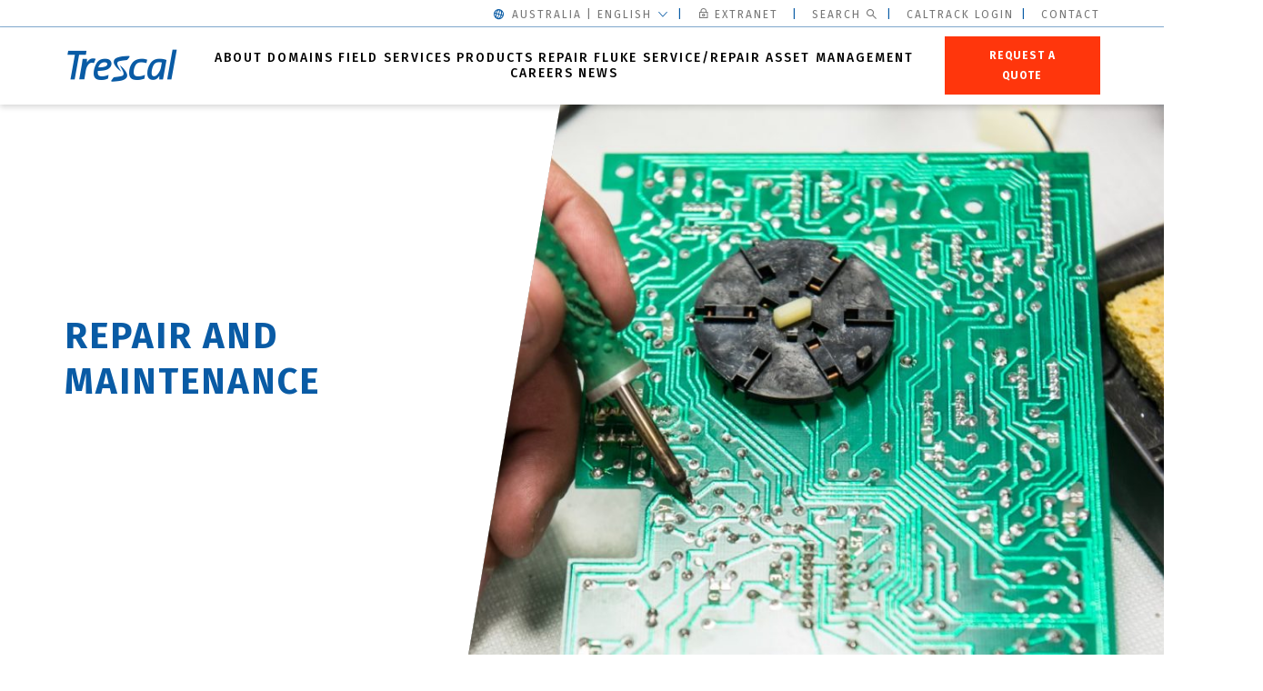

--- FILE ---
content_type: text/html; charset=UTF-8
request_url: https://www.trescal.com.au/repair-and-maintenance/
body_size: 18287
content:
<!-- This page is cached by the Hummingbird Performance plugin v3.19.0 - https://wordpress.org/plugins/hummingbird-performance/. --><!doctype html>
<html lang="en-US">
<head>

<!-- Google Tag Manager -->
<script>(function(w,d,s,l,i){w[l]=w[l]||[];w[l].push({'gtm.start':
new Date().getTime(),event:'gtm.js'});var f=d.getElementsByTagName(s)[0],
j=d.createElement(s),dl=l!='dataLayer'?'&l='+l:'';j.async=true;j.src=
'https://www.googletagmanager.com/gtm.js?id='+i+dl;f.parentNode.insertBefore(j,f);
})(window,document,'script','dataLayer','GTM-NDFW242');</script>
<!-- End Google Tag Manager -->

<script>var page ='';</script>	
<script>/*
    window.dataLayer = window.dataLayer || [];
    function gtag() {
        dataLayer.push(arguments);
    }
    // Default consent mode is "denied" for both ads and analytics, but delay for 1 seconds until the Cookie Solution is loaded
    gtag("consent", "default", {
        ad_storage: "denied",
        analytics_storage: "denied",
         wait_for_update: 1000 // milliseconds
    });
    // Further redact your ads data (optional)
    gtag("set", "ads_data_redaction", true);*/
</script>

	<meta http-equiv="X-UA-Compatible" content="IE=edge,chrome=1" />
	<meta charset="UTF-8">
	<meta name="viewport" content="width=device-width, initial-scale=1, maximum-scale=1.0, user-scalable=no">
	<link rel="profile" href="http://gmpg.org/xfn/11">

	<!-- FAVICON -->
  <link rel="apple-touch-icon" sizes="180x180" href="https://www.trescal.com.au/wp-content/themes/labase-trescal/img/favicon/apple-touch-icon.png">
  <link rel="icon" type="image/png" sizes="32x32" href="https://www.trescal.com.au/wp-content/themes/labase-trescal/img/favicon/favicon-32x32.png">
  <link rel="icon" type="image/png" sizes="16x16" href="https://www.trescal.com.au/wp-content/themes/labase-trescal/img/favicon/favicon-16x16.png">
  <link rel="manifest" href="https://www.trescal.com.au/wp-content/themes/labase-trescal/img/favicon/site.webmanifest">
  <link rel="mask-icon" href="https://www.trescal.com.au/wp-content/themes/labase-trescal/img/favicon/safari-pinned-tab.svg" color="#f71200">
  <meta property="og:url"                content="https://www.trescal.com.au/repair-and-maintenance/" />
  <meta property="og:title"              content="REPAIR AND MAINTENANCE" />
  <meta property="og:image"              content="https://www.trescal.com.au/wp-content/uploads/sites/70/2020/10/reparation-2-993x1024-1.jpg" />


  <meta name="msapplication-TileColor" content="#ffffff">
  <meta name="theme-color" content="#ffffff">

<meta name='robots' content='index, follow, max-image-preview:large, max-snippet:-1, max-video-preview:-1' />

	<!-- This site is optimized with the Yoast SEO plugin v26.8 - https://yoast.com/product/yoast-seo-wordpress/ -->
	<title>REPAIR AND MAINTENANCE - Australia</title>
	<meta name="description" content="Trescal offers a range of services: calibration, repair, training, calibration and automation software, management of a fleet of measuring instruments" />
	<link rel="canonical" href="https://www.trescal.com.au/repair-and-maintenance/" />
	<meta property="og:locale" content="en_US" />
	<meta property="og:type" content="article" />
	<meta property="og:title" content="REPAIR AND MAINTENANCE - Australia" />
	<meta property="og:description" content="Trescal offers a range of services: calibration, repair, training, calibration and automation software, management of a fleet of measuring instruments" />
	<meta property="og:url" content="https://www.trescal.com.au/repair-and-maintenance/" />
	<meta property="og:site_name" content="Australia" />
	<meta property="article:modified_time" content="2023-02-28T22:22:22+00:00" />
	<meta property="og:image" content="https://www.trescal.com.au/wp-content/uploads/sites/70/2020/10/reparation-2-993x1024-1.jpg" />
	<meta property="og:image:width" content="993" />
	<meta property="og:image:height" content="1024" />
	<meta property="og:image:type" content="image/jpeg" />
	<meta name="twitter:card" content="summary_large_image" />
	<meta name="twitter:label1" content="Est. reading time" />
	<meta name="twitter:data1" content="1 minute" />
	<script type="application/ld+json" class="yoast-schema-graph">{"@context":"https://schema.org","@graph":[{"@type":"WebPage","@id":"https://www.trescal.com.au/repair-and-maintenance/","url":"https://www.trescal.com.au/repair-and-maintenance/","name":"REPAIR AND MAINTENANCE - Australia","isPartOf":{"@id":"https://www.trescal.com.au/#website"},"primaryImageOfPage":{"@id":"https://www.trescal.com.au/repair-and-maintenance/#primaryimage"},"image":{"@id":"https://www.trescal.com.au/repair-and-maintenance/#primaryimage"},"thumbnailUrl":"https://www.trescal.com.au/wp-content/uploads/sites/70/2020/10/reparation-2-993x1024-1.jpg","datePublished":"2023-02-28T22:22:20+00:00","dateModified":"2023-02-28T22:22:22+00:00","description":"Trescal offers a range of services: calibration, repair, training, calibration and automation software, management of a fleet of measuring instruments","breadcrumb":{"@id":"https://www.trescal.com.au/repair-and-maintenance/#breadcrumb"},"inLanguage":"en-US","potentialAction":[{"@type":"ReadAction","target":["https://www.trescal.com.au/repair-and-maintenance/"]}]},{"@type":"ImageObject","inLanguage":"en-US","@id":"https://www.trescal.com.au/repair-and-maintenance/#primaryimage","url":"https://www.trescal.com.au/wp-content/uploads/sites/70/2020/10/reparation-2-993x1024-1.jpg","contentUrl":"https://www.trescal.com.au/wp-content/uploads/sites/70/2020/10/reparation-2-993x1024-1.jpg","width":993,"height":1024},{"@type":"BreadcrumbList","@id":"https://www.trescal.com.au/repair-and-maintenance/#breadcrumb","itemListElement":[{"@type":"ListItem","position":1,"name":"Home","item":"https://www.trescal.com.au/"},{"@type":"ListItem","position":2,"name":"REPAIR AND MAINTENANCE"}]},{"@type":"WebSite","@id":"https://www.trescal.com.au/#website","url":"https://www.trescal.com.au/","name":"Australia","description":"| calibration solutions to improve your performance |","potentialAction":[{"@type":"SearchAction","target":{"@type":"EntryPoint","urlTemplate":"https://www.trescal.com.au/?s={search_term_string}"},"query-input":{"@type":"PropertyValueSpecification","valueRequired":true,"valueName":"search_term_string"}}],"inLanguage":"en-US"}]}</script>
	<!-- / Yoast SEO plugin. -->


<link href='//hb.wpmucdn.com' rel='preconnect' />
<link rel="alternate" title="oEmbed (JSON)" type="application/json+oembed" href="https://www.trescal.com.au/wp-json/oembed/1.0/embed?url=https%3A%2F%2Fwww.trescal.com.au%2Frepair-and-maintenance%2F" />
<link rel="alternate" title="oEmbed (XML)" type="text/xml+oembed" href="https://www.trescal.com.au/wp-json/oembed/1.0/embed?url=https%3A%2F%2Fwww.trescal.com.au%2Frepair-and-maintenance%2F&#038;format=xml" />
		<style>
			.lazyload,
			.lazyloading {
				max-width: 100%;
			}
		</style>
		<style id='wp-img-auto-sizes-contain-inline-css' type='text/css'>
img:is([sizes=auto i],[sizes^="auto," i]){contain-intrinsic-size:3000px 1500px}
/*# sourceURL=wp-img-auto-sizes-contain-inline-css */
</style>
<link rel='stylesheet' id='wp-block-library-css' href='https://www.trescal.com.au/wp-includes/css/dist/block-library/style.min.css' type='text/css' media='all' />
<style id='wp-block-button-inline-css' type='text/css'>
.wp-block-button__link{align-content:center;box-sizing:border-box;cursor:pointer;display:inline-block;height:100%;text-align:center;word-break:break-word}.wp-block-button__link.aligncenter{text-align:center}.wp-block-button__link.alignright{text-align:right}:where(.wp-block-button__link){border-radius:9999px;box-shadow:none;padding:calc(.667em + 2px) calc(1.333em + 2px);text-decoration:none}.wp-block-button[style*=text-decoration] .wp-block-button__link{text-decoration:inherit}.wp-block-buttons>.wp-block-button.has-custom-width{max-width:none}.wp-block-buttons>.wp-block-button.has-custom-width .wp-block-button__link{width:100%}.wp-block-buttons>.wp-block-button.has-custom-font-size .wp-block-button__link{font-size:inherit}.wp-block-buttons>.wp-block-button.wp-block-button__width-25{width:calc(25% - var(--wp--style--block-gap, .5em)*.75)}.wp-block-buttons>.wp-block-button.wp-block-button__width-50{width:calc(50% - var(--wp--style--block-gap, .5em)*.5)}.wp-block-buttons>.wp-block-button.wp-block-button__width-75{width:calc(75% - var(--wp--style--block-gap, .5em)*.25)}.wp-block-buttons>.wp-block-button.wp-block-button__width-100{flex-basis:100%;width:100%}.wp-block-buttons.is-vertical>.wp-block-button.wp-block-button__width-25{width:25%}.wp-block-buttons.is-vertical>.wp-block-button.wp-block-button__width-50{width:50%}.wp-block-buttons.is-vertical>.wp-block-button.wp-block-button__width-75{width:75%}.wp-block-button.is-style-squared,.wp-block-button__link.wp-block-button.is-style-squared{border-radius:0}.wp-block-button.no-border-radius,.wp-block-button__link.no-border-radius{border-radius:0!important}:root :where(.wp-block-button .wp-block-button__link.is-style-outline),:root :where(.wp-block-button.is-style-outline>.wp-block-button__link){border:2px solid;padding:.667em 1.333em}:root :where(.wp-block-button .wp-block-button__link.is-style-outline:not(.has-text-color)),:root :where(.wp-block-button.is-style-outline>.wp-block-button__link:not(.has-text-color)){color:currentColor}:root :where(.wp-block-button .wp-block-button__link.is-style-outline:not(.has-background)),:root :where(.wp-block-button.is-style-outline>.wp-block-button__link:not(.has-background)){background-color:initial;background-image:none}
/*# sourceURL=https://www.trescal.com.au/wp-includes/blocks/button/style.min.css */
</style>
<style id='wp-block-buttons-inline-css' type='text/css'>
.wp-block-buttons{box-sizing:border-box}.wp-block-buttons.is-vertical{flex-direction:column}.wp-block-buttons.is-vertical>.wp-block-button:last-child{margin-bottom:0}.wp-block-buttons>.wp-block-button{display:inline-block;margin:0}.wp-block-buttons.is-content-justification-left{justify-content:flex-start}.wp-block-buttons.is-content-justification-left.is-vertical{align-items:flex-start}.wp-block-buttons.is-content-justification-center{justify-content:center}.wp-block-buttons.is-content-justification-center.is-vertical{align-items:center}.wp-block-buttons.is-content-justification-right{justify-content:flex-end}.wp-block-buttons.is-content-justification-right.is-vertical{align-items:flex-end}.wp-block-buttons.is-content-justification-space-between{justify-content:space-between}.wp-block-buttons.aligncenter{text-align:center}.wp-block-buttons:not(.is-content-justification-space-between,.is-content-justification-right,.is-content-justification-left,.is-content-justification-center) .wp-block-button.aligncenter{margin-left:auto;margin-right:auto;width:100%}.wp-block-buttons[style*=text-decoration] .wp-block-button,.wp-block-buttons[style*=text-decoration] .wp-block-button__link{text-decoration:inherit}.wp-block-buttons.has-custom-font-size .wp-block-button__link{font-size:inherit}.wp-block-buttons .wp-block-button__link{width:100%}.wp-block-button.aligncenter{text-align:center}
/*# sourceURL=https://www.trescal.com.au/wp-includes/blocks/buttons/style.min.css */
</style>
<style id='wp-block-paragraph-inline-css' type='text/css'>
.is-small-text{font-size:.875em}.is-regular-text{font-size:1em}.is-large-text{font-size:2.25em}.is-larger-text{font-size:3em}.has-drop-cap:not(:focus):first-letter{float:left;font-size:8.4em;font-style:normal;font-weight:100;line-height:.68;margin:.05em .1em 0 0;text-transform:uppercase}body.rtl .has-drop-cap:not(:focus):first-letter{float:none;margin-left:.1em}p.has-drop-cap.has-background{overflow:hidden}:root :where(p.has-background){padding:1.25em 2.375em}:where(p.has-text-color:not(.has-link-color)) a{color:inherit}p.has-text-align-left[style*="writing-mode:vertical-lr"],p.has-text-align-right[style*="writing-mode:vertical-rl"]{rotate:180deg}
/*# sourceURL=https://www.trescal.com.au/wp-includes/blocks/paragraph/style.min.css */
</style>
<style id='wp-block-separator-inline-css' type='text/css'>
@charset "UTF-8";.wp-block-separator{border:none;border-top:2px solid}:root :where(.wp-block-separator.is-style-dots){height:auto;line-height:1;text-align:center}:root :where(.wp-block-separator.is-style-dots):before{color:currentColor;content:"···";font-family:serif;font-size:1.5em;letter-spacing:2em;padding-left:2em}.wp-block-separator.is-style-dots{background:none!important;border:none!important}
/*# sourceURL=https://www.trescal.com.au/wp-includes/blocks/separator/style.min.css */
</style>
<style id='global-styles-inline-css' type='text/css'>
:root{--wp--preset--aspect-ratio--square: 1;--wp--preset--aspect-ratio--4-3: 4/3;--wp--preset--aspect-ratio--3-4: 3/4;--wp--preset--aspect-ratio--3-2: 3/2;--wp--preset--aspect-ratio--2-3: 2/3;--wp--preset--aspect-ratio--16-9: 16/9;--wp--preset--aspect-ratio--9-16: 9/16;--wp--preset--color--black: #000000;--wp--preset--color--cyan-bluish-gray: #abb8c3;--wp--preset--color--white: #ffffff;--wp--preset--color--pale-pink: #f78da7;--wp--preset--color--vivid-red: #cf2e2e;--wp--preset--color--luminous-vivid-orange: #ff6900;--wp--preset--color--luminous-vivid-amber: #fcb900;--wp--preset--color--light-green-cyan: #7bdcb5;--wp--preset--color--vivid-green-cyan: #00d084;--wp--preset--color--pale-cyan-blue: #8ed1fc;--wp--preset--color--vivid-cyan-blue: #0693e3;--wp--preset--color--vivid-purple: #9b51e0;--wp--preset--gradient--vivid-cyan-blue-to-vivid-purple: linear-gradient(135deg,rgb(6,147,227) 0%,rgb(155,81,224) 100%);--wp--preset--gradient--light-green-cyan-to-vivid-green-cyan: linear-gradient(135deg,rgb(122,220,180) 0%,rgb(0,208,130) 100%);--wp--preset--gradient--luminous-vivid-amber-to-luminous-vivid-orange: linear-gradient(135deg,rgb(252,185,0) 0%,rgb(255,105,0) 100%);--wp--preset--gradient--luminous-vivid-orange-to-vivid-red: linear-gradient(135deg,rgb(255,105,0) 0%,rgb(207,46,46) 100%);--wp--preset--gradient--very-light-gray-to-cyan-bluish-gray: linear-gradient(135deg,rgb(238,238,238) 0%,rgb(169,184,195) 100%);--wp--preset--gradient--cool-to-warm-spectrum: linear-gradient(135deg,rgb(74,234,220) 0%,rgb(151,120,209) 20%,rgb(207,42,186) 40%,rgb(238,44,130) 60%,rgb(251,105,98) 80%,rgb(254,248,76) 100%);--wp--preset--gradient--blush-light-purple: linear-gradient(135deg,rgb(255,206,236) 0%,rgb(152,150,240) 100%);--wp--preset--gradient--blush-bordeaux: linear-gradient(135deg,rgb(254,205,165) 0%,rgb(254,45,45) 50%,rgb(107,0,62) 100%);--wp--preset--gradient--luminous-dusk: linear-gradient(135deg,rgb(255,203,112) 0%,rgb(199,81,192) 50%,rgb(65,88,208) 100%);--wp--preset--gradient--pale-ocean: linear-gradient(135deg,rgb(255,245,203) 0%,rgb(182,227,212) 50%,rgb(51,167,181) 100%);--wp--preset--gradient--electric-grass: linear-gradient(135deg,rgb(202,248,128) 0%,rgb(113,206,126) 100%);--wp--preset--gradient--midnight: linear-gradient(135deg,rgb(2,3,129) 0%,rgb(40,116,252) 100%);--wp--preset--font-size--small: 13px;--wp--preset--font-size--medium: 20px;--wp--preset--font-size--large: 36px;--wp--preset--font-size--x-large: 42px;--wp--preset--spacing--20: 0.44rem;--wp--preset--spacing--30: 0.67rem;--wp--preset--spacing--40: 1rem;--wp--preset--spacing--50: 1.5rem;--wp--preset--spacing--60: 2.25rem;--wp--preset--spacing--70: 3.38rem;--wp--preset--spacing--80: 5.06rem;--wp--preset--shadow--natural: 6px 6px 9px rgba(0, 0, 0, 0.2);--wp--preset--shadow--deep: 12px 12px 50px rgba(0, 0, 0, 0.4);--wp--preset--shadow--sharp: 6px 6px 0px rgba(0, 0, 0, 0.2);--wp--preset--shadow--outlined: 6px 6px 0px -3px rgb(255, 255, 255), 6px 6px rgb(0, 0, 0);--wp--preset--shadow--crisp: 6px 6px 0px rgb(0, 0, 0);}:where(.is-layout-flex){gap: 0.5em;}:where(.is-layout-grid){gap: 0.5em;}body .is-layout-flex{display: flex;}.is-layout-flex{flex-wrap: wrap;align-items: center;}.is-layout-flex > :is(*, div){margin: 0;}body .is-layout-grid{display: grid;}.is-layout-grid > :is(*, div){margin: 0;}:where(.wp-block-columns.is-layout-flex){gap: 2em;}:where(.wp-block-columns.is-layout-grid){gap: 2em;}:where(.wp-block-post-template.is-layout-flex){gap: 1.25em;}:where(.wp-block-post-template.is-layout-grid){gap: 1.25em;}.has-black-color{color: var(--wp--preset--color--black) !important;}.has-cyan-bluish-gray-color{color: var(--wp--preset--color--cyan-bluish-gray) !important;}.has-white-color{color: var(--wp--preset--color--white) !important;}.has-pale-pink-color{color: var(--wp--preset--color--pale-pink) !important;}.has-vivid-red-color{color: var(--wp--preset--color--vivid-red) !important;}.has-luminous-vivid-orange-color{color: var(--wp--preset--color--luminous-vivid-orange) !important;}.has-luminous-vivid-amber-color{color: var(--wp--preset--color--luminous-vivid-amber) !important;}.has-light-green-cyan-color{color: var(--wp--preset--color--light-green-cyan) !important;}.has-vivid-green-cyan-color{color: var(--wp--preset--color--vivid-green-cyan) !important;}.has-pale-cyan-blue-color{color: var(--wp--preset--color--pale-cyan-blue) !important;}.has-vivid-cyan-blue-color{color: var(--wp--preset--color--vivid-cyan-blue) !important;}.has-vivid-purple-color{color: var(--wp--preset--color--vivid-purple) !important;}.has-black-background-color{background-color: var(--wp--preset--color--black) !important;}.has-cyan-bluish-gray-background-color{background-color: var(--wp--preset--color--cyan-bluish-gray) !important;}.has-white-background-color{background-color: var(--wp--preset--color--white) !important;}.has-pale-pink-background-color{background-color: var(--wp--preset--color--pale-pink) !important;}.has-vivid-red-background-color{background-color: var(--wp--preset--color--vivid-red) !important;}.has-luminous-vivid-orange-background-color{background-color: var(--wp--preset--color--luminous-vivid-orange) !important;}.has-luminous-vivid-amber-background-color{background-color: var(--wp--preset--color--luminous-vivid-amber) !important;}.has-light-green-cyan-background-color{background-color: var(--wp--preset--color--light-green-cyan) !important;}.has-vivid-green-cyan-background-color{background-color: var(--wp--preset--color--vivid-green-cyan) !important;}.has-pale-cyan-blue-background-color{background-color: var(--wp--preset--color--pale-cyan-blue) !important;}.has-vivid-cyan-blue-background-color{background-color: var(--wp--preset--color--vivid-cyan-blue) !important;}.has-vivid-purple-background-color{background-color: var(--wp--preset--color--vivid-purple) !important;}.has-black-border-color{border-color: var(--wp--preset--color--black) !important;}.has-cyan-bluish-gray-border-color{border-color: var(--wp--preset--color--cyan-bluish-gray) !important;}.has-white-border-color{border-color: var(--wp--preset--color--white) !important;}.has-pale-pink-border-color{border-color: var(--wp--preset--color--pale-pink) !important;}.has-vivid-red-border-color{border-color: var(--wp--preset--color--vivid-red) !important;}.has-luminous-vivid-orange-border-color{border-color: var(--wp--preset--color--luminous-vivid-orange) !important;}.has-luminous-vivid-amber-border-color{border-color: var(--wp--preset--color--luminous-vivid-amber) !important;}.has-light-green-cyan-border-color{border-color: var(--wp--preset--color--light-green-cyan) !important;}.has-vivid-green-cyan-border-color{border-color: var(--wp--preset--color--vivid-green-cyan) !important;}.has-pale-cyan-blue-border-color{border-color: var(--wp--preset--color--pale-cyan-blue) !important;}.has-vivid-cyan-blue-border-color{border-color: var(--wp--preset--color--vivid-cyan-blue) !important;}.has-vivid-purple-border-color{border-color: var(--wp--preset--color--vivid-purple) !important;}.has-vivid-cyan-blue-to-vivid-purple-gradient-background{background: var(--wp--preset--gradient--vivid-cyan-blue-to-vivid-purple) !important;}.has-light-green-cyan-to-vivid-green-cyan-gradient-background{background: var(--wp--preset--gradient--light-green-cyan-to-vivid-green-cyan) !important;}.has-luminous-vivid-amber-to-luminous-vivid-orange-gradient-background{background: var(--wp--preset--gradient--luminous-vivid-amber-to-luminous-vivid-orange) !important;}.has-luminous-vivid-orange-to-vivid-red-gradient-background{background: var(--wp--preset--gradient--luminous-vivid-orange-to-vivid-red) !important;}.has-very-light-gray-to-cyan-bluish-gray-gradient-background{background: var(--wp--preset--gradient--very-light-gray-to-cyan-bluish-gray) !important;}.has-cool-to-warm-spectrum-gradient-background{background: var(--wp--preset--gradient--cool-to-warm-spectrum) !important;}.has-blush-light-purple-gradient-background{background: var(--wp--preset--gradient--blush-light-purple) !important;}.has-blush-bordeaux-gradient-background{background: var(--wp--preset--gradient--blush-bordeaux) !important;}.has-luminous-dusk-gradient-background{background: var(--wp--preset--gradient--luminous-dusk) !important;}.has-pale-ocean-gradient-background{background: var(--wp--preset--gradient--pale-ocean) !important;}.has-electric-grass-gradient-background{background: var(--wp--preset--gradient--electric-grass) !important;}.has-midnight-gradient-background{background: var(--wp--preset--gradient--midnight) !important;}.has-small-font-size{font-size: var(--wp--preset--font-size--small) !important;}.has-medium-font-size{font-size: var(--wp--preset--font-size--medium) !important;}.has-large-font-size{font-size: var(--wp--preset--font-size--large) !important;}.has-x-large-font-size{font-size: var(--wp--preset--font-size--x-large) !important;}
/*# sourceURL=global-styles-inline-css */
</style>

<style id='classic-theme-styles-inline-css' type='text/css'>
/*! This file is auto-generated */
.wp-block-button__link{color:#fff;background-color:#32373c;border-radius:9999px;box-shadow:none;text-decoration:none;padding:calc(.667em + 2px) calc(1.333em + 2px);font-size:1.125em}.wp-block-file__button{background:#32373c;color:#fff;text-decoration:none}
/*# sourceURL=/wp-includes/css/classic-themes.min.css */
</style>
<link rel='stylesheet' id='contact-form-7-css' href='https://www.trescal.com.au/wp-content/plugins/contact-form-7/includes/css/styles.css' type='text/css' media='all' />
<link rel='stylesheet' id='nbcpf-intlTelInput-style-css' href='https://www.trescal.com.au/wp-content/plugins/country-phone-field-contact-form-7/assets/css/intlTelInput.min.css' type='text/css' media='all' />
<link rel='stylesheet' id='nbcpf-countryFlag-style-css' href='https://www.trescal.com.au/wp-content/plugins/country-phone-field-contact-form-7/assets/css/countrySelect.min.css' type='text/css' media='all' />
<link rel='stylesheet' id='wpml-menu-item-0-css' href='https://www.trescal.com.au/wp-content/plugins/sitepress-multilingual-cms/templates/language-switchers/menu-item/style.min.css' type='text/css' media='all' />
<link rel='stylesheet' id='megamenu-css' href='https://www.trescal.com.au/wp-content/uploads/sites/70/maxmegamenu/style_en.css' type='text/css' media='all' />
<link rel='stylesheet' id='dashicons-css' href='https://www.trescal.com.au/wp-includes/css/dashicons.min.css' type='text/css' media='all' />
<link rel='stylesheet' id='selectric-css-css' href='https://www.trescal.com.au/wp-content/themes/labase/css/vendor/selectric.css' type='text/css' media='all' />
<link rel='stylesheet' id='trescal-fonts-css' href='https://www.trescal.com.au/wp-content/themes/labase-trescal/fonts/fira-sans.css' type='text/css' media='all' />
<link rel='stylesheet' id='trescal-swiper-css' href='https://www.trescal.com.au/wp-content/themes/labase-trescal/../labase/css/vendor/swiper.min.css' type='text/css' media='all' />
<link rel='stylesheet' id='trescal-scrollbar-css' href='https://www.trescal.com.au/wp-content/themes/labase-trescal/../labase/css/vendor/scrollbar.css' type='text/css' media='all' />
<link rel='stylesheet' id='trescal-style-css' href='https://www.trescal.com.au/wp-content/uploads/wp-less/labase-trescal/css/main-1c08ef84b8.css' type='text/css' media='all' />
<link rel='stylesheet' id='trescal-news-page-css' href='https://www.trescal.com.au/wp-content/themes/labase-trescal/css/news-page.css' type='text/css' media='all' />
<link rel='stylesheet' id='swiper-style-css' href='https://www.trescal.com.au/wp-content/themes/labase-trescal/css/swiper.min.css' type='text/css' media='all' />
<link rel='stylesheet' id='tres-jobs-css' href='https://www.trescal.com.au/wp-content/uploads/wp-less/labase-trescal/css/tres_jobs-5c9198581f.css' type='text/css' media='all' />
<link rel='stylesheet' id='tres_sortcode-css-css' href='https://www.trescal.com.au/wp-content/uploads/wp-less/labase-trescal/css/trescal_sortcode-2de2c2d99c.css' type='text/css' media='all' />
<link rel='stylesheet' id='global-irlande-menu-css' href='https://www.trescal.com.au/wp-content/uploads/wp-less/labase-trescal/css/global-main-menu-4c27e80d7d.css' type='text/css' media='all' />
<script type="text/javascript" src="https://www.trescal.com.au/wp-includes/js/jquery/jquery.min.js" id="jquery-core-js"></script>
<script type="text/javascript" src="https://www.trescal.com.au/wp-includes/js/jquery/jquery-migrate.min.js" id="jquery-migrate-js"></script>
<script type="text/javascript" id="3d-flip-book-client-locale-loader-js-extra">
/* <![CDATA[ */
var FB3D_CLIENT_LOCALE = {"ajaxurl":"https://www.trescal.com.au/wp-admin/admin-ajax.php","dictionary":{"Table of contents":"Table of contents","Close":"Close","Bookmarks":"Bookmarks","Thumbnails":"Thumbnails","Search":"Search","Share":"Share","Facebook":"Facebook","Twitter":"Twitter","Email":"Email","Play":"Play","Previous page":"Previous page","Next page":"Next page","Zoom in":"Zoom in","Zoom out":"Zoom out","Fit view":"Fit view","Auto play":"Auto play","Full screen":"Full screen","More":"More","Smart pan":"Smart pan","Single page":"Single page","Sounds":"Sounds","Stats":"Stats","Print":"Print","Download":"Download","Goto first page":"Goto first page","Goto last page":"Goto last page"},"images":"https://www.trescal.com.au/wp-content/plugins/interactive-3d-flipbook-powered-physics-engine/assets/images/","jsData":{"urls":[],"posts":{"ids_mis":[],"ids":[]},"pages":[],"firstPages":[],"bookCtrlProps":[],"bookTemplates":[]},"key":"3d-flip-book","pdfJS":{"pdfJsLib":"https://www.trescal.com.au/wp-content/plugins/interactive-3d-flipbook-powered-physics-engine/assets/js/pdf.min.js?ver=4.3.136","pdfJsWorker":"https://www.trescal.com.au/wp-content/plugins/interactive-3d-flipbook-powered-physics-engine/assets/js/pdf.worker.js?ver=4.3.136","stablePdfJsLib":"https://www.trescal.com.au/wp-content/plugins/interactive-3d-flipbook-powered-physics-engine/assets/js/stable/pdf.min.js?ver=2.5.207","stablePdfJsWorker":"https://www.trescal.com.au/wp-content/plugins/interactive-3d-flipbook-powered-physics-engine/assets/js/stable/pdf.worker.js?ver=2.5.207","pdfJsCMapUrl":"https://www.trescal.com.au/wp-content/plugins/interactive-3d-flipbook-powered-physics-engine/assets/cmaps/"},"cacheurl":"https://www.trescal.com.au/wp-content/uploads/sites/70/3d-flip-book/cache/","pluginsurl":"https://www.trescal.com.au/wp-content/plugins/","pluginurl":"https://www.trescal.com.au/wp-content/plugins/interactive-3d-flipbook-powered-physics-engine/","thumbnailSize":{"width":"150","height":"150"},"version":"1.16.17"};
//# sourceURL=3d-flip-book-client-locale-loader-js-extra
/* ]]> */
</script>
<script type="text/javascript" src="https://www.trescal.com.au/wp-content/plugins/interactive-3d-flipbook-powered-physics-engine/assets/js/client-locale-loader.js" id="3d-flip-book-client-locale-loader-js" async="async" data-wp-strategy="async"></script>
<script type="text/javascript" id="theme-js-extra">
/* <![CDATA[ */
var theme_object = {"ajaxUrl":"https://www.trescal.com.au/wp-admin/admin-ajax.php"};
var trescal_map = {"theme_path":"https://www.trescal.com.au/wp-content/themes/labase-trescal"};
var trescal_map_custom = {"theme_path":"https://www.trescal.com.au/wp-content/themes/labase-trescal"};
//# sourceURL=theme-js-extra
/* ]]> */
</script>
<script type="text/javascript" src="https://www.trescal.com.au/wp-content/themes/labase/js/theme.js" id="theme-js"></script>
<script type="text/javascript" src="https://www.trescal.com.au/wp-content/themes/labase/js/vendor/jquery.selectric.js" id="selectric-js-js"></script>
<script type="text/javascript" src="https://www.trescal.com.au/wp-content/themes/labase-trescal/../labase/js/vendor/swiper.min.js" id="trescal-swiper-js"></script>
<script type="text/javascript" src="https://www.trescal.com.au/wp-content/themes/labase-trescal/../labase/js/vendor/scrollbar.js" id="trescal-scrollbar-js"></script>
<script type="text/javascript" src="https://www.trescal.com.au/wp-content/themes/labase-trescal/js/responsive.js" id="trescal-responsive-js"></script>
<script type="text/javascript" src="https://www.trescal.com.au/wp-content/themes/labase-trescal/js/redirection.js" id="custom_redirection-js"></script>
<script type="text/javascript" src="https://www.trescal.com.au/wp-content/themes/labase-trescal/js/jquery-3.5.x.min.js" id="jquery_min_3-5-js"></script>
<script type="text/javascript" src="https://www.trescal.com.au/wp-content/themes/labase-trescal/js/swiper.min.js" id="swiper-js"></script>
<script type="text/javascript" src="https://www.trescal.com.au/wp-content/themes/labase-trescal/js/hubspot-form.js" id="hubspot_form-js"></script>
<script type="text/javascript" src="https://www.trescal.com.au/wp-content/themes/labase-trescal/js/tres_sortcode.js" id="tres_sortcode-js-js"></script>
<link rel="https://api.w.org/" href="https://www.trescal.com.au/wp-json/" /><link rel="alternate" title="JSON" type="application/json" href="https://www.trescal.com.au/wp-json/wp/v2/pages/8387" />
		<script>
			document.documentElement.className = document.documentElement.className.replace('no-js', 'js');
		</script>
				<style>
			.no-js img.lazyload {
				display: none;
			}

			figure.wp-block-image img.lazyloading {
				min-width: 150px;
			}

			.lazyload,
			.lazyloading {
				--smush-placeholder-width: 100px;
				--smush-placeholder-aspect-ratio: 1/1;
				width: var(--smush-image-width, var(--smush-placeholder-width)) !important;
				aspect-ratio: var(--smush-image-aspect-ratio, var(--smush-placeholder-aspect-ratio)) !important;
			}

						.lazyload, .lazyloading {
				opacity: 0;
			}

			.lazyloaded {
				opacity: 1;
				transition: opacity 400ms;
				transition-delay: 0ms;
			}

					</style>
		<style type="text/css">.recentcomments a{display:inline !important;padding:0 !important;margin:0 !important;}</style><style type="text/css">/** Mega Menu CSS: fs **/</style>
<script src="https://www.trescal.com.au/wp-content/themes/labase-trescal/js/markerclustererplus.min.js"></script>

<!-- Matomo -->
<script>
  var _paq = window._paq = window._paq || [];
  /* tracker methods like "setCustomDimension" should be called before "trackPageView" */
  _paq.push(['trackPageView']);
  _paq.push(['enableLinkTracking']);
  (function() {
    var u="https://trescal.matomo.cloud/";
    _paq.push(['setTrackerUrl', u+'matomo.php']);
    _paq.push(['setSiteId', '4']);
    var d=document, g=d.createElement('script'), s=d.getElementsByTagName('script')[0];
    g.async=true; g.src='//cdn.matomo.cloud/trescal.matomo.cloud/matomo.js'; s.parentNode.insertBefore(g,s);
  })();
</script>
<!-- End Matomo Code -->

<!-- Matomo Tag Manager 
<script>
  var _mtm = window._mtm = window._mtm || [];
  _mtm.push({'mtm.startTime': (new Date().getTime()), 'event': 'mtm.Start'});
  (function() {
    var d=document, g=d.createElement('script'), s=d.getElementsByTagName('script')[0];
    g.async=true; g.src='https://cdn.matomo.cloud/trescal.matomo.cloud/container_8f95Ob7e.js'; s.parentNode.insertBefore(g,s);
  })();
</script>
 End Matomo Tag Manager -->
	
<script src="https://maps.googleapis.com/maps/api/js?key=AIzaSyAfooO2fgECpCA0lNxVZP1p0pkseDcY0No&libraries=places,geometry&callback=initMap" async defer ></script>
<!-- <script src="https://maps.googleapis.com/maps/api/js?key=AIzaSyD8NsQmdzZQoZlq1srff8VHs3IsQ8hb7kw&libraries=places,geometry&callback=initMap" async defer ></script> -->
<script>
function initMap() {
  // Your map initialization code here
}
</script>


<script>
(function() {
  // Fonction utilitaire pour récupérer les paramètres de l'URL
  function getQueryParam(param) {
    const urlParams = new URLSearchParams(window.location.search);
    return urlParams.get(param);
  }

  // Liste des 5 UTM standards
  const utmParams = ["utm_source", "utm_medium", "utm_campaign", "utm_term", "utm_content"];

  utmParams.forEach(function(param) {
    const value = getQueryParam(param);
    if (value) {
      // Stockage dans localStorage
      localStorage.setItem(param, value);
    }
  });
})();
</script>


</head>
<body class="wp-singular page-template page-template-template-thumbnail page-template-template-thumbnail-php page page-id-8387 wp-theme-labase wp-child-theme-labase-trescal mega-menu-max-mega-menu-1 sticky website-70">

<!-- Google Tag Manager (noscript) -->
<noscript><iframe data-src="https://www.googletagmanager.com/ns.html?id=GTM-NDFW242"
height="0" width="0" style="display:none;visibility:hidden" src="[data-uri]" class="lazyload" data-load-mode="1"></iframe></noscript>
<!-- End Google Tag Manager (noscript) -->
	

	<input type="radio" name="site-toggler" id="site-toggler-navigation-closed" value="navigation-closed" class="hidden" >
	<input type="radio" name="site-toggler" id="site-toggler-navigation-opened" value="navigation-opened" class="hidden aside-toggler ">
	<input type="radio" name="site-toggler" id="site-toggler-contact-closed" value="contact-closed" class="hidden" >
	<input type="radio" name="site-toggler" id="site-toggler-contact-opened" value="contact-opened" class="hidden aside-toggler ">
	<input type="radio" name="site-toggler" id="site-toggler-quotation-closed" value="quotation-closed" class="hidden" >
	<input type="radio" name="site-toggler" id="site-toggler-quotation-opened" value="quotation-opened" class="hidden aside-toggler ">
	<input type="radio" name="site-toggler" id="site-toggler-search-closed" value="search-closed" class="hidden" >
	<input type="radio" name="site-toggler" id="site-toggler-search-opened" value="search-opened" class="hidden aside-toggler ">
	<input type="radio" name="site-toggler" id="site-toggler-language-closed" value="language-closed" class="hidden" >
	<input type="radio" name="site-toggler" id="site-toggler-language-opened" value="language-opened" class="hidden aside-toggler ">
	<input type="radio" name="site-toggler" id="site-toggler-testimonials-closed" value="testimonials-closed" class="hidden" >
	<input type="radio" name="site-toggler" id="site-toggler-testimonials-opened" value="testimonials-opened" class="hidden aside-toggler ">
	<input type="radio" name="site-toggler" id="site-toggler-accreditation-closed" value="accreditation-closed" class="hidden" >
	<input type="radio" name="site-toggler" id="site-toggler-accreditation-opened" value="accreditation-opened" class="hidden aside-toggler ">
	<input type="radio" name="site-toggler" id="site-toggler-contactcity-closed" value="contactcity-closed" class="hidden" >
	<input type="radio" name="site-toggler" id="site-toggler-contactcity-opened" value="contactcity-opened" class="hidden aside-toggler ">
	<input type="radio" name="site-toggler" id="site-toggler-apply-closed" value="apply-closed" class="hidden" >
	<input type="radio" name="site-toggler" id="site-toggler-apply-opened" value="apply-opened" class="hidden aside-toggler ">
<!-- menu top-header -->
<div class="top-header">
    <div class="wrapper-menu-top right">
    <ul class="menu">
    <li><label for="site-toggler-language-opened" class="icon-worldwide icon-head-arrow-down"><span class="text">Australia | English</span></label></li>
    	             <li><a href="https://www.trescal.com.au/extranet/" target="_blank" class="espace-client">
            <label class="icon-secure">
              <span class="text">EXTRANET</span>
            </label>
          </a></li>
            
     <li><label for="site-toggler-search-opened" class="icon-search">Search</label></li>
                           <li><a class="" href="https://online.caltrack.net/logon/LogonPoint/index.html" target="_blank">CALtrack LOGIN</a></li>
                      <li><a class="" href="https://www.trescal.com.au/contact-us/" target="">Contact</a></li>
                    </ul>
    </div>
</div>


<header class="main-header global-menu">
      <!-- fixes bug in safari -->
    <div class="global-menu__container">
        <div class="global-menu__container__logo"><a href="https://www.trescal.com.au/" class="icon-trescal "><span class="baseline"></span></a></div>
    <div class="menu-header-container"><ul id="menu-header" class="global-menu__list"><li id="menu-item-5370" class="menu-item menu-item-type-custom menu-item-object-custom menu-item-has-children menu-item-5370"><a href="#">About</a>
<ul class="sub-menu">
	<li id="menu-item-8776" class="menu-item menu-item-type-custom menu-item-object-custom menu-item-has-children menu-item-8776"><a href="https://www.trescal.com/about/who-we-are/">Who we are</a>
	<ul class="sub-menu">
		<li id="menu-item-8778" class="menu-item menu-item-type-custom menu-item-object-custom menu-item-8778"><a target="_blank" href="https://www.trescal.com/about/mission/">Mission</a></li>
		<li id="menu-item-8777" class="menu-item menu-item-type-custom menu-item-object-custom menu-item-8777"><a href="https://www.trescal.com/about/leadership-team/">Leadership</a></li>
	</ul>
</li>
	<li id="menu-item-17044" class="menu-item menu-item-type-post_type menu-item-object-page menu-item-17044"><a href="https://www.trescal.com.au/services/accreditations-capabilities/">Accreditations &amp; Capabilities</a></li>
	<li id="menu-item-8779" class="menu-item menu-item-type-custom menu-item-object-custom menu-item-has-children menu-item-8779"><a href="https://www.trescal.com.au/about-trescal/our-commitments/">Commitments</a>
	<ul class="sub-menu">
		<li id="menu-item-16079" class="menu-item menu-item-type-custom menu-item-object-custom menu-item-16079"><a href="https://www.trescal.com/about/commitments/governance-ethics/">Governance &amp; Ethics</a></li>
		<li id="menu-item-16080" class="menu-item menu-item-type-custom menu-item-object-custom menu-item-16080"><a href="https://www.trescal.com/about/commitments/environmental-responsibility/">Environmental Responsibility</a></li>
		<li id="menu-item-16081" class="menu-item menu-item-type-custom menu-item-object-custom menu-item-16081"><a href="https://www.trescal.com/about/commitments/social-engagement/">Social Engagement</a></li>
		<li id="menu-item-16082" class="menu-item menu-item-type-custom menu-item-object-custom menu-item-16082"><a href="https://www.trescal.com/about/commitments/employee-experience/">Employee Experience</a></li>
	</ul>
</li>
	<li id="menu-item-8797" class="menu-item menu-item-type-custom menu-item-object-custom menu-item-8797"><a href="https://www.trescal.com/about/innovation/">Innovation</a></li>
	<li id="menu-item-17009" class="menu-item menu-item-type-custom menu-item-object-custom menu-item-has-children menu-item-17009"><a href="#">Locations</a>
	<ul class="sub-menu">
		<li id="menu-item-17011" class="menu-item menu-item-type-custom menu-item-object-custom menu-item-17011"><a href="https://www.trescal.com/calibration-lab/melbourne-australia/">Melbourne (VIC)</a></li>
		<li id="menu-item-17012" class="menu-item menu-item-type-custom menu-item-object-custom menu-item-17012"><a href="https://www.trescal.com/calibration-lab/sydney-castle-hill-australia/">Sydney (NSW)</a></li>
		<li id="menu-item-17014" class="menu-item menu-item-type-custom menu-item-object-custom menu-item-17014"><a href="https://www.trescal.com/calibration-lab/brisbane-australia/">Brisbane (QLD)</a></li>
		<li id="menu-item-17013" class="menu-item menu-item-type-custom menu-item-object-custom menu-item-17013"><a href="https://www.trescal.com/calibration-lab/perth-australia/">Perth (WA)</a></li>
		<li id="menu-item-17015" class="menu-item menu-item-type-custom menu-item-object-custom menu-item-17015"><a href="https://www.trescal.com/calibration-lab/adelaide-australia/">Adelaide (SA)</a></li>
	</ul>
</li>
	<li id="menu-item-8781" class="menu-item menu-item-type-custom menu-item-object-custom menu-item-8781"><a href="https://www.trescal.com.au/industries/">Industries</a></li>
	<li id="menu-item-17040" class="menu-item menu-item-type-custom menu-item-object-custom menu-item-17040"><a href="https://www.trescal.com.au/terms-and-conditions/">Terms &amp; Conditions</a></li>
</ul>
</li>
<li id="menu-item-8801" class="menu-item menu-item-type-custom menu-item-object-custom menu-item-has-children menu-item-8801"><a href="https://www.trescal.com.au/solutions-and-services/calibration-services/">Domains</a>
<ul class="sub-menu">
	<li id="menu-item-8803" class="menu-item menu-item-type-custom menu-item-object-custom menu-item-8803"><a href="https://www.trescal.com.au/air-velocity/">Air Velocity</a></li>
	<li id="menu-item-8805" class="menu-item menu-item-type-custom menu-item-object-custom menu-item-8805"><a href="https://www.trescal.com.au/analytical-devices/">Analytical Devices</a></li>
	<li id="menu-item-8808" class="menu-item menu-item-type-custom menu-item-object-custom menu-item-8808"><a href="https://www.trescal.com.au/dimensional-and-mechanical-calibration/">Dimensional and Mechanical</a></li>
	<li id="menu-item-8810" class="menu-item menu-item-type-custom menu-item-object-custom menu-item-8810"><a href="https://www.trescal.com.au/electrical-calibration/">Electrical</a></li>
	<li id="menu-item-8812" class="menu-item menu-item-type-custom menu-item-object-custom menu-item-8812"><a href="https://www.trescal.com.au/electricity-magnetic-calibration/">Electricity/Magnetic</a></li>
	<li id="menu-item-8814" class="menu-item menu-item-type-custom menu-item-object-custom menu-item-8814"><a href="https://www.trescal.com.au/force-calibration/">Force</a></li>
	<li id="menu-item-8816" class="menu-item menu-item-type-custom menu-item-object-custom menu-item-8816"><a href="https://www.trescal.com.au/gas-flow-calibration/">Gas Flow</a></li>
	<li id="menu-item-8818" class="menu-item menu-item-type-custom menu-item-object-custom menu-item-8818"><a href="https://www.trescal.com.au/high-voltage-testing-and-inspection-services/">High Voltage Testing and Inspection</a></li>
	<li id="menu-item-8825" class="menu-item menu-item-type-custom menu-item-object-custom menu-item-8825"><a href="https://www.trescal.com.au/humidity-temperature-calibration/">Humidity/Temperature</a></li>
	<li id="menu-item-8827" class="menu-item menu-item-type-custom menu-item-object-custom menu-item-8827"><a href="https://www.trescal.com.au/mass-calibration/">Mass</a></li>
	<li id="menu-item-8829" class="menu-item menu-item-type-custom menu-item-object-custom menu-item-8829"><a href="https://www.trescal.com.au/optical-calibration/">Optical</a></li>
	<li id="menu-item-8831" class="menu-item menu-item-type-custom menu-item-object-custom menu-item-8831"><a href="https://www.trescal.com.au/pressure-vacuum/">Pressure/Vacuum</a></li>
	<li id="menu-item-8833" class="menu-item menu-item-type-custom menu-item-object-custom menu-item-8833"><a href="https://www.trescal.com.au/rf-microwave-calibration/">RF/Microwave</a></li>
	<li id="menu-item-8835" class="menu-item menu-item-type-custom menu-item-object-custom menu-item-8835"><a href="https://www.trescal.com.au/time-frequency-calibration/">Time &amp; Frequency</a></li>
	<li id="menu-item-8837" class="menu-item menu-item-type-custom menu-item-object-custom menu-item-8837"><a href="https://www.trescal.com.au/torque-calibration/">Torque</a></li>
</ul>
</li>
<li id="menu-item-15975" class="menu-item menu-item-type-custom menu-item-object-custom menu-item-has-children menu-item-15975"><a href="#">Field Services</a>
<ul class="sub-menu">
	<li id="menu-item-15976" class="menu-item menu-item-type-custom menu-item-object-custom menu-item-has-children menu-item-15976"><a href="https://www.trescal.com.au/%trcl_primary_cate%/ipac/">iPAC</a>
	<ul class="sub-menu">
		<li id="menu-item-15978" class="menu-item menu-item-type-custom menu-item-object-custom menu-item-15978"><a href="https://www.trescal.com.au/field-services-instrumentation/">Instrumentation</a></li>
		<li id="menu-item-15979" class="menu-item menu-item-type-custom menu-item-object-custom menu-item-15979"><a href="https://www.trescal.com.au/field-services-process-control/">Process Control</a></li>
		<li id="menu-item-15981" class="menu-item menu-item-type-custom menu-item-object-custom menu-item-15981"><a href="https://www.trescal.com.au/field-services-automation/">Automation</a></li>
		<li id="menu-item-15982" class="menu-item menu-item-type-custom menu-item-object-custom menu-item-15982"><a href="https://www.trescal.com.au/field-services-calibration/">Calibration</a></li>
	</ul>
</li>
	<li id="menu-item-15977" class="menu-item menu-item-type-custom menu-item-object-custom menu-item-has-children menu-item-15977"><a href="#">MTC</a>
	<ul class="sub-menu">
		<li id="menu-item-15980" class="menu-item menu-item-type-custom menu-item-object-custom menu-item-15980"><a href="https://mobiletestncal.com.au/">Mobile Test &#8216;n&#8217; Cal</a></li>
	</ul>
</li>
</ul>
</li>
<li id="menu-item-15070" class="menu-item menu-item-type-custom menu-item-object-custom menu-item-has-children menu-item-15070"><a href="#">Products</a>
<ul class="sub-menu">
	<li id="menu-item-15918" class="menu-item menu-item-type-custom menu-item-object-custom menu-item-has-children menu-item-15918"><a href="#">Material Testing</a>
	<ul class="sub-menu">
		<li id="menu-item-15927" class="menu-item menu-item-type-custom menu-item-object-custom menu-item-15927"><a href="https://www.trescal.com.au/material-testing/epsilon-extensometers/epsilon-extensometers/">Epsilon Extensometers</a></li>
		<li id="menu-item-15924" class="menu-item menu-item-type-custom menu-item-object-custom menu-item-15924"><a href="https://www.trescal.com.au/material-testing/step-lab-static-dynamic-testing/step-lab-static-dynamic-testing/">Step-LAB Static/Dynamic Testing</a></li>
		<li id="menu-item-15926" class="menu-item menu-item-type-custom menu-item-object-custom menu-item-15926"><a href="https://www.trescal.com.au/material-testing/trueforce-dynamic-testing/truforce-dynamic-testing/">TruForce Dynamic Testing</a></li>
		<li id="menu-item-15925" class="menu-item menu-item-type-custom menu-item-object-custom menu-item-15925"><a href="https://www.trescal.com.au/material-testing/trueforce-static-testing/truforce-static-testing/">TruForce Static Testing</a></li>
	</ul>
</li>
	<li id="menu-item-15919" class="menu-item menu-item-type-custom menu-item-object-custom menu-item-has-children menu-item-15919"><a href="#">Force Measurement</a>
	<ul class="sub-menu">
		<li id="menu-item-15931" class="menu-item menu-item-type-custom menu-item-object-custom menu-item-15931"><a href="https://www.trescal.com.au/force-measurement/straightpoint-hoist-lift/straightpoint-hoisting-lifting/">Hoisting and lifting (Straight Point)</a></li>
		<li id="menu-item-15930" class="menu-item menu-item-type-custom menu-item-object-custom menu-item-15930"><a href="https://www.trescal.com.au/force-measurement/rinstrum-indicators/rinstrum-indicators/">Rinstrum Indicators</a></li>
		<li id="menu-item-15928" class="menu-item menu-item-type-custom menu-item-object-custom menu-item-15928"><a href="https://www.trescal.com.au/force-measurement/tovey-load-cells/tovey-product-overview/">Tovey Load Cells</a></li>
		<li id="menu-item-15929" class="menu-item menu-item-type-custom menu-item-object-custom menu-item-15929"><a href="https://www.trescal.com.au/force-measurement/truforce-load-cells/truforce-load-cells/">TruForce Load Cells</a></li>
	</ul>
</li>
	<li id="menu-item-15920" class="menu-item menu-item-type-custom menu-item-object-custom menu-item-has-children menu-item-15920"><a href="#">Geotechnical &amp; Concrete</a>
	<ul class="sub-menu">
		<li id="menu-item-15932" class="menu-item menu-item-type-custom menu-item-object-custom menu-item-15932"><a href="https://www.trescal.com.au/geotechnical-concrete/ele-concrete-testing/ele-concrete-testing/">ELE Concrete Testing</a></li>
	</ul>
</li>
	<li id="menu-item-15921" class="menu-item menu-item-type-custom menu-item-object-custom menu-item-has-children menu-item-15921"><a href="#">Education &amp; Research</a>
	<ul class="sub-menu">
		<li id="menu-item-15933" class="menu-item menu-item-type-custom menu-item-object-custom menu-item-15933"><a href="https://www.trescal.com.au/education-and-research/tekscan-pressure-mapping/tekscan-pressure-mapping-systems/">Tekscan Pressure Mapping Systems</a></li>
	</ul>
</li>
	<li id="menu-item-15922" class="menu-item menu-item-type-custom menu-item-object-custom menu-item-has-children menu-item-15922"><a href="#">Laboratory Equipment</a>
	<ul class="sub-menu">
		<li id="menu-item-15934" class="menu-item menu-item-type-custom menu-item-object-custom menu-item-15934"><a href="https://www.trescal.com.au/laboratory-equipment/balances/ad-balances/">Balances</a></li>
		<li id="menu-item-15936" class="menu-item menu-item-type-custom menu-item-object-custom menu-item-15936"><a href="https://www.trescal.com.au/laboratory-equipment/mitutoyo-metrology/mitutoyo-metrology-equipment/">Mitutoyo Metrology Equipment</a></li>
		<li id="menu-item-15935" class="menu-item menu-item-type-custom menu-item-object-custom menu-item-15935"><a href="https://www.trescal.com.au/laboratory-equipment/oven-chamber/ovens-chambers/">Ovens and Chambers</a></li>
		<li id="menu-item-15938" class="menu-item menu-item-type-custom menu-item-object-custom menu-item-15938"><a href="https://www.trescal.com.au/laboratory-equipment/pressure-gauges-transducers/pressure-gauges/">Pressure Gauges &amp; Transducers </a></li>
		<li id="menu-item-15937" class="menu-item menu-item-type-custom menu-item-object-custom menu-item-15937"><a href="https://www.trescal.com.au/laboratory-equipment/thermometers/thermometers/">Thermometers</a></li>
	</ul>
</li>
	<li id="menu-item-15923" class="menu-item menu-item-type-custom menu-item-object-custom menu-item-has-children menu-item-15923"><a href="#">Hardness &amp; Impact</a>
	<ul class="sub-menu">
		<li id="menu-item-15939" class="menu-item menu-item-type-custom menu-item-object-custom menu-item-15939"><a href="https://www.trescal.com.au/hardness-impact/king-tester/king-tester/">King Tester</a></li>
		<li id="menu-item-15940" class="menu-item menu-item-type-custom menu-item-object-custom menu-item-15940"><a href="https://www.trescal.com.au/hardness-impact/truforce-hardness/truforce-hardness-testers/">TruForce Hardness Testers</a></li>
	</ul>
</li>
	<li id="menu-item-15917" class="menu-item menu-item-type-custom menu-item-object-custom menu-item-has-children menu-item-15917"><a href="#">Process Control</a>
	<ul class="sub-menu">
		<li id="menu-item-15916" class="menu-item menu-item-type-custom menu-item-object-custom menu-item-15916"><a href="https://www.trescal.com.au/process-control/analytical/process-control-analytical/">Analytical</a></li>
		<li id="menu-item-15946" class="menu-item menu-item-type-custom menu-item-object-custom menu-item-15946"><a href="https://www.trescal.com.au/process-control/gas-detectors/gastech-gas-detectors/">Gas Detection</a></li>
		<li id="menu-item-15944" class="menu-item menu-item-type-custom menu-item-object-custom menu-item-15944"><a href="https://www.trescal.com.au/process-control/flow/process-control-flow/">Flow</a></li>
		<li id="menu-item-15943" class="menu-item menu-item-type-custom menu-item-object-custom menu-item-15943"><a href="https://www.trescal.com.au/process-control/level/level-transmitters/">Level</a></li>
		<li id="menu-item-15945" class="menu-item menu-item-type-custom menu-item-object-custom menu-item-15945"><a href="https://www.trescal.com.au/process-control/position-valves/schneider-electric-positioners-valves/">Position / Valves</a></li>
		<li id="menu-item-15941" class="menu-item menu-item-type-custom menu-item-object-custom menu-item-15941"><a href="https://www.trescal.com.au/process-control/pressure/schneider-electric-pressure-transmitters/">Pressure</a></li>
		<li id="menu-item-15942" class="menu-item menu-item-type-custom menu-item-object-custom menu-item-15942"><a href="https://www.trescal.com.au/process-control/temperature/schneider-electric-temperature/">Temperature</a></li>
	</ul>
</li>
</ul>
</li>
<li id="menu-item-8839" class="menu-item menu-item-type-custom menu-item-object-custom current-menu-item menu-item-8839"><a href="https://www.trescal.com.au/repair-and-maintenance/" aria-current="page">Repair</a></li>
<li id="menu-item-17226" class="menu-item menu-item-type-custom menu-item-object-custom menu-item-17226"><a href="https://www.trescal.com.au/trescal-fluke-authorised-service-partner/">Fluke Service/Repair</a></li>
<li id="menu-item-8841" class="menu-item menu-item-type-custom menu-item-object-custom menu-item-8841"><a href="https://www.trescal.com.au/asset-management/">Asset Management</a></li>
<li id="menu-item-5372" class="menu-item menu-item-type-custom menu-item-object-custom menu-item-has-children menu-item-5372"><a href="#">Careers</a>
<ul class="sub-menu">
	<li id="menu-item-8842" class="menu-item menu-item-type-custom menu-item-object-custom menu-item-8842"><a href="https://www.trescal.com.au/careers/jobs/?ID=102164&#038;category=">Vacancies</a></li>
</ul>
</li>
<li id="menu-item-5956" class="menu-item menu-item-type-post_type menu-item-object-page menu-item-5956"><a href="https://www.trescal.com.au/trescal-news-stories/">News</a></li>
</ul></div>    <div>
                <label for="quotation"><a href="https://www.trescal.com.au/request-a-quotation/">request a quote</a></label>
            </div>
    </div>
                <div hidden class="data_big-menu_products">
                <ul class="sub-menu global-menu__products">
                <li class="menu-item item-product-cate menu-item-has-children"><a href="#" style=" pointer-events: none; ">Education &amp; Research</a><ul class="sub-menu"><li><a href="/education-and-research/tekscan-pressure-mapping">Tekscan Pressure Mapping Systems</a></li></ul></li><li class="menu-item item-product-cate menu-item-has-children"><a href="#" style=" pointer-events: none; ">Field Services</a></li><li class="menu-item item-product-cate menu-item-has-children"><a href="#" style=" pointer-events: none; ">Force Measurement</a><ul class="sub-menu"><li><a href="/force-measurement/straightpoint-hoist-lift">Hoisting and lifting (Straight Point)</a></li><li><a href="/force-measurement/rinstrum-indicators">Rinstrum Indicators</a></li><li><a href="/force-measurement/tovey-load-cells">Tovey Load Cells</a></li><li><a href="/force-measurement/truforce-load-cells">TruForce Load Cells</a></li></ul></li><li class="menu-item item-product-cate menu-item-has-children"><a href="#" style=" pointer-events: none; ">Geotechnical &amp; Concrete</a><ul class="sub-menu"><li><a href="/geotechnical-concrete/ele-concrete-testing">ELE Concrete Testing</a></li><li><a href="/geotechnical-concrete/ele-geotechnical">ELE Geotechnical</a></li></ul></li><li class="menu-item item-product-cate menu-item-has-children"><a href="#" style=" pointer-events: none; ">Hardness &amp; Impact</a><ul class="sub-menu"><li><a href="/hardness-impact/king-tester">King Tester</a></li><li><a href="/hardness-impact/truforce-hardness">TruForce Hardness Testers</a></li><li><a href="/hardness-impact/zwickroell">ZwickRoell (Indentec)</a></li></ul></li><li class="menu-item item-product-cate menu-item-has-children"><a href="#" style=" pointer-events: none; ">Laboratory Equipment</a><ul class="sub-menu"><li><a href="/laboratory-equipment/balances">Balances</a></li><li><a href="/laboratory-equipment/mitutoyo-metrology">Mitutoyo Metrology Equipment</a></li><li><a href="/laboratory-equipment/oven-chamber">Ovens and Chambers</a></li><li><a href="/laboratory-equipment/pressure-gauges-transducers">Pressure Gauges &amp; Transducers </a></li><li><a href="/laboratory-equipment/thermometers">Thermometers</a></li></ul></li><li class="menu-item item-product-cate menu-item-has-children"><a href="#" style=" pointer-events: none; ">Material Testing</a><ul class="sub-menu"><li><a href="/material-testing/epsilon-extensometers">Epsilon Extensometers</a></li><li><a href="/material-testing/step-lab-static-dynamic-testing">Step-LAB Static/Dynamic Testing</a></li><li><a href="/material-testing/trueforce-dynamic-testing">TruForce Dynamic Testing</a></li><li><a href="/material-testing/trueforce-static-testing">TruForce Static Testing</a></li></ul></li><li class="menu-item item-product-cate menu-item-has-children"><a href="#" style=" pointer-events: none; ">Process Control</a><ul class="sub-menu"><li><a href="/process-control/analytical">Analytical</a></li><li><a href="/process-control/flow">Flow</a></li><li><a href="/process-control/gas-detectors">Gas Detection</a></li><li><a href="/process-control/level">Level</a></li><li><a href="/process-control/position-valves">Position / Valves</a></li><li><a href="/process-control/pressure">Pressure</a></li><li><a href="/process-control/temperature">Temperature</a></li></ul></li>                </ul>
            </div>
            
</header>


<nav class="popin-custom irlande-popin toggled-navigation">
  <a href="https://www.trescal.com.au" class="logo-header icon-trescal"><span class="baseline"></span></a>
 <span class="background"></span>
  <div class="inner">
		<span class="media picture   "><i class="real-size padder" style="padding-top:103.12%"></i><span class="nano" style="background-image:url([data-uri]);"></span><span class="small"><span style="background-image:inherit" data-bg-image="url(https://www.trescal.com.au/wp-content/uploads/sites/70/2020/10/reparation-2-993x1024-1-600x619.jpg)" class="lazyload"><em></em></span></span><span class="medium"><span style="background-image:inherit" data-bg-image="url(https://www.trescal.com.au/wp-content/uploads/sites/70/2020/10/reparation-2-993x1024-1.jpg)" class="lazyload"><em></em></span></span><span class="large"><span style="background-image:inherit" data-bg-image="url(https://www.trescal.com.au/wp-content/uploads/sites/70/2020/10/reparation-2-993x1024-1.jpg)" class="lazyload"><em></em></span></span><span class="wide"><span style="background-image:inherit" data-bg-image="url(https://www.trescal.com.au/wp-content/uploads/sites/70/2020/10/reparation-2-993x1024-1.jpg)" class="lazyload"><em></em></span></span><noscript><img itemprop="photo" src="https://www.trescal.com.au/wp-content/uploads/sites/70/2020/10/reparation-2-993x1024-1.jpg" alt="reparation-2-993&#215;1024" class=""></noscript><small class="credit">reparation-2-993&#215;1024</small></span>    <ul id="menu-header-1" class="main-navigation"><li class="menu-item menu-item-type-custom menu-item-object-custom menu-item-has-children menu-item-5370"><a href="#">About</a>
<ul class="sub-menu">
	<li class="menu-item menu-item-type-custom menu-item-object-custom menu-item-has-children menu-item-8776"><a href="https://www.trescal.com/about/who-we-are/">Who we are</a>
	<ul class="sub-menu">
		<li class="menu-item menu-item-type-custom menu-item-object-custom menu-item-8778"><a target="_blank" href="https://www.trescal.com/about/mission/">Mission</a></li>
		<li class="menu-item menu-item-type-custom menu-item-object-custom menu-item-8777"><a href="https://www.trescal.com/about/leadership-team/">Leadership</a></li>
	</ul>
</li>
	<li class="menu-item menu-item-type-post_type menu-item-object-page menu-item-17044"><a href="https://www.trescal.com.au/services/accreditations-capabilities/">Accreditations &amp; Capabilities</a></li>
	<li class="menu-item menu-item-type-custom menu-item-object-custom menu-item-has-children menu-item-8779"><a href="https://www.trescal.com.au/about-trescal/our-commitments/">Commitments</a>
	<ul class="sub-menu">
		<li class="menu-item menu-item-type-custom menu-item-object-custom menu-item-16079"><a href="https://www.trescal.com/about/commitments/governance-ethics/">Governance &amp; Ethics</a></li>
		<li class="menu-item menu-item-type-custom menu-item-object-custom menu-item-16080"><a href="https://www.trescal.com/about/commitments/environmental-responsibility/">Environmental Responsibility</a></li>
		<li class="menu-item menu-item-type-custom menu-item-object-custom menu-item-16081"><a href="https://www.trescal.com/about/commitments/social-engagement/">Social Engagement</a></li>
		<li class="menu-item menu-item-type-custom menu-item-object-custom menu-item-16082"><a href="https://www.trescal.com/about/commitments/employee-experience/">Employee Experience</a></li>
	</ul>
</li>
	<li class="menu-item menu-item-type-custom menu-item-object-custom menu-item-8797"><a href="https://www.trescal.com/about/innovation/">Innovation</a></li>
	<li class="menu-item menu-item-type-custom menu-item-object-custom menu-item-has-children menu-item-17009"><a href="#">Locations</a>
	<ul class="sub-menu">
		<li class="menu-item menu-item-type-custom menu-item-object-custom menu-item-17011"><a href="https://www.trescal.com/calibration-lab/melbourne-australia/">Melbourne (VIC)</a></li>
		<li class="menu-item menu-item-type-custom menu-item-object-custom menu-item-17012"><a href="https://www.trescal.com/calibration-lab/sydney-castle-hill-australia/">Sydney (NSW)</a></li>
		<li class="menu-item menu-item-type-custom menu-item-object-custom menu-item-17014"><a href="https://www.trescal.com/calibration-lab/brisbane-australia/">Brisbane (QLD)</a></li>
		<li class="menu-item menu-item-type-custom menu-item-object-custom menu-item-17013"><a href="https://www.trescal.com/calibration-lab/perth-australia/">Perth (WA)</a></li>
		<li class="menu-item menu-item-type-custom menu-item-object-custom menu-item-17015"><a href="https://www.trescal.com/calibration-lab/adelaide-australia/">Adelaide (SA)</a></li>
	</ul>
</li>
	<li class="menu-item menu-item-type-custom menu-item-object-custom menu-item-8781"><a href="https://www.trescal.com.au/industries/">Industries</a></li>
	<li class="menu-item menu-item-type-custom menu-item-object-custom menu-item-17040"><a href="https://www.trescal.com.au/terms-and-conditions/">Terms &amp; Conditions</a></li>
</ul>
</li>
<li class="menu-item menu-item-type-custom menu-item-object-custom menu-item-has-children menu-item-8801"><a href="https://www.trescal.com.au/solutions-and-services/calibration-services/">Domains</a>
<ul class="sub-menu">
	<li class="menu-item menu-item-type-custom menu-item-object-custom menu-item-8803"><a href="https://www.trescal.com.au/air-velocity/">Air Velocity</a></li>
	<li class="menu-item menu-item-type-custom menu-item-object-custom menu-item-8805"><a href="https://www.trescal.com.au/analytical-devices/">Analytical Devices</a></li>
	<li class="menu-item menu-item-type-custom menu-item-object-custom menu-item-8808"><a href="https://www.trescal.com.au/dimensional-and-mechanical-calibration/">Dimensional and Mechanical</a></li>
	<li class="menu-item menu-item-type-custom menu-item-object-custom menu-item-8810"><a href="https://www.trescal.com.au/electrical-calibration/">Electrical</a></li>
	<li class="menu-item menu-item-type-custom menu-item-object-custom menu-item-8812"><a href="https://www.trescal.com.au/electricity-magnetic-calibration/">Electricity/Magnetic</a></li>
	<li class="menu-item menu-item-type-custom menu-item-object-custom menu-item-8814"><a href="https://www.trescal.com.au/force-calibration/">Force</a></li>
	<li class="menu-item menu-item-type-custom menu-item-object-custom menu-item-8816"><a href="https://www.trescal.com.au/gas-flow-calibration/">Gas Flow</a></li>
	<li class="menu-item menu-item-type-custom menu-item-object-custom menu-item-8818"><a href="https://www.trescal.com.au/high-voltage-testing-and-inspection-services/">High Voltage Testing and Inspection</a></li>
	<li class="menu-item menu-item-type-custom menu-item-object-custom menu-item-8825"><a href="https://www.trescal.com.au/humidity-temperature-calibration/">Humidity/Temperature</a></li>
	<li class="menu-item menu-item-type-custom menu-item-object-custom menu-item-8827"><a href="https://www.trescal.com.au/mass-calibration/">Mass</a></li>
	<li class="menu-item menu-item-type-custom menu-item-object-custom menu-item-8829"><a href="https://www.trescal.com.au/optical-calibration/">Optical</a></li>
	<li class="menu-item menu-item-type-custom menu-item-object-custom menu-item-8831"><a href="https://www.trescal.com.au/pressure-vacuum/">Pressure/Vacuum</a></li>
	<li class="menu-item menu-item-type-custom menu-item-object-custom menu-item-8833"><a href="https://www.trescal.com.au/rf-microwave-calibration/">RF/Microwave</a></li>
	<li class="menu-item menu-item-type-custom menu-item-object-custom menu-item-8835"><a href="https://www.trescal.com.au/time-frequency-calibration/">Time &amp; Frequency</a></li>
	<li class="menu-item menu-item-type-custom menu-item-object-custom menu-item-8837"><a href="https://www.trescal.com.au/torque-calibration/">Torque</a></li>
</ul>
</li>
<li class="menu-item menu-item-type-custom menu-item-object-custom menu-item-has-children menu-item-15975"><a href="#">Field Services</a>
<ul class="sub-menu">
	<li class="menu-item menu-item-type-custom menu-item-object-custom menu-item-has-children menu-item-15976"><a href="https://www.trescal.com.au/%trcl_primary_cate%/ipac/">iPAC</a>
	<ul class="sub-menu">
		<li class="menu-item menu-item-type-custom menu-item-object-custom menu-item-15978"><a href="https://www.trescal.com.au/field-services-instrumentation/">Instrumentation</a></li>
		<li class="menu-item menu-item-type-custom menu-item-object-custom menu-item-15979"><a href="https://www.trescal.com.au/field-services-process-control/">Process Control</a></li>
		<li class="menu-item menu-item-type-custom menu-item-object-custom menu-item-15981"><a href="https://www.trescal.com.au/field-services-automation/">Automation</a></li>
		<li class="menu-item menu-item-type-custom menu-item-object-custom menu-item-15982"><a href="https://www.trescal.com.au/field-services-calibration/">Calibration</a></li>
	</ul>
</li>
	<li class="menu-item menu-item-type-custom menu-item-object-custom menu-item-has-children menu-item-15977"><a href="#">MTC</a>
	<ul class="sub-menu">
		<li class="menu-item menu-item-type-custom menu-item-object-custom menu-item-15980"><a href="https://mobiletestncal.com.au/">Mobile Test &#8216;n&#8217; Cal</a></li>
	</ul>
</li>
</ul>
</li>
<li class="menu-item menu-item-type-custom menu-item-object-custom menu-item-has-children menu-item-15070"><a href="#">Products</a>
<ul class="sub-menu">
	<li class="menu-item menu-item-type-custom menu-item-object-custom menu-item-has-children menu-item-15918"><a href="#">Material Testing</a>
	<ul class="sub-menu">
		<li class="menu-item menu-item-type-custom menu-item-object-custom menu-item-15927"><a href="https://www.trescal.com.au/material-testing/epsilon-extensometers/epsilon-extensometers/">Epsilon Extensometers</a></li>
		<li class="menu-item menu-item-type-custom menu-item-object-custom menu-item-15924"><a href="https://www.trescal.com.au/material-testing/step-lab-static-dynamic-testing/step-lab-static-dynamic-testing/">Step-LAB Static/Dynamic Testing</a></li>
		<li class="menu-item menu-item-type-custom menu-item-object-custom menu-item-15926"><a href="https://www.trescal.com.au/material-testing/trueforce-dynamic-testing/truforce-dynamic-testing/">TruForce Dynamic Testing</a></li>
		<li class="menu-item menu-item-type-custom menu-item-object-custom menu-item-15925"><a href="https://www.trescal.com.au/material-testing/trueforce-static-testing/truforce-static-testing/">TruForce Static Testing</a></li>
	</ul>
</li>
	<li class="menu-item menu-item-type-custom menu-item-object-custom menu-item-has-children menu-item-15919"><a href="#">Force Measurement</a>
	<ul class="sub-menu">
		<li class="menu-item menu-item-type-custom menu-item-object-custom menu-item-15931"><a href="https://www.trescal.com.au/force-measurement/straightpoint-hoist-lift/straightpoint-hoisting-lifting/">Hoisting and lifting (Straight Point)</a></li>
		<li class="menu-item menu-item-type-custom menu-item-object-custom menu-item-15930"><a href="https://www.trescal.com.au/force-measurement/rinstrum-indicators/rinstrum-indicators/">Rinstrum Indicators</a></li>
		<li class="menu-item menu-item-type-custom menu-item-object-custom menu-item-15928"><a href="https://www.trescal.com.au/force-measurement/tovey-load-cells/tovey-product-overview/">Tovey Load Cells</a></li>
		<li class="menu-item menu-item-type-custom menu-item-object-custom menu-item-15929"><a href="https://www.trescal.com.au/force-measurement/truforce-load-cells/truforce-load-cells/">TruForce Load Cells</a></li>
	</ul>
</li>
	<li class="menu-item menu-item-type-custom menu-item-object-custom menu-item-has-children menu-item-15920"><a href="#">Geotechnical &amp; Concrete</a>
	<ul class="sub-menu">
		<li class="menu-item menu-item-type-custom menu-item-object-custom menu-item-15932"><a href="https://www.trescal.com.au/geotechnical-concrete/ele-concrete-testing/ele-concrete-testing/">ELE Concrete Testing</a></li>
	</ul>
</li>
	<li class="menu-item menu-item-type-custom menu-item-object-custom menu-item-has-children menu-item-15921"><a href="#">Education &amp; Research</a>
	<ul class="sub-menu">
		<li class="menu-item menu-item-type-custom menu-item-object-custom menu-item-15933"><a href="https://www.trescal.com.au/education-and-research/tekscan-pressure-mapping/tekscan-pressure-mapping-systems/">Tekscan Pressure Mapping Systems</a></li>
	</ul>
</li>
	<li class="menu-item menu-item-type-custom menu-item-object-custom menu-item-has-children menu-item-15922"><a href="#">Laboratory Equipment</a>
	<ul class="sub-menu">
		<li class="menu-item menu-item-type-custom menu-item-object-custom menu-item-15934"><a href="https://www.trescal.com.au/laboratory-equipment/balances/ad-balances/">Balances</a></li>
		<li class="menu-item menu-item-type-custom menu-item-object-custom menu-item-15936"><a href="https://www.trescal.com.au/laboratory-equipment/mitutoyo-metrology/mitutoyo-metrology-equipment/">Mitutoyo Metrology Equipment</a></li>
		<li class="menu-item menu-item-type-custom menu-item-object-custom menu-item-15935"><a href="https://www.trescal.com.au/laboratory-equipment/oven-chamber/ovens-chambers/">Ovens and Chambers</a></li>
		<li class="menu-item menu-item-type-custom menu-item-object-custom menu-item-15938"><a href="https://www.trescal.com.au/laboratory-equipment/pressure-gauges-transducers/pressure-gauges/">Pressure Gauges &amp; Transducers </a></li>
		<li class="menu-item menu-item-type-custom menu-item-object-custom menu-item-15937"><a href="https://www.trescal.com.au/laboratory-equipment/thermometers/thermometers/">Thermometers</a></li>
	</ul>
</li>
	<li class="menu-item menu-item-type-custom menu-item-object-custom menu-item-has-children menu-item-15923"><a href="#">Hardness &amp; Impact</a>
	<ul class="sub-menu">
		<li class="menu-item menu-item-type-custom menu-item-object-custom menu-item-15939"><a href="https://www.trescal.com.au/hardness-impact/king-tester/king-tester/">King Tester</a></li>
		<li class="menu-item menu-item-type-custom menu-item-object-custom menu-item-15940"><a href="https://www.trescal.com.au/hardness-impact/truforce-hardness/truforce-hardness-testers/">TruForce Hardness Testers</a></li>
	</ul>
</li>
	<li class="menu-item menu-item-type-custom menu-item-object-custom menu-item-has-children menu-item-15917"><a href="#">Process Control</a>
	<ul class="sub-menu">
		<li class="menu-item menu-item-type-custom menu-item-object-custom menu-item-15916"><a href="https://www.trescal.com.au/process-control/analytical/process-control-analytical/">Analytical</a></li>
		<li class="menu-item menu-item-type-custom menu-item-object-custom menu-item-15946"><a href="https://www.trescal.com.au/process-control/gas-detectors/gastech-gas-detectors/">Gas Detection</a></li>
		<li class="menu-item menu-item-type-custom menu-item-object-custom menu-item-15944"><a href="https://www.trescal.com.au/process-control/flow/process-control-flow/">Flow</a></li>
		<li class="menu-item menu-item-type-custom menu-item-object-custom menu-item-15943"><a href="https://www.trescal.com.au/process-control/level/level-transmitters/">Level</a></li>
		<li class="menu-item menu-item-type-custom menu-item-object-custom menu-item-15945"><a href="https://www.trescal.com.au/process-control/position-valves/schneider-electric-positioners-valves/">Position / Valves</a></li>
		<li class="menu-item menu-item-type-custom menu-item-object-custom menu-item-15941"><a href="https://www.trescal.com.au/process-control/pressure/schneider-electric-pressure-transmitters/">Pressure</a></li>
		<li class="menu-item menu-item-type-custom menu-item-object-custom menu-item-15942"><a href="https://www.trescal.com.au/process-control/temperature/schneider-electric-temperature/">Temperature</a></li>
	</ul>
</li>
</ul>
</li>
<li class="menu-item menu-item-type-custom menu-item-object-custom current-menu-item menu-item-8839"><a href="https://www.trescal.com.au/repair-and-maintenance/" aria-current="page">Repair</a></li>
<li class="menu-item menu-item-type-custom menu-item-object-custom menu-item-17226"><a href="https://www.trescal.com.au/trescal-fluke-authorised-service-partner/">Fluke Service/Repair</a></li>
<li class="menu-item menu-item-type-custom menu-item-object-custom menu-item-8841"><a href="https://www.trescal.com.au/asset-management/">Asset Management</a></li>
<li class="menu-item menu-item-type-custom menu-item-object-custom menu-item-has-children menu-item-5372"><a href="#">Careers</a>
<ul class="sub-menu">
	<li class="menu-item menu-item-type-custom menu-item-object-custom menu-item-8842"><a href="https://www.trescal.com.au/careers/jobs/?ID=102164&#038;category=">Vacancies</a></li>
</ul>
</li>
<li class="menu-item menu-item-type-post_type menu-item-object-page menu-item-5956"><a href="https://www.trescal.com.au/trescal-news-stories/">News</a></li>
</ul>    <div class="container">
       <ul class="secondary-navigation">
         <li><label for="site-toggler-contact-opened">Contact</label></li>                        <li><label for="site-toggler-language-opened" class="icon-worldwide"><span class="text-menu">Australia | English</span></label></li>
                    
			  			  			  <li><a href="https://www.trescal.com.au/extranet/" target="_blank" class="espace-client">
				  <label class="icon-secure">
					<span class="text-menu">EXTRANET</span>
				  </label>
				</a></li> 
			                       <li><label for="site-toggler-search-opened" class="icon-search">Search</label></li>
       </ul>
    </div>
  </div>
</nav>


<nav class="popin-white toggled-apply">
      <div class="inner">
        <ul>
          <li>
                         <div class="details">
              <div style="font-size: 35px;">Spontaneous job application form</div>
              <div class="quote">Please fill the form below to apply. We look forward to hearing from you!</div>
              <div class="text">
<div class="wpcf7 no-js" id="wpcf7-f3947-o1" lang="en-US" dir="ltr" data-wpcf7-id="3947">
<div class="screen-reader-response"><p role="status" aria-live="polite" aria-atomic="true"></p> <ul></ul></div>
<form action="/repair-and-maintenance/#wpcf7-f3947-o1" method="post" class="wpcf7-form init" aria-label="Contact form" enctype="multipart/form-data" novalidate="novalidate" data-status="init">
<fieldset class="hidden-fields-container"><input type="hidden" name="_wpcf7" value="3947" /><input type="hidden" name="_wpcf7_version" value="6.1.4" /><input type="hidden" name="_wpcf7_locale" value="en_US" /><input type="hidden" name="_wpcf7_unit_tag" value="wpcf7-f3947-o1" /><input type="hidden" name="_wpcf7_container_post" value="0" /><input type="hidden" name="_wpcf7_posted_data_hash" value="" /><input type="hidden" name="_wpcf7dtx_version" value="5.0.4" />
</fieldset>
<div class="form-content">
  <div class="main-fields">
    <div class="row">
      <label for="first_name">PERSONAL INFORMATION</label>
      <span class="wpcf7-form-control-wrap" data-name="first_name"><input size="40" maxlength="400" class="wpcf7-form-control wpcf7-text wpcf7-validates-as-required" aria-required="true" aria-invalid="false" placeholder="First name" value="" type="text" name="first_name" /></span>
      <span class="wpcf7-form-control-wrap" data-name="last_name"><input size="40" maxlength="400" class="wpcf7-form-control wpcf7-text wpcf7-validates-as-required" aria-required="true" aria-invalid="false" placeholder="Last name" value="" type="text" name="last_name" /></span>
      <span class="wpcf7-form-control-wrap" data-name="email"><input size="40" maxlength="400" class="wpcf7-form-control wpcf7-email wpcf7-validates-as-required wpcf7-text wpcf7-validates-as-email" aria-required="true" aria-invalid="false" placeholder="Email" value="" type="email" name="email" /></span>
      <span class="wpcf7-form-control-wrap" data-name="phone"><input size="40" maxlength="400" class="wpcf7-form-control wpcf7-tel wpcf7-validates-as-required wpcf7-text wpcf7-validates-as-tel" aria-required="true" aria-invalid="false" placeholder="Phone number" value="" type="tel" name="phone" /></span>
      <span class="wpcf7-form-control-wrap" data-name="zipcode"><input size="40" maxlength="400" class="wpcf7-form-control wpcf7-text wpcf7-validates-as-required" aria-required="true" aria-invalid="false" placeholder="ZIP code" value="" type="text" name="zipcode" /></span>
    </div>
    <div class="row file hasFile">
      <label for="upload_resume">RESUME</label>
      <div data-content="Upload Resume" class="upload">
        <span class="wpcf7-form-control-wrap" data-name="upload_resume"><input size="40" class="wpcf7-form-control wpcf7-file wpcf7-validates-as-required" id="upload_resume" accept=".doc,.docx,.pdf,.txt" aria-required="true" aria-invalid="false" type="file" name="upload_resume" /></span>
        <span class="remove hidden icon-close-bold"></span>
      </div>
    </div>
    <div class="row file hasFile">
      <label for="upload_letter">LETTER</label>
      <div data-content="Upload Letter" class="upload">
        <span class="wpcf7-form-control-wrap" data-name="upload_letter"><input size="40" class="wpcf7-form-control wpcf7-file" id="upload_letter" accept=".doc,.docx,.pdf,.txt" aria-invalid="false" type="file" name="upload_letter" /></span>
        <span class="remove hidden icon-close-bold"></span>
      </div>
    </div>
<div class="altrow">
<span class="wpcf7-form-control-wrap" data-name="shared-data-affiliatedcompanies"><span class="wpcf7-form-control wpcf7-checkbox wpcf7-validates-as-required"><span class="wpcf7-list-item first last"><input type="checkbox" name="shared-data-affiliatedcompanies[]" value="I consent to my personal data being shared with Trescal and its affiliated companies in conformity with our Privacy Policy" /><span class="wpcf7-list-item-label">I consent to my personal data being shared with Trescal and its affiliated companies in conformity with our Privacy Policy</span></span></span></span><br><br>
    </div>
    <div class="row send">
      <span class="wpcf7-form-control-wrap jobref" data-name="jobref"><input type="hidden" name="jobref" class="wpcf7-form-control wpcf7-hidden wpcf7dtx wpcf7dtx-hidden" aria-invalid="false"></span>
      <span class="wpcf7-form-control-wrap page-title" data-name="page-title"><input type="hidden" name="page-title" class="wpcf7-form-control wpcf7-hidden wpcf7dtx wpcf7dtx-hidden" aria-invalid="false" value="REPAIR AND MAINTENANCE"></span>
      <span class="wpcf7-form-control-wrap page-url" data-name="page-url"><input type="text" name="page-url" class="wpcf7-form-control wpcf7-text wpcf7dtx wpcf7dtx-text hidden" aria-invalid="false" value="https://www.trescal.com/repair-and-maintenance/"></span>
      <button class="btn primary cut" type="submit">submit the form</button>
    </div>
  </div>
  <div class="success-message hidden">
    <h4>Thank you !</h4>
    <p>Your application has been sent to us and we will respond to it as soon as possible !</p>
  </div>
</div><div class="wpcf7-response-output" aria-hidden="true"></div>
</form>
</div>
</div>
            </div>
          </li>
        </ul>      </div>
    </nav><nav class="popin-blue toggled-search">
  <div class="inner">
    <span class="media picture   "><i class="real-size padder" style="padding-top:103.12%"></i><span class="nano" style="background-image:url([data-uri]);"></span><span class="small"><span style="background-image:inherit" data-bg-image="url(https://www.trescal.com.au/wp-content/uploads/sites/70/2020/10/reparation-2-993x1024-1-600x619.jpg)" class="lazyload"><em></em></span></span><span class="medium"><span style="background-image:inherit" data-bg-image="url(https://www.trescal.com.au/wp-content/uploads/sites/70/2020/10/reparation-2-993x1024-1.jpg)" class="lazyload"><em></em></span></span><span class="large"><span style="background-image:inherit" data-bg-image="url(https://www.trescal.com.au/wp-content/uploads/sites/70/2020/10/reparation-2-993x1024-1.jpg)" class="lazyload"><em></em></span></span><span class="wide"><span style="background-image:inherit" data-bg-image="url(https://www.trescal.com.au/wp-content/uploads/sites/70/2020/10/reparation-2-993x1024-1.jpg)" class="lazyload"><em></em></span></span><noscript><img itemprop="photo" src="https://www.trescal.com.au/wp-content/uploads/sites/70/2020/10/reparation-2-993x1024-1.jpg" alt="reparation-2-993&#215;1024" class=""></noscript><small class="credit">reparation-2-993&#215;1024</small></span>    <form role="search" method="get" class="searchform" action="https://www.trescal.com.au">
      <div>
        <input required="required" minlength="3" type="text" value="" name="s" id="s" />
        <label class="screen-reader-text" for="s">SEARCH...</label>
        <button type="submit" class="icon-search"></button>
        <div class="eg">eg. calibration, NMI, liquid flow measurement…</div>
      </div>
    </form>
  </div>
</nav>



<nav class="popin-white toggled-accreditation">
  <div class="inner">
    <span class="media picture   "><i class="real-size padder" style="padding-top:103.12%"></i><span class="nano" style="background-image:url([data-uri]);"></span><span class="small"><span style="background-image:inherit" data-bg-image="url(https://www.trescal.com.au/wp-content/uploads/sites/70/2020/10/reparation-2-993x1024-1-600x619.jpg)" class="lazyload"><em></em></span></span><span class="medium"><span style="background-image:inherit" data-bg-image="url(https://www.trescal.com.au/wp-content/uploads/sites/70/2020/10/reparation-2-993x1024-1.jpg)" class="lazyload"><em></em></span></span><span class="large"><span style="background-image:inherit" data-bg-image="url(https://www.trescal.com.au/wp-content/uploads/sites/70/2020/10/reparation-2-993x1024-1.jpg)" class="lazyload"><em></em></span></span><span class="wide"><span style="background-image:inherit" data-bg-image="url(https://www.trescal.com.au/wp-content/uploads/sites/70/2020/10/reparation-2-993x1024-1.jpg)" class="lazyload"><em></em></span></span><noscript><img itemprop="photo" src="https://www.trescal.com.au/wp-content/uploads/sites/70/2020/10/reparation-2-993x1024-1.jpg" alt="reparation-2-993&#215;1024" class=""></noscript><small class="credit">reparation-2-993&#215;1024</small></span>    <div class="content">
      <div class="scrollbar-inner">
        <div class="contact">
          <div class="country title">111</div>
          <div class="skill text">222</div>
          <div class="accreditations">333</div>
          <p class="homepage-link button"><a href="#">see country laboratories</a>
          <p class="quotation-link button"><a href="#">request a quotation</a></div>
        </div>
      </div>
    </div>
  </div>
</nav>

<nav class="popin-white toggled-contactcity">
  <div class="inner">
    <span class="media picture   "><i class="real-size padder" style="padding-top:103.12%"></i><span class="nano" style="background-image:url([data-uri]);"></span><span class="small"><span style="background-image:inherit" data-bg-image="url(https://www.trescal.com.au/wp-content/uploads/sites/70/2020/10/reparation-2-993x1024-1-600x619.jpg)" class="lazyload"><em></em></span></span><span class="medium"><span style="background-image:inherit" data-bg-image="url(https://www.trescal.com.au/wp-content/uploads/sites/70/2020/10/reparation-2-993x1024-1.jpg)" class="lazyload"><em></em></span></span><span class="large"><span style="background-image:inherit" data-bg-image="url(https://www.trescal.com.au/wp-content/uploads/sites/70/2020/10/reparation-2-993x1024-1.jpg)" class="lazyload"><em></em></span></span><span class="wide"><span style="background-image:inherit" data-bg-image="url(https://www.trescal.com.au/wp-content/uploads/sites/70/2020/10/reparation-2-993x1024-1.jpg)" class="lazyload"><em></em></span></span><noscript><img itemprop="photo" src="https://www.trescal.com.au/wp-content/uploads/sites/70/2020/10/reparation-2-993x1024-1.jpg" alt="reparation-2-993&#215;1024" class=""></noscript><small class="credit">reparation-2-993&#215;1024</small></span>    <div class="content">
      <div class="scrollbar-inner">
                  <div class="country"></div>
          <div>
            <div class="title">N/A</div>
            <div class="text"></div>
          </div>
          <div class="">
            <div class="contact">
              <p class="contact-city">N/A</p>

              <p class="country-link">
                <!--a href="">see country laboratories</a-->&nbsp;
              </p>
              <p class="quotation-link">
                <a href="">request a quotation</a>
              </p>
            </div>
          </div>
              </div>
    </div>
  </div>
</nav>

<!-- <nav class="popin-blue toggled-language"> -->
<nav class="popin-white toggled-language">
  <div class="inner">
		<div class="countrysites">
			<h3>Select your region and language</h3>
			<div class="content">
      <div class="continent-wrapper">
		
          <div class="continent-item"><div class="continent-name">Global</div><ul class="country-list global"><li class="country-item icon-worldwide">Trescal Worldwide <span>(<a href="https://www.trescal.com/">English</a>-<a href="https://www.trescal.com/de/">Deutsch</a>)</span></li></ul></div><div class="continent-item"><div class="continent-name">America</div><ul class="country-list america"><li class="country-item">Brasil <span>(<a href="https://www.trescal.com.br/">Português</a>)</span></li><li class="country-item">Canada <span>(<a href="https://www.trescal.ca/">English</a>-<a href="https://www.trescal.ca/fr/">Français</a>)</span></li></ul></div><div class="continent-item"><div class="continent-name">Europe - Africa</div><ul class="country-list europe"><li class="country-item">France <span>(<a href="https://www.trescal.fr/">Français</a>)</span></li><li class="country-item">Deutschland / Česká republika <span>(<a href="https://www.trescal.de/">Deutsch</a>)</span></li><li class="country-item">España <span>(<a href="https://www.trescal.es/">Español</a>)</span></li><li class="country-item">United Kingdom <span>(<a href="https://www.trescal.uk/">English</a>)</span></li><li class="country-item">België / Belgique <span>(<a href="https://www.trescal.be/fr/">Français</a>-<a href="https://www.trescal.be/">Nederlands</a>)</span></li><li class="country-item">Italia <span>(<a href="https://www.trescal.it/">Italiano</a>)</span></li><li class="country-item">Danmark / Sverige <span>(<a href="https://www.trescal.dk/">Dansk</a>-<a href="https://www.trescal.dk/sv/">Svenska</a>)</span></li><li class="country-item">Maroc <span>(<a href="https://www.trescal.ma/">Français</a>)</span></li><li class="country-item">Tunisie <span>(<a href="https://www.trescal.tn/">Français</a>)</span></li><li class="country-item">Nederland <span>(<a href="https://www.trescal.nl/en/">English</a>-<a href="https://www.trescal.nl/">Nederlands</a>)</span></li><li class="country-item">Portugal <span>(<a href="https://www.trescal.pt/">Português</a>)</span></li><li class="country-item">Norway <span>(<a href="https://www.trescal.no/en/">English</a>-<a href="https://www.trescal.no/">Norsk bokmål</a>)</span></li><li class="country-item">Ireland <span>(<a href="https://www.trescal.ie/">English</a>)</span></li></ul></div><div class="continent-item"><div class="continent-name">Asia - Pacific</div><ul class="country-list asia"><li class="country-item">대한민국 <span>(<a href="https://www.trescal.kr/">한국어</a>)</span></li><li class="country-item">Australia <span>(<a href="https://www.trescal.com.au/">English</a>)</span></li><li class="country-item">Malaysia <span>(<a href="https://www.trescal.my/">English</a>)</span></li><li class="country-item">Singapore <span>(<a href="https://www.trescal.sg/">English</a>)</span></li><li class="country-item">New Zealand <span>(<a href="https://www.trescal.co.nz/">English</a>)</span></li></ul></div>
     
				</div>
			</div>
			</div>
  </div>
</nav>
<div class="button-nav">
	<div class="bars">
		<span class="bar top fat"></span>
		<span class="bar top thin"></span>
		<span class="bar bottom thin"></span>
		<span class="bar bottom fat"></span>
	</div>
	<label for="site-toggler-navigation-opened" class="menu-toggler open" title="Menu">
	
	</label>
	<label for="site-toggler-navigation-closed" class="menu-toggler close" title="Retour">
		<em>Back</em>
	</label>
		<label for="site-toggler-popin-closed" class="popin-toggler close" title="Retour">
			<em>Back</em>
		</label>
</div>
<main id="main" class="site-main">
    <article id="post-8387" class="post-8387 page type-page status-publish has-post-thumbnail hentry">

    <!-- Header 2 -->
    <div class="header ">
  <div class="inner">    <div id="newheader">
    	<div class="newheader_row">
    		    		<div id="skewTL" class="newheader_content">
    			<div class="newheader_details">
    				    				<h1>
    					REPAIR AND MAINTENANCE    				</h1>
                				    				    			</div>
    		</div>
    		<div id="skewTR" class="newheader_picture">
    			<span class="media picture   "><i class="real-size padder" style="padding-top:103.12%"></i><span class="nano" style="background-image:url([data-uri]);"></span><span class="small"><span style="background-image:inherit" data-bg-image="url(https://www.trescal.com.au/wp-content/uploads/sites/70/2020/10/reparation-2-993x1024-1-600x619.jpg)" class="lazyload"><em></em></span></span><span class="medium"><span style="background-image:inherit" data-bg-image="url(https://www.trescal.com.au/wp-content/uploads/sites/70/2020/10/reparation-2-993x1024-1.jpg)" class="lazyload"><em></em></span></span><span class="large"><span style="background-image:inherit" data-bg-image="url(https://www.trescal.com.au/wp-content/uploads/sites/70/2020/10/reparation-2-993x1024-1.jpg)" class="lazyload"><em></em></span></span><span class="wide"><span style="background-image:inherit" data-bg-image="url(https://www.trescal.com.au/wp-content/uploads/sites/70/2020/10/reparation-2-993x1024-1.jpg)" class="lazyload"><em></em></span></span><noscript><img itemprop="photo" src="https://www.trescal.com.au/wp-content/uploads/sites/70/2020/10/reparation-2-993x1024-1.jpg" alt="reparation-2-993&#215;1024" class=""></noscript><small class="credit">reparation-2-993&#215;1024</small></span>    		</div>
    	</div>
			    </div>
	</div>
</div>









    <!-- Content -->
    <div class="content">
      <div class="inner">
        
<p></p>



<hr class="wp-block-separator has-text-color has-css-opacity has-background is-style-dots" style="background-color:#ffffff;color:#ffffff" />



<h1><span style="color: #095ba5">REPAIR AND MAINTENANCE</span></h1>
<p><strong>Trescal provides expertise for the repair of test measurement equipment.</strong></p>
<p>We offer the most extensive scope of repair services for a wide range of equipment categories and manufacturers in the test equipment industry.</p>
<p>Our experienced engineers and technicians ensure test measurement equipment is in operational condition. These teams manage maintenance, repair and equipment obsolescence, while utilizing our multi-brand, multi-product and multi-domain capabilities to maximize results.</p>
<p>The maintenance of equipment and systems requires technological expertise, in-depth knowledge of equipment operating and measurement principles and specialized diagnostic tools. Trescal offers a unique degree of responsiveness and geographical coverage that is unmatched by its competitors</p>



<div class="wp-block-buttons is-layout-flex wp-block-buttons-is-layout-flex">
<div class="wp-block-button"><a class="wp-block-button__link wp-element-button" href="https://www.trescal.com.au/request-a-quotation/">REQUEST A QUOTE</a></div>
</div>


      </div>
    </div>

  </article>
</main>
<section class="quotation-float-button">
    <div class="quotation-container">
      <div class="icon-file-text">
        <a href="https://www.trescal.com.au/request-quotation/">Get a quote</a>
      </div>
    </div>
  </section>

<footer class="footertres">
  <div class="footertres__container">
    <a href="https://www.trescal.com.au" class="footertres__logo icon-trescal" title="| CALIBRATION SOLUTIONS TO IMPROVE YOUR PERFORMANCE |"></a>
    <div class="footertres__description"><p>Calibration, repair and other services for over 250.000 instruments</p>
</div>

    <div class="footertres__links">
      <div class="footertres__links--left">
        <div><p><strong>WHO WE ARE</strong></p>
<p><a href="https://www.trescal.com/about/mission/" target="_blank" rel="noopener">Our mission</a></p>
<p><a href="https://www.trescal.com.au/about-trescal/our-commitments/" target="_blank" rel="noopener">Our commitments</a></p>
<p><a href="https://www.trescal.com/about/innovation/" target="_blank" rel="noopener">Innovation</a></p>
</div>        <div><p><strong>OUR SERVICES</strong></p>
<p><a href="https://www.trescal.com.au/solutions-and-services/calibration-services/">Calibration Services</a></p>
<p><a href="https://www.trescal.com.au/repair-and-maintenance/">Repair and maintenance</a></p>
<p><a href="https://www.trescal.com.au/asset-management/">Asset management</a></p>
</div>        <div><p><strong>IN A FEW CLICKS</strong></p>
<ul>
<li><a href="#trescal-labs">Find the closest Trescal laboratory to your company</a></li>
</ul>
</div>      </div>
      <div class="footertres__links--right">
        <div class="footertres__newsletter">
          <div class="footertres__newsletter-title">Subscribe to our newsletter</div>
          
                        <script charset="utf-8" type="text/javascript" src="//js-eu1.hsforms.net/forms/embed/v2.js"></script>
              <script>
                hbspt.forms.create({
                  region: "eu1",
                  portalId: "25234970",
                  formId: "868e9132-6dc0-418d-a322-5bdc5a6e2efb",
                  css: "",
                  cssClass: "hbspt-newsletter",
                });
              </script>
              
          <div class="footertres__newsletter-message">
            <p class="footertres__newsletter-success hidden">Your subscription to the Newsletter has been taken into account.</p>
            <p class="footertres__newsletter-error hidden">Your subscription to the Newsletter did not work, please contact us via the contact form so that we can resolve this disappointment.</p>
          </div>
        </div>
        <div class="footertres__socials">
                  <div class="footertres__socials-title">Follow us</div>
          <ul class="footertres__socials-list">
                          <li class="footertres__socials-item">
                <a target="_blank" class="footertres__socials-link icon-linkedin" href="https://www.linkedin.com/company/trescal/?originalSubdomain=fr"></a>
              </li>
                          <li class="footertres__socials-item">
                <a target="_blank" class="footertres__socials-link icon-youtube" href="https://www.youtube.com/channel/UCvwKeLF-KUinHi1jpOk64Nw"></a>
              </li>
                      </ul>
              </div>
      </div>
    </div>

  </div>

    <div class="footertres__contact-legal">
      <div class="footertres__contact-legal-container">
        <ul>
<li><a href="https://www.trescal.com/terms-of-use/">Terms of Use</a></li>
<li><a href="https://www.trescal.com/privacy-policy/">Privacy Policy</a></li>
</ul>
      </div>
  </div>
  </footer>

<div id="ie-notice-wrapper" class='ie-notice' style="z-index: 9999; display: none; position: fixed; top: 0; right: 0; bottom: 0; left: 0;">
	<div class="ie-notice-dialog" style="max-width: 645px; margin: 2rem auto; min-height: calc(100% - (2.5rem * 2)); width: auto; position: relative;pointer-events: none; font-family: inherit; font-size: 2rem; font-weight: 400; line-height: 2; color: #212529; display: flex; align-items: center; text-align: center;">
		<div class="ie-notice-content" style="position: relative;
	    display: -ms-flexbox;
	    display: flex;
	    -ms-flex-direction: column;
	    flex-direction: column;
	    width: 100%;
	    pointer-events: auto;
	    background-color: #fff;
	    background-clip: padding-box;
	    border-radius: .2rem;
	    box-sizing: border-box;
	    outline: 0;">
			<span class="close"></span>
			<div class="message" style="width: 100%; padding: 20px 20px 0">
				This browser is not actively supported by Microsoft anymore. To make sure you're able to use all features, switch to a compatible web browser such as Google Chrome, Mozilla Firefox, Microsoft Edge, or Safari.			</div>
			<div class="logo" style="width: 100%; padding: 20px 20px 0">
				<div class="media" style="display: inline-block; font-size: 1rem;">
					<span class="img lazyload" style="background-image:inherit; background-position: center; background-repeat: no-repeat; background-size: cover; display: block; width: 100px; height: 100px;" data-bg-image="url(https://www.trescal.com.au/wp-content/themes/labase-trescal/img/google.png)"></span>
					<span><a href="https://www.google.com/intl/en/chrome/" target="_blank">Chrome</a></span>
				</div>
				<div class="media" style="display: inline-block; font-size: 1rem;">
					<span class="img lazyload" style="background-image:inherit; background-position: center; background-repeat: no-repeat; background-size: cover; display: block; width: 100px; height: 100px;" data-bg-image="url(https://www.trescal.com.au/wp-content/themes/labase-trescal/img/firefox.png)"></span>
					<span><a href="https://www.mozilla.org/en-US/firefox/new/" target="_blank">Firefox</a></span>
				</div>
				<div class="media" style="display: inline-block; font-size: 1rem;">
					<span class="img lazyload" style="background-image:inherit; background-position: center; background-repeat: no-repeat; background-size: cover; display: block; width: 100px; height: 100px;" data-bg-image="url(https://www.trescal.com.au/wp-content/themes/labase-trescal/img/edge.png)"></span>
					<span><a href="https://www.microsoft.com/en-us/edge" target="_blank">Microsoft Edge</a></span>
				</div>
				<div class="media" style="display: inline-block; font-size: 1rem;">
					<span class="img lazyload" style="background-image:inherit; background-position: center; background-repeat: no-repeat; background-size: cover; display: block; width: 100px; height: 100px;" data-bg-image="url(https://www.trescal.com.au/wp-content/themes/labase-trescal/img/opera.png)"></span>
					<span><a href="https://www.opera.com/download" target="_blank">Opera</a></span>
				</div>
				<div class="media" style="display: inline-block; font-size: 1rem;">
					<span class="img lazyload" style="background-image:inherit; background-position: center; background-repeat: no-repeat; background-size: cover; display: block; width: 100px; height: 100px;" data-bg-image="url(https://www.trescal.com.au/wp-content/themes/labase-trescal/img/safari.png)"></span>
					<span><a href="https://www.apple.com/safari/" target="_blank">Safari</a></span>
				</div>
			</div>
			<a id="ie-notice-submit" class="submit" href="" style="text-decoration: none; padding: 20px">Confirm</a>
		</div>
	</div>
</div>
<script type="speculationrules">
{"prefetch":[{"source":"document","where":{"and":[{"href_matches":"/*"},{"not":{"href_matches":["/wp-*.php","/wp-admin/*","/wp-content/uploads/sites/70/*","/wp-content/*","/wp-content/plugins/*","/wp-content/themes/labase-trescal/*","/wp-content/themes/labase/*","/*\\?(.+)"]}},{"not":{"selector_matches":"a[rel~=\"nofollow\"]"}},{"not":{"selector_matches":".no-prefetch, .no-prefetch a"}}]},"eagerness":"conservative"}]}
</script>
  <script type="text/javascript">
    document.addEventListener( 'wpcf7mailsent', function( event ) {
      if (jQuery('div.content.quote').length ) { 
        //ga('set', 'page', '/request-quotation-success/'); 
		//ga('send', 'pageview');
        location = 'https://www.trescal.com.au/thank-you/';
      }
    }, false );
    document.addEventListener( 'wpcf7invalid', function( event ) {
        if (jQuery('div.content.quote').length )  {
			//ga('set', 'page', '/request-quotation-invalid/'); 
			//ga('send', 'pageview');
			console.log('invalid');
		}
	});
    document.addEventListener( 'wpcf7spam', function( event ) {if (jQuery('div.content.quote').length ) {
		//ga('set', 'page', '/request-quotation-spam/'); 
		//ga('send', 'pageview');
	}});
    document.addEventListener( 'wpcf7mailfailed', function( event ) {if (jQuery('div.content.quote').length ) {
		//ga('set', 'page', '/request-quotation-mailfailed/'); 
		//ga('send', 'pageview');
	}});
  </script>

  <div style="display:none;"><a href="https://www.trescal.com.au/77b3accd749c7da0" rel="nofollow">Secret Link</a></div><script type="text/javascript" src="https://www.trescal.com.au/wp-includes/js/dist/hooks.min.js" id="wp-hooks-js"></script>
<script type="text/javascript" src="https://www.trescal.com.au/wp-includes/js/dist/i18n.min.js" id="wp-i18n-js"></script>
<script type="text/javascript" id="wp-i18n-js-after">
/* <![CDATA[ */
wp.i18n.setLocaleData( { 'text direction\u0004ltr': [ 'ltr' ] } );
//# sourceURL=wp-i18n-js-after
/* ]]> */
</script>
<script type="text/javascript" src="https://www.trescal.com.au/wp-content/plugins/contact-form-7/includes/swv/js/index.js" id="swv-js"></script>
<script type="text/javascript" id="contact-form-7-js-before">
/* <![CDATA[ */
var wpcf7 = {
    "api": {
        "root": "https:\/\/www.trescal.com.au\/wp-json\/",
        "namespace": "contact-form-7\/v1"
    }
};
//# sourceURL=contact-form-7-js-before
/* ]]> */
</script>
<script type="text/javascript" src="https://www.trescal.com.au/wp-content/plugins/contact-form-7/includes/js/index.js" id="contact-form-7-js"></script>
<script type="text/javascript" src="https://www.trescal.com.au/wp-content/plugins/country-phone-field-contact-form-7/assets/js/intlTelInput.min.js" id="nbcpf-intlTelInput-script-js"></script>
<script type="text/javascript" id="nbcpf-countryFlag-script-js-extra">
/* <![CDATA[ */
var nbcpf = {"ajaxurl":"https://www.trescal.com.au/wp-admin/admin-ajax.php"};
//# sourceURL=nbcpf-countryFlag-script-js-extra
/* ]]> */
</script>
<script type="text/javascript" src="https://www.trescal.com.au/wp-content/plugins/country-phone-field-contact-form-7/assets/js/countrySelect.min.js" id="nbcpf-countryFlag-script-js"></script>
<script type="text/javascript" id="nbcpf-countryFlag-script-js-after">
/* <![CDATA[ */
		(function($) {
			$(function() {
				$(".wpcf7-countrytext").countrySelect({
					onlyCountries: ["us","fr","uk"],
				});
				$(".wpcf7-phonetext").intlTelInput({
					autoHideDialCode: true,
					autoPlaceholder: true,
					nationalMode: false,
					separateDialCode: true,
					hiddenInput: "full_number",
						
				});

				$(".wpcf7-phonetext").each(function () {
					var hiddenInput = $(this).attr('name');
					//console.log(hiddenInput);
					var dial_code = $(this).siblings(".flag-container").find(".selected-flag .selected-dial-code").text();
					$("input[name="+hiddenInput+"-country-code]").val(dial_code);
				});
				
				$(".wpcf7-phonetext").on("countrychange", function() {
					// do something with iti.getSelectedCountryData()
					//console.log(this.value);
					var hiddenInput = $(this).attr("name");
					var dial_code = $(this).siblings(".flag-container").find(".selected-flag .selected-dial-code").text();
					$("input[name="+hiddenInput+"-country-code]").val(dial_code);
					
				});
					
					var isMobile = /Android.+Mobile|webOS|iPhone|iPod|BlackBerry|IEMobile|Opera Mini/i.test(navigator.userAgent);
					$(".wpcf7-phonetext").on("keyup", function() {
						var dial_code = $(this).siblings(".flag-container").find(".selected-flag .selected-dial-code").text();
						
						var value   = $(this).val();
						if(value == "+")
							$(this).val("");
						else if(value.indexOf("+") == "-1")
							$(this).val(dial_code + value);
						else if(value.indexOf("+") > 0)
							$(this).val(dial_code + value.substring(dial_code.length));
					});$(".wpcf7-countrytext").on("keyup", function() {
					var country_name = $(this).siblings(".flag-dropdown").find(".country-list li.active span.country-name").text();
					if(country_name == "")
					var country_name = $(this).siblings(".flag-dropdown").find(".country-list li.highlight span.country-name").text();
					
					var value   = $(this).val();
					//console.log(country_name, value);
					$(this).val(country_name + value.substring(country_name.length));
				});
				
			});
		})(jQuery);
//# sourceURL=nbcpf-countryFlag-script-js-after
/* ]]> */
</script>
<script type="text/javascript" src="https://www.trescal.com.au/wp-content/themes/labase-trescal/js/custom.js" id="custom-js"></script>
<script type="text/javascript" src="https://www.trescal.com.au/wp-content/themes/labase-trescal/js/theme.js" id="trescal-parent-js-js"></script>
<script type="text/javascript" id="trescal-map-custom-js-extra">
/* <![CDATA[ */
var trescal_map_object = {"ajaxUrl":"https://www.trescal.com.au/wp-admin/admin-ajax.php"};
//# sourceURL=trescal-map-custom-js-extra
/* ]]> */
</script>
<script type="text/javascript" src="https://www.trescal.com.au/wp-content/themes/labase-trescal/js/trescal-map-custom.js" id="trescal-map-custom-js"></script>
<script type="text/javascript" id="smush-lazy-load-js-before">
/* <![CDATA[ */
var smushLazyLoadOptions = {"autoResizingEnabled":false,"autoResizeOptions":{"precision":5,"skipAutoWidth":true}};
//# sourceURL=smush-lazy-load-js-before
/* ]]> */
</script>
<script type="text/javascript" src="https://www.trescal.com.au/wp-content/plugins/wp-smush-pro/app/assets/js/smush-lazy-load.min.js" id="smush-lazy-load-js"></script>
<script type="text/javascript" src="https://www.trescal.com.au/wp-includes/js/hoverIntent.min.js" id="hoverIntent-js"></script>
<script type="text/javascript" src="https://www.trescal.com.au/wp-content/plugins/megamenu/js/maxmegamenu.js" id="megamenu-js"></script>
<div id="responsive-stylesheet"></div>
</body>
</html>
<!-- Hummingbird cache file was created in 1.5291109085083 seconds, on 23-01-26 4:04:08 -->

--- FILE ---
content_type: text/html; charset=utf-8
request_url: https://www.google.com/recaptcha/enterprise/anchor?ar=1&k=6LdGZJsoAAAAAIwMJHRwqiAHA6A_6ZP6bTYpbgSX&co=aHR0cHM6Ly93d3cudHJlc2NhbC5jb20uYXU6NDQz&hl=en&v=PoyoqOPhxBO7pBk68S4YbpHZ&size=invisible&badge=inline&anchor-ms=20000&execute-ms=30000&cb=5idc6vtcv126
body_size: 48933
content:
<!DOCTYPE HTML><html dir="ltr" lang="en"><head><meta http-equiv="Content-Type" content="text/html; charset=UTF-8">
<meta http-equiv="X-UA-Compatible" content="IE=edge">
<title>reCAPTCHA</title>
<style type="text/css">
/* cyrillic-ext */
@font-face {
  font-family: 'Roboto';
  font-style: normal;
  font-weight: 400;
  font-stretch: 100%;
  src: url(//fonts.gstatic.com/s/roboto/v48/KFO7CnqEu92Fr1ME7kSn66aGLdTylUAMa3GUBHMdazTgWw.woff2) format('woff2');
  unicode-range: U+0460-052F, U+1C80-1C8A, U+20B4, U+2DE0-2DFF, U+A640-A69F, U+FE2E-FE2F;
}
/* cyrillic */
@font-face {
  font-family: 'Roboto';
  font-style: normal;
  font-weight: 400;
  font-stretch: 100%;
  src: url(//fonts.gstatic.com/s/roboto/v48/KFO7CnqEu92Fr1ME7kSn66aGLdTylUAMa3iUBHMdazTgWw.woff2) format('woff2');
  unicode-range: U+0301, U+0400-045F, U+0490-0491, U+04B0-04B1, U+2116;
}
/* greek-ext */
@font-face {
  font-family: 'Roboto';
  font-style: normal;
  font-weight: 400;
  font-stretch: 100%;
  src: url(//fonts.gstatic.com/s/roboto/v48/KFO7CnqEu92Fr1ME7kSn66aGLdTylUAMa3CUBHMdazTgWw.woff2) format('woff2');
  unicode-range: U+1F00-1FFF;
}
/* greek */
@font-face {
  font-family: 'Roboto';
  font-style: normal;
  font-weight: 400;
  font-stretch: 100%;
  src: url(//fonts.gstatic.com/s/roboto/v48/KFO7CnqEu92Fr1ME7kSn66aGLdTylUAMa3-UBHMdazTgWw.woff2) format('woff2');
  unicode-range: U+0370-0377, U+037A-037F, U+0384-038A, U+038C, U+038E-03A1, U+03A3-03FF;
}
/* math */
@font-face {
  font-family: 'Roboto';
  font-style: normal;
  font-weight: 400;
  font-stretch: 100%;
  src: url(//fonts.gstatic.com/s/roboto/v48/KFO7CnqEu92Fr1ME7kSn66aGLdTylUAMawCUBHMdazTgWw.woff2) format('woff2');
  unicode-range: U+0302-0303, U+0305, U+0307-0308, U+0310, U+0312, U+0315, U+031A, U+0326-0327, U+032C, U+032F-0330, U+0332-0333, U+0338, U+033A, U+0346, U+034D, U+0391-03A1, U+03A3-03A9, U+03B1-03C9, U+03D1, U+03D5-03D6, U+03F0-03F1, U+03F4-03F5, U+2016-2017, U+2034-2038, U+203C, U+2040, U+2043, U+2047, U+2050, U+2057, U+205F, U+2070-2071, U+2074-208E, U+2090-209C, U+20D0-20DC, U+20E1, U+20E5-20EF, U+2100-2112, U+2114-2115, U+2117-2121, U+2123-214F, U+2190, U+2192, U+2194-21AE, U+21B0-21E5, U+21F1-21F2, U+21F4-2211, U+2213-2214, U+2216-22FF, U+2308-230B, U+2310, U+2319, U+231C-2321, U+2336-237A, U+237C, U+2395, U+239B-23B7, U+23D0, U+23DC-23E1, U+2474-2475, U+25AF, U+25B3, U+25B7, U+25BD, U+25C1, U+25CA, U+25CC, U+25FB, U+266D-266F, U+27C0-27FF, U+2900-2AFF, U+2B0E-2B11, U+2B30-2B4C, U+2BFE, U+3030, U+FF5B, U+FF5D, U+1D400-1D7FF, U+1EE00-1EEFF;
}
/* symbols */
@font-face {
  font-family: 'Roboto';
  font-style: normal;
  font-weight: 400;
  font-stretch: 100%;
  src: url(//fonts.gstatic.com/s/roboto/v48/KFO7CnqEu92Fr1ME7kSn66aGLdTylUAMaxKUBHMdazTgWw.woff2) format('woff2');
  unicode-range: U+0001-000C, U+000E-001F, U+007F-009F, U+20DD-20E0, U+20E2-20E4, U+2150-218F, U+2190, U+2192, U+2194-2199, U+21AF, U+21E6-21F0, U+21F3, U+2218-2219, U+2299, U+22C4-22C6, U+2300-243F, U+2440-244A, U+2460-24FF, U+25A0-27BF, U+2800-28FF, U+2921-2922, U+2981, U+29BF, U+29EB, U+2B00-2BFF, U+4DC0-4DFF, U+FFF9-FFFB, U+10140-1018E, U+10190-1019C, U+101A0, U+101D0-101FD, U+102E0-102FB, U+10E60-10E7E, U+1D2C0-1D2D3, U+1D2E0-1D37F, U+1F000-1F0FF, U+1F100-1F1AD, U+1F1E6-1F1FF, U+1F30D-1F30F, U+1F315, U+1F31C, U+1F31E, U+1F320-1F32C, U+1F336, U+1F378, U+1F37D, U+1F382, U+1F393-1F39F, U+1F3A7-1F3A8, U+1F3AC-1F3AF, U+1F3C2, U+1F3C4-1F3C6, U+1F3CA-1F3CE, U+1F3D4-1F3E0, U+1F3ED, U+1F3F1-1F3F3, U+1F3F5-1F3F7, U+1F408, U+1F415, U+1F41F, U+1F426, U+1F43F, U+1F441-1F442, U+1F444, U+1F446-1F449, U+1F44C-1F44E, U+1F453, U+1F46A, U+1F47D, U+1F4A3, U+1F4B0, U+1F4B3, U+1F4B9, U+1F4BB, U+1F4BF, U+1F4C8-1F4CB, U+1F4D6, U+1F4DA, U+1F4DF, U+1F4E3-1F4E6, U+1F4EA-1F4ED, U+1F4F7, U+1F4F9-1F4FB, U+1F4FD-1F4FE, U+1F503, U+1F507-1F50B, U+1F50D, U+1F512-1F513, U+1F53E-1F54A, U+1F54F-1F5FA, U+1F610, U+1F650-1F67F, U+1F687, U+1F68D, U+1F691, U+1F694, U+1F698, U+1F6AD, U+1F6B2, U+1F6B9-1F6BA, U+1F6BC, U+1F6C6-1F6CF, U+1F6D3-1F6D7, U+1F6E0-1F6EA, U+1F6F0-1F6F3, U+1F6F7-1F6FC, U+1F700-1F7FF, U+1F800-1F80B, U+1F810-1F847, U+1F850-1F859, U+1F860-1F887, U+1F890-1F8AD, U+1F8B0-1F8BB, U+1F8C0-1F8C1, U+1F900-1F90B, U+1F93B, U+1F946, U+1F984, U+1F996, U+1F9E9, U+1FA00-1FA6F, U+1FA70-1FA7C, U+1FA80-1FA89, U+1FA8F-1FAC6, U+1FACE-1FADC, U+1FADF-1FAE9, U+1FAF0-1FAF8, U+1FB00-1FBFF;
}
/* vietnamese */
@font-face {
  font-family: 'Roboto';
  font-style: normal;
  font-weight: 400;
  font-stretch: 100%;
  src: url(//fonts.gstatic.com/s/roboto/v48/KFO7CnqEu92Fr1ME7kSn66aGLdTylUAMa3OUBHMdazTgWw.woff2) format('woff2');
  unicode-range: U+0102-0103, U+0110-0111, U+0128-0129, U+0168-0169, U+01A0-01A1, U+01AF-01B0, U+0300-0301, U+0303-0304, U+0308-0309, U+0323, U+0329, U+1EA0-1EF9, U+20AB;
}
/* latin-ext */
@font-face {
  font-family: 'Roboto';
  font-style: normal;
  font-weight: 400;
  font-stretch: 100%;
  src: url(//fonts.gstatic.com/s/roboto/v48/KFO7CnqEu92Fr1ME7kSn66aGLdTylUAMa3KUBHMdazTgWw.woff2) format('woff2');
  unicode-range: U+0100-02BA, U+02BD-02C5, U+02C7-02CC, U+02CE-02D7, U+02DD-02FF, U+0304, U+0308, U+0329, U+1D00-1DBF, U+1E00-1E9F, U+1EF2-1EFF, U+2020, U+20A0-20AB, U+20AD-20C0, U+2113, U+2C60-2C7F, U+A720-A7FF;
}
/* latin */
@font-face {
  font-family: 'Roboto';
  font-style: normal;
  font-weight: 400;
  font-stretch: 100%;
  src: url(//fonts.gstatic.com/s/roboto/v48/KFO7CnqEu92Fr1ME7kSn66aGLdTylUAMa3yUBHMdazQ.woff2) format('woff2');
  unicode-range: U+0000-00FF, U+0131, U+0152-0153, U+02BB-02BC, U+02C6, U+02DA, U+02DC, U+0304, U+0308, U+0329, U+2000-206F, U+20AC, U+2122, U+2191, U+2193, U+2212, U+2215, U+FEFF, U+FFFD;
}
/* cyrillic-ext */
@font-face {
  font-family: 'Roboto';
  font-style: normal;
  font-weight: 500;
  font-stretch: 100%;
  src: url(//fonts.gstatic.com/s/roboto/v48/KFO7CnqEu92Fr1ME7kSn66aGLdTylUAMa3GUBHMdazTgWw.woff2) format('woff2');
  unicode-range: U+0460-052F, U+1C80-1C8A, U+20B4, U+2DE0-2DFF, U+A640-A69F, U+FE2E-FE2F;
}
/* cyrillic */
@font-face {
  font-family: 'Roboto';
  font-style: normal;
  font-weight: 500;
  font-stretch: 100%;
  src: url(//fonts.gstatic.com/s/roboto/v48/KFO7CnqEu92Fr1ME7kSn66aGLdTylUAMa3iUBHMdazTgWw.woff2) format('woff2');
  unicode-range: U+0301, U+0400-045F, U+0490-0491, U+04B0-04B1, U+2116;
}
/* greek-ext */
@font-face {
  font-family: 'Roboto';
  font-style: normal;
  font-weight: 500;
  font-stretch: 100%;
  src: url(//fonts.gstatic.com/s/roboto/v48/KFO7CnqEu92Fr1ME7kSn66aGLdTylUAMa3CUBHMdazTgWw.woff2) format('woff2');
  unicode-range: U+1F00-1FFF;
}
/* greek */
@font-face {
  font-family: 'Roboto';
  font-style: normal;
  font-weight: 500;
  font-stretch: 100%;
  src: url(//fonts.gstatic.com/s/roboto/v48/KFO7CnqEu92Fr1ME7kSn66aGLdTylUAMa3-UBHMdazTgWw.woff2) format('woff2');
  unicode-range: U+0370-0377, U+037A-037F, U+0384-038A, U+038C, U+038E-03A1, U+03A3-03FF;
}
/* math */
@font-face {
  font-family: 'Roboto';
  font-style: normal;
  font-weight: 500;
  font-stretch: 100%;
  src: url(//fonts.gstatic.com/s/roboto/v48/KFO7CnqEu92Fr1ME7kSn66aGLdTylUAMawCUBHMdazTgWw.woff2) format('woff2');
  unicode-range: U+0302-0303, U+0305, U+0307-0308, U+0310, U+0312, U+0315, U+031A, U+0326-0327, U+032C, U+032F-0330, U+0332-0333, U+0338, U+033A, U+0346, U+034D, U+0391-03A1, U+03A3-03A9, U+03B1-03C9, U+03D1, U+03D5-03D6, U+03F0-03F1, U+03F4-03F5, U+2016-2017, U+2034-2038, U+203C, U+2040, U+2043, U+2047, U+2050, U+2057, U+205F, U+2070-2071, U+2074-208E, U+2090-209C, U+20D0-20DC, U+20E1, U+20E5-20EF, U+2100-2112, U+2114-2115, U+2117-2121, U+2123-214F, U+2190, U+2192, U+2194-21AE, U+21B0-21E5, U+21F1-21F2, U+21F4-2211, U+2213-2214, U+2216-22FF, U+2308-230B, U+2310, U+2319, U+231C-2321, U+2336-237A, U+237C, U+2395, U+239B-23B7, U+23D0, U+23DC-23E1, U+2474-2475, U+25AF, U+25B3, U+25B7, U+25BD, U+25C1, U+25CA, U+25CC, U+25FB, U+266D-266F, U+27C0-27FF, U+2900-2AFF, U+2B0E-2B11, U+2B30-2B4C, U+2BFE, U+3030, U+FF5B, U+FF5D, U+1D400-1D7FF, U+1EE00-1EEFF;
}
/* symbols */
@font-face {
  font-family: 'Roboto';
  font-style: normal;
  font-weight: 500;
  font-stretch: 100%;
  src: url(//fonts.gstatic.com/s/roboto/v48/KFO7CnqEu92Fr1ME7kSn66aGLdTylUAMaxKUBHMdazTgWw.woff2) format('woff2');
  unicode-range: U+0001-000C, U+000E-001F, U+007F-009F, U+20DD-20E0, U+20E2-20E4, U+2150-218F, U+2190, U+2192, U+2194-2199, U+21AF, U+21E6-21F0, U+21F3, U+2218-2219, U+2299, U+22C4-22C6, U+2300-243F, U+2440-244A, U+2460-24FF, U+25A0-27BF, U+2800-28FF, U+2921-2922, U+2981, U+29BF, U+29EB, U+2B00-2BFF, U+4DC0-4DFF, U+FFF9-FFFB, U+10140-1018E, U+10190-1019C, U+101A0, U+101D0-101FD, U+102E0-102FB, U+10E60-10E7E, U+1D2C0-1D2D3, U+1D2E0-1D37F, U+1F000-1F0FF, U+1F100-1F1AD, U+1F1E6-1F1FF, U+1F30D-1F30F, U+1F315, U+1F31C, U+1F31E, U+1F320-1F32C, U+1F336, U+1F378, U+1F37D, U+1F382, U+1F393-1F39F, U+1F3A7-1F3A8, U+1F3AC-1F3AF, U+1F3C2, U+1F3C4-1F3C6, U+1F3CA-1F3CE, U+1F3D4-1F3E0, U+1F3ED, U+1F3F1-1F3F3, U+1F3F5-1F3F7, U+1F408, U+1F415, U+1F41F, U+1F426, U+1F43F, U+1F441-1F442, U+1F444, U+1F446-1F449, U+1F44C-1F44E, U+1F453, U+1F46A, U+1F47D, U+1F4A3, U+1F4B0, U+1F4B3, U+1F4B9, U+1F4BB, U+1F4BF, U+1F4C8-1F4CB, U+1F4D6, U+1F4DA, U+1F4DF, U+1F4E3-1F4E6, U+1F4EA-1F4ED, U+1F4F7, U+1F4F9-1F4FB, U+1F4FD-1F4FE, U+1F503, U+1F507-1F50B, U+1F50D, U+1F512-1F513, U+1F53E-1F54A, U+1F54F-1F5FA, U+1F610, U+1F650-1F67F, U+1F687, U+1F68D, U+1F691, U+1F694, U+1F698, U+1F6AD, U+1F6B2, U+1F6B9-1F6BA, U+1F6BC, U+1F6C6-1F6CF, U+1F6D3-1F6D7, U+1F6E0-1F6EA, U+1F6F0-1F6F3, U+1F6F7-1F6FC, U+1F700-1F7FF, U+1F800-1F80B, U+1F810-1F847, U+1F850-1F859, U+1F860-1F887, U+1F890-1F8AD, U+1F8B0-1F8BB, U+1F8C0-1F8C1, U+1F900-1F90B, U+1F93B, U+1F946, U+1F984, U+1F996, U+1F9E9, U+1FA00-1FA6F, U+1FA70-1FA7C, U+1FA80-1FA89, U+1FA8F-1FAC6, U+1FACE-1FADC, U+1FADF-1FAE9, U+1FAF0-1FAF8, U+1FB00-1FBFF;
}
/* vietnamese */
@font-face {
  font-family: 'Roboto';
  font-style: normal;
  font-weight: 500;
  font-stretch: 100%;
  src: url(//fonts.gstatic.com/s/roboto/v48/KFO7CnqEu92Fr1ME7kSn66aGLdTylUAMa3OUBHMdazTgWw.woff2) format('woff2');
  unicode-range: U+0102-0103, U+0110-0111, U+0128-0129, U+0168-0169, U+01A0-01A1, U+01AF-01B0, U+0300-0301, U+0303-0304, U+0308-0309, U+0323, U+0329, U+1EA0-1EF9, U+20AB;
}
/* latin-ext */
@font-face {
  font-family: 'Roboto';
  font-style: normal;
  font-weight: 500;
  font-stretch: 100%;
  src: url(//fonts.gstatic.com/s/roboto/v48/KFO7CnqEu92Fr1ME7kSn66aGLdTylUAMa3KUBHMdazTgWw.woff2) format('woff2');
  unicode-range: U+0100-02BA, U+02BD-02C5, U+02C7-02CC, U+02CE-02D7, U+02DD-02FF, U+0304, U+0308, U+0329, U+1D00-1DBF, U+1E00-1E9F, U+1EF2-1EFF, U+2020, U+20A0-20AB, U+20AD-20C0, U+2113, U+2C60-2C7F, U+A720-A7FF;
}
/* latin */
@font-face {
  font-family: 'Roboto';
  font-style: normal;
  font-weight: 500;
  font-stretch: 100%;
  src: url(//fonts.gstatic.com/s/roboto/v48/KFO7CnqEu92Fr1ME7kSn66aGLdTylUAMa3yUBHMdazQ.woff2) format('woff2');
  unicode-range: U+0000-00FF, U+0131, U+0152-0153, U+02BB-02BC, U+02C6, U+02DA, U+02DC, U+0304, U+0308, U+0329, U+2000-206F, U+20AC, U+2122, U+2191, U+2193, U+2212, U+2215, U+FEFF, U+FFFD;
}
/* cyrillic-ext */
@font-face {
  font-family: 'Roboto';
  font-style: normal;
  font-weight: 900;
  font-stretch: 100%;
  src: url(//fonts.gstatic.com/s/roboto/v48/KFO7CnqEu92Fr1ME7kSn66aGLdTylUAMa3GUBHMdazTgWw.woff2) format('woff2');
  unicode-range: U+0460-052F, U+1C80-1C8A, U+20B4, U+2DE0-2DFF, U+A640-A69F, U+FE2E-FE2F;
}
/* cyrillic */
@font-face {
  font-family: 'Roboto';
  font-style: normal;
  font-weight: 900;
  font-stretch: 100%;
  src: url(//fonts.gstatic.com/s/roboto/v48/KFO7CnqEu92Fr1ME7kSn66aGLdTylUAMa3iUBHMdazTgWw.woff2) format('woff2');
  unicode-range: U+0301, U+0400-045F, U+0490-0491, U+04B0-04B1, U+2116;
}
/* greek-ext */
@font-face {
  font-family: 'Roboto';
  font-style: normal;
  font-weight: 900;
  font-stretch: 100%;
  src: url(//fonts.gstatic.com/s/roboto/v48/KFO7CnqEu92Fr1ME7kSn66aGLdTylUAMa3CUBHMdazTgWw.woff2) format('woff2');
  unicode-range: U+1F00-1FFF;
}
/* greek */
@font-face {
  font-family: 'Roboto';
  font-style: normal;
  font-weight: 900;
  font-stretch: 100%;
  src: url(//fonts.gstatic.com/s/roboto/v48/KFO7CnqEu92Fr1ME7kSn66aGLdTylUAMa3-UBHMdazTgWw.woff2) format('woff2');
  unicode-range: U+0370-0377, U+037A-037F, U+0384-038A, U+038C, U+038E-03A1, U+03A3-03FF;
}
/* math */
@font-face {
  font-family: 'Roboto';
  font-style: normal;
  font-weight: 900;
  font-stretch: 100%;
  src: url(//fonts.gstatic.com/s/roboto/v48/KFO7CnqEu92Fr1ME7kSn66aGLdTylUAMawCUBHMdazTgWw.woff2) format('woff2');
  unicode-range: U+0302-0303, U+0305, U+0307-0308, U+0310, U+0312, U+0315, U+031A, U+0326-0327, U+032C, U+032F-0330, U+0332-0333, U+0338, U+033A, U+0346, U+034D, U+0391-03A1, U+03A3-03A9, U+03B1-03C9, U+03D1, U+03D5-03D6, U+03F0-03F1, U+03F4-03F5, U+2016-2017, U+2034-2038, U+203C, U+2040, U+2043, U+2047, U+2050, U+2057, U+205F, U+2070-2071, U+2074-208E, U+2090-209C, U+20D0-20DC, U+20E1, U+20E5-20EF, U+2100-2112, U+2114-2115, U+2117-2121, U+2123-214F, U+2190, U+2192, U+2194-21AE, U+21B0-21E5, U+21F1-21F2, U+21F4-2211, U+2213-2214, U+2216-22FF, U+2308-230B, U+2310, U+2319, U+231C-2321, U+2336-237A, U+237C, U+2395, U+239B-23B7, U+23D0, U+23DC-23E1, U+2474-2475, U+25AF, U+25B3, U+25B7, U+25BD, U+25C1, U+25CA, U+25CC, U+25FB, U+266D-266F, U+27C0-27FF, U+2900-2AFF, U+2B0E-2B11, U+2B30-2B4C, U+2BFE, U+3030, U+FF5B, U+FF5D, U+1D400-1D7FF, U+1EE00-1EEFF;
}
/* symbols */
@font-face {
  font-family: 'Roboto';
  font-style: normal;
  font-weight: 900;
  font-stretch: 100%;
  src: url(//fonts.gstatic.com/s/roboto/v48/KFO7CnqEu92Fr1ME7kSn66aGLdTylUAMaxKUBHMdazTgWw.woff2) format('woff2');
  unicode-range: U+0001-000C, U+000E-001F, U+007F-009F, U+20DD-20E0, U+20E2-20E4, U+2150-218F, U+2190, U+2192, U+2194-2199, U+21AF, U+21E6-21F0, U+21F3, U+2218-2219, U+2299, U+22C4-22C6, U+2300-243F, U+2440-244A, U+2460-24FF, U+25A0-27BF, U+2800-28FF, U+2921-2922, U+2981, U+29BF, U+29EB, U+2B00-2BFF, U+4DC0-4DFF, U+FFF9-FFFB, U+10140-1018E, U+10190-1019C, U+101A0, U+101D0-101FD, U+102E0-102FB, U+10E60-10E7E, U+1D2C0-1D2D3, U+1D2E0-1D37F, U+1F000-1F0FF, U+1F100-1F1AD, U+1F1E6-1F1FF, U+1F30D-1F30F, U+1F315, U+1F31C, U+1F31E, U+1F320-1F32C, U+1F336, U+1F378, U+1F37D, U+1F382, U+1F393-1F39F, U+1F3A7-1F3A8, U+1F3AC-1F3AF, U+1F3C2, U+1F3C4-1F3C6, U+1F3CA-1F3CE, U+1F3D4-1F3E0, U+1F3ED, U+1F3F1-1F3F3, U+1F3F5-1F3F7, U+1F408, U+1F415, U+1F41F, U+1F426, U+1F43F, U+1F441-1F442, U+1F444, U+1F446-1F449, U+1F44C-1F44E, U+1F453, U+1F46A, U+1F47D, U+1F4A3, U+1F4B0, U+1F4B3, U+1F4B9, U+1F4BB, U+1F4BF, U+1F4C8-1F4CB, U+1F4D6, U+1F4DA, U+1F4DF, U+1F4E3-1F4E6, U+1F4EA-1F4ED, U+1F4F7, U+1F4F9-1F4FB, U+1F4FD-1F4FE, U+1F503, U+1F507-1F50B, U+1F50D, U+1F512-1F513, U+1F53E-1F54A, U+1F54F-1F5FA, U+1F610, U+1F650-1F67F, U+1F687, U+1F68D, U+1F691, U+1F694, U+1F698, U+1F6AD, U+1F6B2, U+1F6B9-1F6BA, U+1F6BC, U+1F6C6-1F6CF, U+1F6D3-1F6D7, U+1F6E0-1F6EA, U+1F6F0-1F6F3, U+1F6F7-1F6FC, U+1F700-1F7FF, U+1F800-1F80B, U+1F810-1F847, U+1F850-1F859, U+1F860-1F887, U+1F890-1F8AD, U+1F8B0-1F8BB, U+1F8C0-1F8C1, U+1F900-1F90B, U+1F93B, U+1F946, U+1F984, U+1F996, U+1F9E9, U+1FA00-1FA6F, U+1FA70-1FA7C, U+1FA80-1FA89, U+1FA8F-1FAC6, U+1FACE-1FADC, U+1FADF-1FAE9, U+1FAF0-1FAF8, U+1FB00-1FBFF;
}
/* vietnamese */
@font-face {
  font-family: 'Roboto';
  font-style: normal;
  font-weight: 900;
  font-stretch: 100%;
  src: url(//fonts.gstatic.com/s/roboto/v48/KFO7CnqEu92Fr1ME7kSn66aGLdTylUAMa3OUBHMdazTgWw.woff2) format('woff2');
  unicode-range: U+0102-0103, U+0110-0111, U+0128-0129, U+0168-0169, U+01A0-01A1, U+01AF-01B0, U+0300-0301, U+0303-0304, U+0308-0309, U+0323, U+0329, U+1EA0-1EF9, U+20AB;
}
/* latin-ext */
@font-face {
  font-family: 'Roboto';
  font-style: normal;
  font-weight: 900;
  font-stretch: 100%;
  src: url(//fonts.gstatic.com/s/roboto/v48/KFO7CnqEu92Fr1ME7kSn66aGLdTylUAMa3KUBHMdazTgWw.woff2) format('woff2');
  unicode-range: U+0100-02BA, U+02BD-02C5, U+02C7-02CC, U+02CE-02D7, U+02DD-02FF, U+0304, U+0308, U+0329, U+1D00-1DBF, U+1E00-1E9F, U+1EF2-1EFF, U+2020, U+20A0-20AB, U+20AD-20C0, U+2113, U+2C60-2C7F, U+A720-A7FF;
}
/* latin */
@font-face {
  font-family: 'Roboto';
  font-style: normal;
  font-weight: 900;
  font-stretch: 100%;
  src: url(//fonts.gstatic.com/s/roboto/v48/KFO7CnqEu92Fr1ME7kSn66aGLdTylUAMa3yUBHMdazQ.woff2) format('woff2');
  unicode-range: U+0000-00FF, U+0131, U+0152-0153, U+02BB-02BC, U+02C6, U+02DA, U+02DC, U+0304, U+0308, U+0329, U+2000-206F, U+20AC, U+2122, U+2191, U+2193, U+2212, U+2215, U+FEFF, U+FFFD;
}

</style>
<link rel="stylesheet" type="text/css" href="https://www.gstatic.com/recaptcha/releases/PoyoqOPhxBO7pBk68S4YbpHZ/styles__ltr.css">
<script nonce="EF7H6f63m3E4ktIfNnIKmQ" type="text/javascript">window['__recaptcha_api'] = 'https://www.google.com/recaptcha/enterprise/';</script>
<script type="text/javascript" src="https://www.gstatic.com/recaptcha/releases/PoyoqOPhxBO7pBk68S4YbpHZ/recaptcha__en.js" nonce="EF7H6f63m3E4ktIfNnIKmQ">
      
    </script></head>
<body><div id="rc-anchor-alert" class="rc-anchor-alert">This reCAPTCHA is for testing purposes only. Please report to the site admin if you are seeing this.</div>
<input type="hidden" id="recaptcha-token" value="[base64]">
<script type="text/javascript" nonce="EF7H6f63m3E4ktIfNnIKmQ">
      recaptcha.anchor.Main.init("[\x22ainput\x22,[\x22bgdata\x22,\x22\x22,\[base64]/[base64]/[base64]/ZyhXLGgpOnEoW04sMjEsbF0sVywwKSxoKSxmYWxzZSxmYWxzZSl9Y2F0Y2goayl7RygzNTgsVyk/[base64]/[base64]/[base64]/[base64]/[base64]/[base64]/[base64]/bmV3IEJbT10oRFswXSk6dz09Mj9uZXcgQltPXShEWzBdLERbMV0pOnc9PTM/bmV3IEJbT10oRFswXSxEWzFdLERbMl0pOnc9PTQ/[base64]/[base64]/[base64]/[base64]/[base64]\\u003d\x22,\[base64]\\u003d\x22,\x22Fl06wrtpw4MmDcOIwqx+w6XDth9dYV/CnsK7w5UZwqsaKgMww5HDosKrFsKjWgTCksOFw5jCiMKGw7vDiMKIwrfCvS7DuMK/woUtwpnCicKjB0PCuDtdRcKyworDvcOxwr4cw45ZQMOlw7RgIcOmSsOcwo3DvjsqwqTDm8OSb8KzwptlNncKwppcw43Cs8O7wpnCqwjCusOyVATDjMOfwo/DrEoqw4hNwr1IVMKLw5M2wpDCvwoTQTlPwq/DpljCskQswoIgwpnDr8KDBcKawpcTw7ZTY8Oxw65EwpQow47DtnrCj8KAw5FJCChcw653ETLDjX7DhGVJNg1Hw5ZTE0xYwpM3BsOAbsKDwqLDnnfDvcKVwoXDg8KawoVSbiPClnx3wqcIB8OGwovCmkpjC0HCrcKmM8OeKBQhw4vCmU/[base64]/[base64]/DlyrDqwrCq8OjwoUQPy3DqGPDqMKlWcOuw4M+w44cw6TCrsOnwq5zUALCtw9KTiMcwofDkMKDFsOZwqvClz5ZwosjAzfDtMOSQMOqCMKCesKDw4zConFbw57CnMKqwr59wpzCuUnDjcKYcMO2w5VlwqjCmw7Ci1pbeQDCgsKHw6ZkUE/[base64]/[base64]/wpLCuMOuw4cgw4LDjm3Ch08bc2Exw5HDrjjDkMOiwonCusKiXsOIw5UoIghgwpMCDUZ7UmVbQsK0NiXDjcKhXl8pwqYrw7nDu8OIa8KyZBLCmDZLwrcVKG3ChnErbsOiwp/[base64]/CpsOdEcO7LRMsw5Edw4zDtgsCw77Cr8KQwqfCi8Kqw6wTPWdpGsOARsKyw5XDvcKyChTDs8KNw4AdbsKbwpVZwqgKw5DCpMO1GcK1KT80VMKsdTjCssKEaEMqwq4dw711JcO/[base64]/DucKuw6gywpTCh0QyCMOfd0sxwotZNMKcRgnCtcKkRg/DgnMxwrNkbsKaCMOBw61ZXMKleyfDgXl3wrYlwqJYbAp0cMKoacKzwrdBVsKVa8OdSmMowqTDiBTDpcKBwrBlCF0tRz0gw4zDqcOYw4fCvsOqfF/Dk0RHSMK+w7EkRcOBw4LChRkCw6vCnMK0MhgFwrUkXcOeOMK7wrNwCGDDnEx7ccOVLATCocKvLsK+bHDDtkrDnMOiUwwPw4l9wrnCpzjCri7CoQrChMOLwoTCoMK2LsO9w5hkMcOfw6c5wo45Y8OBHwvClSgcwqzDi8K2w5bDm07CqH3ClhxjMcOvbMK9FS/DscOCwp9jw7p7QhrCi33CjsKkwoDDs8Kdwr7DssOAw6zCoyzCl2EEJnTCmwJhw6HDsMObNmYIKgRVw5TClsOGwoBvZcOIHsONLmtHwq3CqcOTw5vCisKHBWvDmsKCw4wow6HCoTttBcKGw6wxHhXDjMKzMcKlE0zCoT4fF1paUcOwW8KpwpoFM8Oowp/CtDRBw6vDvcOQw7LDl8KowofCmcKzb8KXQcOxw4Zyf8KlwphKI8OxworCucKiPMKawpYWHsOpwrBHwpjDl8KrJcOAW0LDk0dwaMK6wplOwrhPw4gHw49xwqTCnXNGWcKoAsKawqwzwq/DnsOoIsKTOiDDgMKfw7zDhMKyw6USbsKcw4zDiRMOFsKfwr17YTVVLMODwp1RSBZWwrp7wq91w5/Cv8Kww5tvwrJfw77CvwxvfMKDw77CucKFw5TDvTDCv8KWalMZw7FiEcOdw5EMcm/CmhDCi1IGw6bDmibCuXrCtcKsesOTwpdBwqTCq1fCnj7CuMKkYADCu8Kzf8KSwpzDpjdme1TChsKIPlXCv1M/w7zDpcOqCWXDuMOHwp5CwpkHJMOmC8KnZCnCt3LChB4yw5tFPmzCosKWw6HCosOtw6TCocOkw4A0wo9two7CpMKXwoDCgcOxw4AZw5XCgQzCnml0w5zCqcKGw5rDvMOZwr/[base64]/[base64]/CklDCsQk5Lhc2w4NcwqLDm1vDpHXDigdAwqPDqz7DhDNxwqoHwrPCiS7CgsKAw59kLxMlbMKHwo7DtcOgw5DDpMOgwpjCplktTcOkw4QvwpDDjcKscBZZwqPDkhN+dcK0wqHCm8OGBMKlwrYOKsOLUMKma3VFw5UGBcOQw5nDsRPChMOjQjg9NDwCw4LCpBFSwp/DhzRKe8KUwqJhRMOhw5TDiVvDu8OuwqrCsHxiNA7Di8KRO3nDpXRYOxPDg8O2wofChcKwwoXCnh/CpMKcJifCtMKwwq40w6DCpUVhwpldBMO6bsOgwqrDrMKZJXNPw5XChDgaUGFkXcOAwplVT8OZw7DCgUjDhEhCTcKXMCHCk8OPwo3DgMKJwq/Dh0V6dRZyeiRlA8Omw7ddHlPDksKcC8KqYSbCrS3CsSbCusODw77CvTDDqsKZwqTCpcOnEcOOYcOlOFTDt108a8Omw4zDo8KEwqTDrsKAw5Fzw7Jxw7vDgcKjZcOJwrTCnVXDucKdZUvCgMOKwqRZZVzCqsKhd8OXW8KXw6HChMO/YQnCuXXCucKDw6QmwpRqw7dlf0IjIRdowrjCryPDtxlGfzJow6R0fhINN8OgN1F8w4QAHigqwpIPTMOCdsKmWWbDrWXDsMOQw4bDu1bDosKwE0p1LW/CscKRw4jDgMKeW8OHP8Oaw4LCg2XDgsOHChTCocO/JMOvw7nChMOITQzCg3XDi3fDvsKDXcOfQMOqccOxwqIADMOswoHCh8OIWzPCiSEhwrXCmk4hwpBRw67Do8KZw48wAcOzwoLCn13CrXvDtMKmPU1sRsKqw5TDucKdSm1Rw47DkMKgwqVGCsOYw4/Dh0kWw5zDgg4SwpXDmCgkwpFEAsKkwpBgw513eMOkeUDChxFYXcKfwqHDksKTwq3CssKxw4h7TDfCosOSwrbCgQZBesOfwrZrQ8Ofw55EQMODwoHDlQljw4tOwovCjjl+cMONw63DpsO5NcK0wo/DlMKjLsO/wpPCmCdMV3caDinCvsKrwrhOGsOBJQB/[base64]/CqcKVw67CksKoA1PDuXrDinZKcQnDpcO8wpN9YAt4w6vCmUdnwqHCosKVDsOlw7UlwoFlw6FywpFQw4HDhHTCsF3DgzPDrgTClzdfJMOlI8KJcn3DggjDvCsgKcK7wpHCvMKdw68dR8OnC8OqwoLCtsK2CnLDtMOdwp8Iwqldw4LCnMOjcgjCp8KWCsOOw6DCscK/wolbwrQfPQvDncOHcBLCuErCn2oQMV52YsKTw7LDrhAUBXfDrsO7FsOIesKSSjA1Fk9oIFLCrETDlMOpwo/[base64]/CpnocUSknwrsPFm8RwpDCk8KXw7gXw51Xw4/DucKdwoYNw4M5woDDgxLCtD3DnsOYwqjDvCbCpmTDg8OCwr0Gwql8wrR/GMOLwrvDrgIQR8K2wpM8N8OqZcOgfMKZLxRfG8O0V8ObT3scZE9aw4xSw43CkE4Va8O4C2MJwrx7AVLCowXDisOFwrwgwpDCo8KswpvDhyfCu3cdwpZ0Z8OJw6cSw7HDhsOGSsKQw6fCjmEfw6EuacKKw69/OyMPw4/CucKlLMO1wocpQCbDhMOvaMOqwo/CksOTw7h8TMOrwoDCu8KuW8K1QCTDhsO/wq/Cgh7Dmw7CrsKCwq3CvsOVe8OBwp3Ci8O/X2HCukXCoCjCg8OSwq5AwpPDuzYjw7R3wpNIDcKsw43CqhHDm8KzIcKKFhFWNMK+KAjDmMOgPiN1B8KUM8K1w69lwp/[base64]/CtsOUwrzCjFrDjsONw4wiacOBG1pfd35xw6jCuS7CmsO8fsOCwrAlw6dCw4JATl/ChkR2LFhvflXClRrDksOSw6QPwp7CkcKKY8Kuw4MMw7rDllvDky3DuCpUbFhmI8OcaXEsw7XCmg9jDMOhwrAhTV/CrnlDw7RPw4hxIAzDlRMUwoTDhsKWwpRdAcKtw6JXLzHDgHd4HXwBwoXDt8KGYkUew6rCrsKswpXCrcOXG8Krw5rCgsOTw7lhwrHCqMKrw61pwojCk8KzwqDDrQQbwrLDrxvDo8OTK2DCkV/Dth7Cgxd+J8KLA1TDqgBGw7tNw55VwofDhksOwoh8wqzCmcKVw4t+w57CtsKZTiYtfcKpd8ONLsKPwofDgG3CuSrClzoQwrbCtBLDmU8bEsKLw6bDocO/w6HChcO2w7zCqsOHSsKewqrDlHLDlTTDssKIfcKhMMKCCCtrwrzDpDTDrMKQOMOtb8K4Ezh2H8KPa8K1clPDkht+U8K3w6/CrcO5w7/CpnUdw6A3w4p/w5xAw6HChDvDnREMw5vDn1nCm8O9ISEgw5oBw5YjwpBRBsKIwrlqBMK9w63DncKfeMKZLgxBw6HDicOGCB4vMV/[base64]/[base64]/wqHClkoMF8KHH2DCiFvDn8Kuw7UswrbDocOowqUJFC/DoyYBwqs9FcOiSi1/ScK9wqJaW8O5wrXDl8OmCnPCvsKMw6rCvhLDq8Kbw4zDmMKzwqEJwrV+UnBtw7HDoClqdMKYw4HDjcKyYcOIw4rDksOuwqdAUl5HSMKkHMK+wr0EHsOkFcOlLsOKw6PDmlLDl3LDisKfw6vCs8OYwpNdYsO2wobDsloDCijChCciw4scwqMdwq3Ci37Cv8Olw4PDlBd/[base64]/[base64]/DqMOeT8K3G8KdDcOLwpcqYxPChEHCosK+WsOJHSXDgGsuD35jwrYTwrfCi8KTw4BueMOTwrdiw73CowlKwqzCpCnDt8KONShtwpxTU25Kw57CjUDCl8KufMKLTgMpfcO3wpfCkwrCpcKmBcKXwqbCkALDpVoMDcKrCTfCtMK+wqUfwp/DrCvDpnliw7VbYyvDlsKzUcO/w77DlCcJWXBFGMKyXsK3cRrCjcOxQMKSw45HccK/wrxpIMK3wrgHfGPDg8KjwojCq8Ohw5d9DycSw5rDtWooCmTCqTp+wp1Qwr7DoCh5wqwxLAZaw7w8wpvDmsK6w4bDhCRrwpwESsKPw50HH8KuwrLCh8Oyf8K+w5AVVn86wrDDvcOOMR/[base64]/[base64]/XcOrQ8Kgw7p7wqPCkw9CR2p1w4k0wpdyAkljOXpCw48Yw4sNw4nDl3ZWBzTCqcO1w6BNw7hGw7nCtsKSwpvDh8KOa8OqbhxSw6UDwrgUw7wgw6Erwr3DmhDCgF/CucOMw4pcJWlPwqnDjsOgRsOlQ1oPwrEBJF0JTsOkRBkBTcOOC8OKw7XDvcK2dFnCksO0YwpZUXkJw6HCgjHDlnvDokcWX8KvVjHCqkFmWsKLFcOLB8OLw6HDhsOCN24dw7/CicOEw48FTRFdf0rCiydCw5/Cr8KDGVbDkWYFNTvDokjDusKkYhpEPwvDjht5wq80wqDCm8KewrLDqXbCvsOFAsOZw6rCtR0iwr/Dt0nDp15mQVnDoCpWwoIBTsOvw4xzw5xWw6l+w6kaw78VMsK/w45Jw4/CpgRgCgrCs8OFZ8OgBsKcw4g7A8KoenDDsAYGwrPClW7CrmdtwrY5w6ILDEQ8AxvDmxXDhMOVBsOtXRzCusK1w7NpHRppw7zCtMKjcA7DrxtVw5rDmcKSwpXCp8K9acKXZWJbdyBhwr46wrhuw7J/[base64]/wpkWSl0LKh46w5Itwp3DgjdUDcOGRyPDlBvCul/DjMKrR8Kjw4ZBXzImwoITH30EUMOwd20lwo7DiXB7wq5HE8KSPQsGAcOBw5nDssOHwo7DqsOKccKSwrofWsOfw7/DsMOxwpjDvU8JfzjDqUI9wrHDl2bDjxIpwp8yGsOXwrrDtsOuwpDCicOeJSDDmD4Rw5LDq8OtCcOMw6s1w5rDt0bDnwfDplnDnHVUDcOaajzCmjVBw7vCnVwGwpU/w44WDxjDu8OqIsOASsOaDcKKQMKBV8KBWCZJe8KbTcKyX0N3w4vCnAzCl3bCgSTChE/[base64]/DjXnDkMO2SwY5aMKPw5ZKw7rDr0HDk8OuScK1dzDConLDnMKGI8OfenckwrsFUsOpw41cG8O5WyV+wrTDjsOUwqpOwrtkYGHDu1s5wojDgsK9woTDvMKBwqN/QSHCuMKgK2tPwrXDr8KdGx8vM8KCwr/CsAzDkcOnYXIawpHCmsKlHcOIVEzCpMO/w6bDnsKjw4HCvWFhw5d/RRhxw5ZJXm8bG2HDqcO1J3/CjBTCnVPDgsONW3nCscKfbQXCuHfDnHdQEsKQwqnCvWXCoHJlHkbDt0LDtMKDwrY6BE0OY8OPXsKswoDCuMONBz3DhAbDucORNsOBw4/DlcKYZ2LDkH/DhQdXwoTCqsO+NMOUeDhAV3/[base64]/wr7Ci8Kvw6hMO8KXecKzSxXCqcOnwp4/wpV/wpTDj0PCusOTw6nDpSrCp8K2w4XDlMKZPMOxY39gw5TCoz8IccKmwpHDpMKbw4DDqMKGS8KBwoPDncKgI8K/[base64]/NksPwqdPSjnCi8KqC2xdG351w5pyw5jCqsOWfB7CpMOyHETDpcKGw4zCgAbCpcK3bsOZXcK2wqpEwrslw4jCqgjCvWnDtMKLw7lgAl53JcK4wq/Dn1rDtsKdDCrDpmQwwp7CuMONwqM2woDCgsO7wonDthTDsFQ0Qm/ClEcCAcKTWsOaw7MOW8KBSMOpOBkOw5vClcOTSDvCtMKUwrYBUHLDt8O3w4hUwosxJ8OKDcKOTg/CiUh5BcKAw6zDqj5/U8OYG8O/w6hrRcOtwrkRElsnwo4dM07CjMOcw6BhZCXDlmt9IxXDuDtfDcOEwoXCggQ6w4jDhMOXwocWKsKMw4rDlcOALcOiw4HDsTPDvDoDUsOPwoYbw5oFacKCwpAOPsK5w53ChU94MxrDjjw+Z3VSw6TCmXPCpsOuw4TDp1p/PMKcXSHCnV7DuSrDk0PDjkzDkcKuw5TCjgJ1wqYLOcOkwpHCnnfCi8Oia8OAw4TDnwkkTmLDkcOawqnDu2YJF1jDs8KcJ8KBw6Ipwp/DuMK1AAjCmWLCoxbCqcOiw6HCpnJPDcOSGMOOXMK5wqxMw4HCtTrCvcK4w7AGKsKHW8KvVcKAUsKQw6xzw6FUwoMoScKmwqvClsK0w7l6w7fDo8Onwr8Mw44Qwrl6wpDDv1YQw5gHw6TDrcKXw4LCkRjCkGjCmCTDphnDtsOqwofDq8KFwpJwAi8/XmltQn/CmgjDu8ORw4jDtcKBR8Kiw7NvaxTCrxY3a3/CmAx2YsKlFsKvZW/[base64]/ZcOcYsKKD1bCgsO5UsOpdMKbFsK0w53Dl3jDqXQpNcObwqHCsUTDoAs7w7TDu8OBw5HDq8KxbEPDhMKPwoobwoHCr8OBwoTCq2PDlMKZw6/DlSbCt8Kmw7/DjHHDisOqTRPCq8Kcwr/[base64]/DsiBuwrV3JyTCuFYtflnCmcKJw7fCpsKWXi/ChlABOxTCoGnDicKVPErCp1YDwqHCq8KWw6fDjB/CpmIAw4TCgMO5wownw5XCgcOhY8OqE8KZw5jCs8O3FigLCh/DncOqYcOHwrIhGcO/[base64]/CsVV/w5YjwoLDhWVWwrxJwo03CgPDjAF3Cnxyw6/ChsOyKsKVbFHCsMKZw4VXw77DgcKbKcKnw6glw6A1GEQqwqRpInrDuj3ClSXDqFbCtxnDjUA5wqfCojPCq8KDw5rCsnvCj8O9ay5LwpFJw7kew4vDjMOOVw9jw4ExwqhCK8KxZsO3QcK2RG5rYMKGMi/[base64]/DosK6WcO2w5fDj8OrRDA9wpbDtMKSAxrDqFArw6zDpTMVw7A8KHLDlwJPw58rPCnDkBbDoGPCjV4zMkQZNcOkw5FFAcKKC3DDtMOLwo/Dj8KrQMO1VMKxwrnDmwHDhMOCcFovw6HDsQDDocKVEcKNEcOLw6LCt8KrPsK8w5zCt8ODR8OIw6HCusKwwovCusO2XCdjw5XDhALDsMK0w5tccMKVw4pKWMOMAMOBMBbCrsOwMMK2acOWwrpKHsK4wr/DkEJAwr4vDAkfAsOeURbCkgAoRsOjH8OWwrPDuXTClGrCoDouw53CuDopwoXDqn1tHiTCp8Ojw794wpBbA33Cp1Rrwq3CsEAPHkLDicOmw73ChRNfRMOZw4Idw7TDhsKrwo/Dt8OCOcKRwrYeFMOVXcKdMMO+GnckwoHClsKkFMKdW0RkAMOPRzHDt8OGwo58eiLDpW/CvQ7Cu8OJw7fDvybCvAzCp8KVwoABw5ECwrM7wrTDp8O+wpfCoGFdw7x5OFPDjMKqwpxtbX4dX1hAVyXDmMKbXTI0Gx1mTsO0HMOyXMKfWRDCnMOjGijDqsKCP8KQw4DDhkVxVA1Bwq0JTMKkw6/Dkyw5CsO/LXPDmsOOwptzw4sXEsOcEU/DsQLChgQsw7g7w63DpcKcw5LCkHwHKGx+RcKQP8OhP8Oww6vDmClGwpDChsOxbDI+eMOnU8OFwpnCosKiMgTDs8KHw5k/w7xwRTnCtcKRYgLCk0lsw4bCosKAW8KkwozCtxkfw5DDqcK0HMOLCsOgwpkPBDzChw8bZl1gwrzCijUBAsK4w5DDgB7Do8OXwqASMgfCkE/CrcO6wp5aC0BQwqsCVCDCiAjCqcOFfS0FwpbDihE5SXVYcwYSZA/DjRlEw5s9w5ZzLsKEw7RAcMOYQMKVw5c5w7YXbBJfw6HDshprw7B1D8Otw7Y5wovDs2vCsy8iXcO3w4BuwqZTGsKTwr7DijTDrwjDj8KUw4/Dt34LZR1HwqXDiwAuwrHCtQbCgFnCuhY5wqpwW8KXw5ILw4dfw7AYOsKhw6vCsMKQw4BmdBDDgcO+C3YERcKrWcO/JifDicOkJcKvIi19UcKzXmjCsMOXw5nCmcOKfSnDssObw4TDhcKoAUkgw6nCi3rCmigXw6okCsKPw5I7wrEqfcKRwqzCnCbDkh8FwrbDsMKDRzTClsONw6EGecO0Bi7ClG7Dt8OYwobDgCrCmsONbRbDvWfDnA91L8Kqw6MDwrEiw4oOw5h1w604PiMxJgFUfcK6wr/DssKVZgnCjkLCiMOpw5dtwr7CicOwNB/CvnZ8fsOEOsOnBTbCrhksOMONDRfCsBXDulMewppdfkvDnCpnw7E8QyTDuE/[base64]/Cs2V5VcOjUVrDhTM4WcKyw71ZM3B8QcOuw6BWO8KNOMOtFWVcCEjCqsO7bcOIQVPCqMOoFDjCil/CkRdZw57Dsn0eEsOWwoDDoHY3LDEUw53CssOxaSUSPcKQMsKYw4HCvVfDgMOkccOlw41ew4XCh8KHw6fDs3jDo1rCucOgw6bCuEbCl0HChMKJw4AQw4hmwpFMeVcHw4LDncOzw7o1wrDCk8KqfsOowopIJ8KHw7xSHiPCsFNmwq5nw7kIw7wDwr/CrsOdIUXCjEfDqAzCqzzDjcK0wqvCiMKWZsKLeMOcRH16w5hAw7PCpUDDgsOtJMO7w61Qw6LDiiBTNRzDoDfCqANCwp7DgjkUXSzDp8KwDw1Hw6hNTcODNFHCqjRYAsOtw7IIw6LDlcKfYhHDrMKnwrAoFcOkaGHCohRHwpAGwoZ5JzYfwqzDjsKgw4smOjxCGw/CjMKeM8K9H8O2w5JJJXoGwoIGw5XCqUQqwrTDqsK5McOQBMKIKMOZWV7ClXFzXnDDucKbwrNtQsO6w6/DqMK3X1TCimLDq8KUFsKFwqAgwpnCoMO/[base64]/[base64]/DjBjDm8OIEMKSwozDi0PDi0/[base64]/DiAfChRgMIyhPwpTCsBPCrMK8R8K0w5BYU8KBM8OYw4DCh2VcFWELHsOnwq48wrltwqt0w4HDnzjDpcOgw7Iww77Cll40w7ksasOEF3TCo8K/w7HDrw3DvsKPwrnCoCdZwqN+wp4/wpFZw4sNDMOwDBrDvmvCgsOoEH7Cq8KRwojCpcOqPwpUw57DtzVLWQXDvEnDhlgHwqlpwobDl8OTGxVowoUtTsKzHjLDrWscVcO/wq/Cly/[base64]/Di2fCsGspwo/CscOAw5vDhBXDrMOCWUcUSMKbw67DhgJbwo/DmsOywrXDnsKgCi/CvG5nOwVHKSnDgC3DikzDlENlwptOw6vCucK/HEchw6nDhsOrw78efWzDm8KlfsK3UcOvMcKywpNdIhsgw7ZowrLDmk3DksOcbMKWw4zCqMKRw7nDvyVRTnxfw6dZPcKTw4szCDrDvF/ChcOpw4PDm8Klw5jDgsKKL03CssK6wpPCtgHCjMO4GivCmMOiwo/Ckw/CjT1SwowVw7nDh8OwbEJSFiTCmMOwwrvCucKKDsKnccOSd8Kvd8K6S8OYE1nCqxVXPsKywp7Du8Kzwr3ClU40H8K3wqbDv8OVRHkkwqnDn8KVPUPCm1ggSGjCoiMjLMOmJDXCsCIvTTnCrcKHWy/CmHoQwq1bJMOiZ8OAw7zCosOOwoFUw67CkyLCscOgwozDqEl2w5DCkMOZwoQTwp11AMObw7EABsO5dEoZwrbCtMK1w69IwolqwrzCkcK1QsOvJ8OZG8KnCMKrw5gpFg3DgGLDs8OMw6c/bcOGZ8KXYQDDncKvw5QQw4LCnBbDl3nCiMOfw7wGw7JYQsKuwrLDqMO1OcK2csOxwqTDuX4gw6EWYzkbw6kFwqYBw6goYhs0wo7CshICUMKMwo9sw47DsT/DqhpydH/DsWDCtsOVwplxwpbDgx3Di8Ouw7rCv8O5ZnkFwqLCrMOXacOrw7/DiTnCpXvCucKTw7XDlsOOL3TDsjzCqH3DrsO/B8KALRlNP2M/wrHCjzFRw67DgsOaUsOFw6fDuhR7w4xbLsKJwpYlYQIVRXHCliHCsB5mQsOlwrVhTcOSw50ddn7DjjAXw4XCucOUBMK3CMK1b8Kpw4XCgcKJw7YTwodGPMKscGbDpxBaw4fDgWzDpAEZwp8MEMOCw4xSwpvDmMK5woV7a0Utwr/DrsKYM3HCicKLccOdw7M8woIfDcOEAMO8I8Kxw4IRfcOoPjbCjmcKQ2Qgw7zDh1QCwqnDt8K7MMKNUcOUw7bCo8OeHlvDrcONOmkpw7/CusOGCcKjEizDhsKZAzzCusKUwoJ4w7xBwqvDnsKLAHl1GsOfeEXCn1R+BcKGNRDCssKOwoZJTQjCrWHCnHnCvhnDnAoLw5hyw4fCi1/Cp10FM8OPZBkjw6bCisKJMVXCuB/CosOcwqI6wqUMw685TBfCuWTCjcKDw7R5wpgnSEMnw4gaPMOMUMO7S8O0wrFIw7DDtTIjw5LDgMOydhrCksO1w7Fgwp/DjcKLMcORA3vDpGPDjzfCpmbCtUPDvHBGwq15woLDpsK/wr0DwrEfHcOJFmRMw6DDssOSwrvCujFAw4wFwp/Cm8K5w6Uscl/CqcOOCsOwwoF/wrXCscKBScOtF0t3w4MiI1Ydw7XDsVLCpTvCjcKsw64jKWLDoMKdCcO/w614JiHDo8KKBsOQw7jCnsOaAcK3OgFRasKbKm9Rw6rCgcOQGMO5w6BDPcKeRBA9RnwLwqtEa8Onw57ClEzDmz3DtlhZwpTCp8OMwrPCrMO8HsObQzMhwqsiwpMTfcKNw7hlIS9xw7JEewsTKsOAw5TCv8O1KsODwoXDsxLDvxjCuH/CgztPXsKPw587w4Ugw7sEw7Nfwp/CpyzDrlNtISFRSHLDvMOmQsOQTkLCosOpw5hoJBsVCMO/wokzUGNhwrk/[base64]/[base64]/NMKQNmLCkMOBN8KBwqBDGl59R8Kgwoppw4HChhBawoPDv8KVGcKXwo0Bw6MSEcKWCkDCt8OiJcKPFjN3wp7CoMOyK8KYw4Mmwp5scRlcw5vDgygKHMKcJMKsbHQ6w50wwrrClsOkKsOow7JDI8OHA8KuZGlfwq/CisODBsKqMMKgU8OIacO0Q8KxPE5aI8OFwoEvw7fCq8K0w4tlBiXCgsO6w4TCmjF7MD0hwozClyBywqLDrWDDi8OxwrwXY1jDpsKGHF3Dv8KGbhLCvSfDn3VVX8KTwpPDpsKbwoN8P8KEZMOiwqAnw4rDnUBlfMKSV8OnUlxsw5XDjykXwo8FVcKuVMOcRH/[base64]/[base64]/Dr8OVPsOwA0XDrmEyOMOfwpgnWGoMAsO4w5PCmSQCwqXDkcKHw53Dr8O+E0F2RsKSw6bCnsOfQj3Cq8ODw63CvAPCpsOwwqPClsO3wq1HEm7CpcKSYcO/DSfCpcKhw4TCrTlww4TDrHwrw53Cqywuwr7CmMKFwqRqw7Yxwq7Dj8KlZsOGwprDuAtPw5M0w699w53Dl8O5w5MIwrFqC8OjGB/DvV/DmcOfw7o/[base64]/RcOkRWXCs1PCqSFHw7LDvhHDgAIfA27CtsKxJ8OeBgHDhDYhFMKmwpF3JCfCmARuw75hw4jCksOxwrRZTX3ClQXCujklw5rCiB0lwrzDo39Qwo/[base64]/DrG4RYMOfw7LCghhtwrbCuRJiWmjCpVXDn2pJw4dLLcOsUx9jw49dLhRPwqHCt0/DgMOyw5lzDMOCAMO4PMK4wrolCcOdwq3DrsKhfcObwrDCv8OyFWXCnMKHw6APFmPCujTDkwAaCcOFXE43w77Cu2zCscOiFHPClVx3w5ZXworCucKSw4PCrcK5bRHCgVvCpcKmw5jCt8OfQ8Olw4c4wqXCuMKhBkALeyQcL8Kqwq/CoUnDhkPChxcZwq8BwqbCpcOICsKxBiPDv0kYOsOswoXCpV4qZXY+w5XDjy5+wolWTz7DtQTCiFc9D8K8w4nDqcKTw6wbKHrDmMKSw53CgsOiUcOibsOuKsOiw6zDjlrDugfDrsO/S8KaGSvCigNoA8OHwrM/[base64]/wrLCiMOqw75gQ8OuB3PCjcK8GyPDj8KOfsK4RnwgVGJuw6k+W29VTcO7PMKQw7bCs8Kpw6EKVsOJVMKwCCRKK8KRwo/[base64]/[base64]/DucOWNBPCksKaQwzCr8OEwoVgwpDDscKTwph0TMOewo5Cw6p3wpjDrEx6wrFgfcK3wp4QPcODw6bChMOQwoUVwojDlcKUe8Kaw48LwqXDv2leKMKfw5dvw7rDtnvCjDjDkgwIw7FzS27DkFLDgQE2wpbDnsOTZCZkw7QABn7ChsOJw67Dhh/DgBvDmjbClsOJwrJJw7NWw7LCv2/CnsKMfsKGw4QTY1YQw6ENw6IKUFN1TsKDw4pEwpvDqjZkwrvChGTCh3zCm3BCwoPCu8Onw6/Ds0lhwpJmw60yJ8KcwqbDkMOawrDCnMO/el8MwpXChMKaSyzDpMOFw4cnw6DDhsK6wpIVdGzCi8KteTXCtcOQwoBRXy17w6diL8O/[base64]/CgmXCincxCMKqAhbCosKZw4bDr3J+wrtjDMKlAMOAw6fDiR1zw4/Cv29Zw6/[base64]/Dn8KVw7PDq8KwwrcsCcKnwrfCgiPDhMOBZ3zCtWvCrMO8ERvCisKRZX/Cp8O4wpkvFgo8wqrDpEAuScKpccOgwoPDuxfDicK+RcOGw4/DnhM9XFHCggrDp8Kcw6hHwqrClsO2wprDlCPCnMKgwp7CshgLw7/[base64]/wqXCkcKpJMOTwqnCgsK2wpE2LcO+A8Kcw7lMw6UPdRV0YD3DuMKbw6TDpVvCn0TDgHXDnmYyWAIpRzHDrsKjNEx7w6PCrMK/w6UmOcO6w7FcanXDv3cKw5jCtsO3w5LDmks5RxnCr0lbwrxQaMKZwqzDkA7Cj8OYwrJYw6ENwrxxw547w6jDjMObw6PDvcOnD8KbwpREw7PCon0IecOXXcK/w6DDj8KLwr/DsMKzecKxwqHCqQhMwp1rw4hIXjPCrlrDpB8/SwkUwohEKcOCbsKnw4ljUcKJPcOxOR0Tw57CvsKlwoPDgkPDrj/Dv29Rw4J7wrRswr7CogR5wrHCmDR1JcKKwqIuwr/[base64]/[base64]/[base64]/LMKLVsOaw4PDrEkZOcOOd8Olw4PChwPCk8OcZMOVfALCiMKiesKbw5Y8eSgFN8KsN8OGw6PCusKuwr1ebcKrd8Kbw4tqw6TDm8K6MUzDkz08wo4rJ3Rzw6zDuCrCrsOCS001woMcHgvDtcOKwpLDmMOGwrLCuMO+wozDiTRPwqXDlmjDocKYwqNGHBbCgcO/w4bClcO/wr1dw5TDrBMtSHnDiA7Cl20hamfDhyQdwoXCvzBXOMK+GSFAYMKBw5rDkcOQw7DCn0kLG8OhAMOyJMKHw4YnKMODG8K5woLCiBnCl8OJw5dBwrvCsWI/AFnDlMOKwqE+RUUtw5giw7h+TMKGw7rCnGcQwqMkGyTDj8KNw7lkw4zDmsKqY8KgSihGHSJ+SMOfwo7Ch8KtSRliw6AXw6HDr8Ozwo4qw5bDtC8Ow5TCtzfCrXHCt8KKwoshwpPCsMKYwpQow4TDi8OHw5jDlcOWTMOpD0rCqFA3wq/[base64]/[base64]/w7VAEhkiZxABw7zCkMKawonDusKpw7FSw7A9WBI0wqt3cy/CtcOBw7fDjcKNwqTDjwTDsB8Rw5/Cv8KMBMOIfhbDpFXDmFfCmMK3WBsNYUPCu3bDqcKAwotzWA5Mw5rDnBIXSFbDtE/ChQASdCvCicKhAMKtEwN5wrFoGcK8w4o6SVk3R8OxwovCmMKSETlLw6rDp8KvHl4RTMK/[base64]/[base64]/DvDNVw7g/L03CtF7CgcKrw61FW310w6HDrsKww6nCpMOdGA0KwpkAwqtbXCYSWMObUADCqMK2w7rCg8KFw4HDl8Ofwo3CqCzCscOvFirCggcOXGdpwr3Cj8OwIMKIGsKNH2HDo8KMw51SQMK8NThQccKKUcOmdwHCh0vDm8OCwozDocOsU8OGw5/Dg8K3w7HChBIbw70lw5ouIHwUUhhhwpnDm3rCkyfCp1HDgBfDrzrDqQHCo8O4w6QtFxbCt2ZrI8O4wrkDw5HDvMKfwpJiw61OP8KfJMKqw6MaHMKGw6fDpMK8w7FnwoJsw7sHw4JXJ8Oxwp9RDjXCrXo4w4vDqxrCj8Oxwos/TFvCoQhPwqVhwp8nNsOWd8O9wqwrw6gNw5p8wrthY2bDuy7CiAHDo0Ryw4nDrMKSQMOaw4rDnsKQwrLDkMKWwoLDqsOrw63Dv8OdTTFRe1FOwqHCjTd2d8KaYcO7L8KewpdAwo3DixlQwrMnwpJVwpBOZ0Uow5U/[base64]/DoE3DizIPwrE6wotjwrF7A8KGRsKww5o8Qm3Dj1PCvFLCvcOIVR9OWCw7w5/CsFloAcK+woJ8wpZAwpLClG/DssOuJ8KEVMOWFcO0wqt+wp9ce00gHnwqwpFHw7Yzw5cZTELDrcKoecK6w41MworDjsKew6LCunpMwoPCg8KmesKswqTCi8KKJmbCvU/DsMKRwp/DscKlbcOMQRDCtcKjw5/DrQzCgsO5BRHCvsOKLEclw6cEw6jDjXXDrGjDjMOtw5I1L2fDnwjDmcKye8ObfsORasOdSSLDqUNsw5h9ecOGXjIkci5PwpbDgcK6HHXCnMOFw5vClsKXQGc3SxHDn8OiWsKDVCAEDHBOwoXCo0R0w6TDosKEBRIGw6vCtMK0wpFIw5AEw6zCo0Vqw44AFTF7w6/DtcKcw5fCimXDmAlsccKkBcOqwo/[base64]/KsO4w6LCvcO7RUHCnydNwo/[base64]/DpnXDr0bCmFLDgAnDrwXDucO1wo4uw6XCtcOswoVRwrhnwqM2wr4pw4PDjMKVVD/DvSzCtz7CgcKIWMOfQcOfJMOeccOUKsKANgpfXw/ClsKJCsOdwrEpHwRqJcOKwrwGDcOAIcKePsOqwpvCjsOawq41acOgSiLDqR7DgVDCsErDv05lwqEdRDIibsK/w6DDh1rDnSEnw7LDt3fDgsKoKMKpwo90w5zCusKHwplOwpfDj8KYwokBw4VrwobDj8ONw7LCnjDDuxzCnMOkXTLClcKeCsOzw7LCnkrDgMOcw5Ruf8K/w6QuA8OdfcKiwogNHsKdw63DkcKvezjCqULDtFktwrMzVU8/ChbDq2HCl8OAGAZLw6JPwohXwq/[base64]/Cm3/CgcOnfMOvw74mM8ObNMKqw7DDi04zPMOFVk7CuBPDgTI0TsOCw7bDqXwwLsODwrlCccKBWzjCksOdN8KxVcK5HmLCucKkE8OcPCAsakHCgcKZMcOAw45EM3c1w41YA8O6w7jDicOKa8KFwop7NFfCqAzDhE55EsO5CsOPwpbCsy3DsMK3SMO7CV3CusORIW0MQBzCmS/[base64]/Dp8O7w7PDkcKOw40HwqpRPmgfNcO0w5vCuBDCjUNmQWnDgsOEZsO6wpLDjMKyw4zCjMODw4/CsSBKwoVgLcKcZsOjw6XCp04bwqcjbsKMB8OVw5fDisO6woRfH8KnwoMJZ8KOXhZ+w4bDtsK+wq3DlB5jT3RpT8KLwpnDpydUw5g7U8OOwodVW8K1w7fDtDtDwq1Hw7Vfwq0gwovDtBzCpcKSOyjCk2rDpMOZM2TCrMK3ZxzDuMOreE4Qw6jCtnrCocOaAg\\u003d\\u003d\x22],null,[\x22conf\x22,null,\x226LdGZJsoAAAAAIwMJHRwqiAHA6A_6ZP6bTYpbgSX\x22,0,null,null,null,1,[21,125,63,73,95,87,41,43,42,83,102,105,109,121],[1017145,333],0,null,null,null,null,0,null,0,null,700,1,null,0,\[base64]/76lBhnEnQkZnOKMAhnM8xEZ\x22,0,0,null,null,1,null,0,0,null,null,null,0],\x22https://www.trescal.com.au:443\x22,null,[3,1,3],null,null,null,1,3600,[\x22https://www.google.com/intl/en/policies/privacy/\x22,\x22https://www.google.com/intl/en/policies/terms/\x22],\x22e2+mWmhWQ9u9Q2AGz63U1QFlTgxVTTTuZmtwQzi1gXo\\u003d\x22,1,0,null,1,1769188911987,0,0,[172],null,[110,79,149,38],\x22RC-Kt7uQa8W_v6aBg\x22,null,null,null,null,null,\x220dAFcWeA5iNUdbA52b6AMtvhgX2dAh97DyODXI9HTtwpXyGuexLgWsCwjpdQHy_G9fTRfpyu_Rvdf6sRjPB8khcGdvcwPW1IVzKQ\x22,1769271712083]");
    </script></body></html>

--- FILE ---
content_type: text/css
request_url: https://www.trescal.com.au/wp-content/themes/labase-trescal/fonts/fira-sans.css
body_size: -1031
content:
/* fira-sans-regular - latin */
@font-face {
  font-family: 'Fira Sans';
  font-style: normal;
  font-weight: 400;
  src: url('/wp-content/themes/labase-trescal/fonts/fira-sans-v16-latin-regular.eot'); /* IE9 Compat Modes */
  src: local(''),
       url('/wp-content/themes/labase-trescal/fonts/fira-sans-v16-latin-regular.eot?#iefix') format('embedded-opentype'), /* IE6-IE8 */
       url('/wp-content/themes/labase-trescal/fonts/fira-sans-v16-latin-regular.woff2') format('woff2'), /* Super Modern Browsers */
       url('/wp-content/themes/labase-trescal/fonts/fira-sans-v16-latin-regular.woff') format('woff'), /* Modern Browsers */
       url('/wp-content/themes/labase-trescal/fonts/fira-sans-v16-latin-regular.ttf') format('truetype'), /* Safari, Android, iOS */
       url('/wp-content/themes/labase-trescal/fonts/fira-sans-v16-latin-regular.svg#FiraSans') format('svg'); /* Legacy iOS */
}
/* fira-sans-italic - latin */
@font-face {
  font-family: 'Fira Sans';
  font-style: italic;
  font-weight: 400;
  src: url('/wp-content/themes/labase-trescal/fonts/fira-sans-v16-latin-italic.eot'); /* IE9 Compat Modes */
  src: local(''),
       url('/wp-content/themes/labase-trescal/fonts/fira-sans-v16-latin-italic.eot?#iefix') format('embedded-opentype'), /* IE6-IE8 */
       url('/wp-content/themes/labase-trescal/fonts/fira-sans-v16-latin-italic.woff2') format('woff2'), /* Super Modern Browsers */
       url('/wp-content/themes/labase-trescal/fonts/fira-sans-v16-latin-italic.woff') format('woff'), /* Modern Browsers */
       url('/wp-content/themes/labase-trescal/fonts/fira-sans-v16-latin-italic.ttf') format('truetype'), /* Safari, Android, iOS */
       url('/wp-content/themes/labase-trescal/fonts/fira-sans-v16-latin-italic.svg#FiraSans') format('svg'); /* Legacy iOS */
}
/* fira-sans-700 - latin */
@font-face {
  font-family: 'Fira Sans';
  font-style: normal;
  font-weight: 700;
  src: url('/wp-content/themes/labase-trescal/fonts/fira-sans-v16-latin-700.eot'); /* IE9 Compat Modes */
  src: local(''),
       url('/wp-content/themes/labase-trescal/fonts/fira-sans-v16-latin-700.eot?#iefix') format('embedded-opentype'), /* IE6-IE8 */
       url('/wp-content/themes/labase-trescal/fonts/fira-sans-v16-latin-700.woff2') format('woff2'), /* Super Modern Browsers */
       url('/wp-content/themes/labase-trescal/fonts/fira-sans-v16-latin-700.woff') format('woff'), /* Modern Browsers */
       url('/wp-content/themes/labase-trescal/fonts/fira-sans-v16-latin-700.ttf') format('truetype'), /* Safari, Android, iOS */
       url('/wp-content/themes/labase-trescal/fonts/fira-sans-v16-latin-700.svg#FiraSans') format('svg'); /* Legacy iOS */
}
/* fira-sans-700italic - latin */
@font-face {
  font-family: 'Fira Sans';
  font-style: italic;
  font-weight: 700;
  src: url('/wp-content/themes/labase-trescal/fonts/fira-sans-v16-latin-700italic.eot'); /* IE9 Compat Modes */
  src: local(''),
       url('/wp-content/themes/labase-trescal/fonts/fira-sans-v16-latin-700italic.eot?#iefix') format('embedded-opentype'), /* IE6-IE8 */
       url('/wp-content/themes/labase-trescal/fonts/fira-sans-v16-latin-700italic.woff2') format('woff2'), /* Super Modern Browsers */
       url('/wp-content/themes/labase-trescal/fonts/fira-sans-v16-latin-700italic.woff') format('woff'), /* Modern Browsers */
       url('/wp-content/themes/labase-trescal/fonts/fira-sans-v16-latin-700italic.ttf') format('truetype'), /* Safari, Android, iOS */
       url('/wp-content/themes/labase-trescal/fonts/fira-sans-v16-latin-700italic.svg#FiraSans') format('svg'); /* Legacy iOS */
}

--- FILE ---
content_type: text/css
request_url: https://www.trescal.com.au/wp-content/uploads/wp-less/labase-trescal/css/main-1c08ef84b8.css
body_size: 43266
content:
/*! normalize.css v3.0.1 | MIT License | git.io/normalize */html{font-family:sans-serif;-ms-text-size-adjust:100%;-webkit-text-size-adjust:100%}body{margin:0}article,aside,details,figcaption,figure,footer,header,hgroup,main,nav,section,summary{display:block}audio,canvas,progress,video{display:inline-block;vertical-align:baseline}audio:not([controls]){display:none;height:0}[hidden],template{display:none}a{background:transparent}a:active,a:hover{outline:0}abbr[title]{border-bottom:1px dotted}b,strong{font-weight:bold}dfn{font-style:italic}h1{font-size:2em;margin:.67em 0}mark{background:#ff0;color:#000}small{font-size:80%}sub,sup{font-size:75%;line-height:0;position:relative;vertical-align:baseline}sup{top:-0.5em}sub{bottom:-0.25em}img{border:0}svg:not(:root){overflow:hidden}figure{margin:1em 40px}hr{-moz-box-sizing:content-box;box-sizing:content-box;height:0}pre{overflow:auto}code,kbd,pre,samp{font-family:monospace,monospace;font-size:1em}button,input,optgroup,select,textarea{color:inherit;font:inherit;margin:0}button{overflow:visible}button,select{text-transform:none}button,html input[type="button"]{-webkit-appearance:button;cursor:pointer}button[disabled],html input[disabled]{cursor:default}button input::-moz-focus-inner{border:0;padding:0}input{line-height:normal}input[type="reset"],input[type="submit"]{-webkit-appearance:button;cursor:pointer}input[type="checkbox"],input[type="radio"]{box-sizing:border-box;padding:0}input[type="number"]::-webkit-inner-spin-button,input[type="number"]::-webkit-outer-spin-button{height:auto}input[type="search"]{-webkit-appearance:textfield;-moz-box-sizing:content-box;-webkit-box-sizing:content-box;box-sizing:content-box}input[type="search"]::-webkit-search-cancel-button,input[type="search"]::-webkit-search-decoration{-webkit-appearance:none}fieldset{border:1px solid #c0c0c0;margin:0 2px;padding:.35em .625em .75em}legend{border:0;padding:0}textarea{overflow:auto}optgroup{font-weight:bold}table{border-collapse:collapse;border-spacing:0}td,th{padding:0}*{ms-box-sizing:border-box;box-sizing:border-box}.invisible,.element-invisible{display:none}*,a{-webkit-tap-highlight-color:rgba(0,0,0,0);-webkit-tap-highlight-color:transparent;-webkit-active-link:#000}#responsive-stylesheet{position:absolute;z-index:1001}@media screen and (min-width: 768px){#responsive-stylesheet{z-index:1002}}@media screen and (min-width: 980px){#responsive-stylesheet{z-index:1003}}@media screen and (min-width: 1520px){#responsive-stylesheet{z-index:1004}}html{font-size:62.5%}[class*="scale"]{-webkit-transform-origin:center center;-moz-transform-origin:center center;-ms-transform-origin:center center;-o-transform-origin:center center;transform-origin:center center}.scale-50{-webkit-transform:scale(.5);-moz-transform:scale(.5);-ms-transform:scale(.5);-o-transform:scale(.5);transform:scale(.5)}.scale-60{-webkit-transform:scale(.6);-moz-transform:scale(.6);-ms-transform:scale(.6);-o-transform:scale(.6);transform:scale(.6)}.scale-70{-webkit-transform:scale(.7);-moz-transform:scale(.7);-ms-transform:scale(.7);-o-transform:scale(.7);transform:scale(.7)}.scale-80{-webkit-transform:scale(.8);-moz-transform:scale(.8);-ms-transform:scale(.8);-o-transform:scale(.8);transform:scale(.8)}.scale-90{-webkit-transform:scale(.9);-moz-transform:scale(.9);-ms-transform:scale(.9);-o-transform:scale(.9);transform:scale(.9)}.full-width{width:100vw;position:relative;left:50%;right:50%;margin-left:-50vw;margin-right:-50vw}.cover{position:absolute;top:0;left:0;right:0;bottom:0;width:100%;height:100%;zoom:1}.clearfix{zoom:1}.clearfix::before,.clearfix::after{content:"";display:table}.clearfix::after{clear:both}.noselect{-webkit-touch-callout:none;-webkit-user-select:none;-khtml-user-select:none;-moz-user-select:none;-ms-user-select:none;user-select:none}.hidden{display:none}.toggler{display:none}.smalldisplay .small{display:block}.smalldisplay .medium,.smalldisplay .large,.smalldisplay .wide{display:none}.mediumdisplay .medium{display:block}.mediumdisplay .small,.mediumdisplay .large,.mediumdisplay .wide{display:none}.largedisplay .large{display:block}.largedisplay .small,.largedisplay .medium,.largedisplay .wide{display:none}.widedisplay .wide{display:block}.widedisplay .small,.widedisplay .medium,.widedisplay .large{display:none}.squaredisplay::before{padding-top:100%}span.picture{display:block;position:relative}span.picture::before{display:block;padding-top:62.5%;content:""}span.picture span{display:block;position:absolute;top:0;left:0;right:0;bottom:0;width:100%;height:100%;zoom:1}span.picture span span{background-color:#ddd;background-repeat:no-repeat;background-size:cover}span.picture .nano{position:absolute;top:0;left:0;width:100%;height:100%;background-color:#ddd;background-repeat:no-repeat;background-size:cover}span.picture .padder{display:none}span.picture .small{display:block}span.picture .medium,span.picture .large,span.picture .wide{display:none}@media screen and (min-width: 768px){span.picture .medium{display:block}span.picture .small,span.picture .large,span.picture .wide{display:none}}@media screen and (min-width: 980px){span.picture .large{display:block}span.picture .small,span.picture .medium,span.picture .wide{display:none}}@media screen and (min-width: 1520px){span.picture .wide{display:block}span.picture .small,span.picture .medium,span.picture .large{display:none}}.uncropped.picture::before{display:none}.uncropped.picture .padder{display:block}.z-depth-1{-moz-box-shadow:0px 2px 5px rgba(0,0,0,0.5);-webkit-box-shadow:0px 2px 5px rgba(0,0,0,0.5);-o-box-shadow:0px 2px 5px rgba(0,0,0,0.5);box-shadow:0px 2px 5px rgba(0,0,0,0.5)}.z-depth-2{-moz-box-shadow:0px 5px 10px rgba(0,0,0,0.4);-webkit-box-shadow:0px 5px 10px rgba(0,0,0,0.4);-o-box-shadow:0px 5px 10px rgba(0,0,0,0.4);box-shadow:0px 5px 10px rgba(0,0,0,0.4)}.z-depth-3{-moz-box-shadow:0px 20px 30px rgba(0,0,0,0.2);-webkit-box-shadow:0px 20px 30px rgba(0,0,0,0.2);-o-box-shadow:0px 20px 30px rgba(0,0,0,0.2);box-shadow:0px 20px 30px rgba(0,0,0,0.2)}.pa{position:absolute}.pr{position:relative}.pf{position:fixed}.ps{position:static}.db{display:block}.di{display:inline}.dib{display:inline-block}.df{display:flex}.fl{float:left}.fr{float:right}.fn{float:none}.clr{clear:right}.cll{clear:left}.cln{clear:none}.clb{clear:both}.tac{text-align:center}.tar{text-align:right}.tal{text-align:left}.container{margin:0 auto;max-width:1280px;width:90%}@media screen and (min-width: 768px){.container .container{width:85%}}@media screen and (min-width: 980px){.container .container{width:70%}}.col .row{margin-left:-0.75rem;margin-right:-0.75rem}.section{padding-top:1rem;padding-bottom:1rem}.section.no-pad{padding:0}.section.no-pad-bot{padding-bottom:0}.section.no-pad-top{padding-top:0}.row{margin-left:auto;margin-right:auto;margin-bottom:1.5rem;zoom:1}.row::before,.row::after{content:"";display:table}.row::after{clear:both}.col{box-sizing:border-box;min-height:1px}.col[class*="push-"],.col[class*="pull-"]{position:relative}.col.offset-s1{margin-left:8.33333333%}.col.pull-s1{right:8.33333333%}.col.push-s1{left:8.33333333%}.col.s1{width:8.33333333%}.col.offset-s2{margin-left:16.66666667%}.col.pull-s2{right:16.66666667%}.col.push-s2{left:16.66666667%}.col.s2{width:16.66666667%}.col.offset-s3{margin-left:25%}.col.pull-s3{right:25%}.col.push-s3{left:25%}.col.s3{width:25%}.col.offset-s4{margin-left:33.33333333%}.col.pull-s4{right:33.33333333%}.col.push-s4{left:33.33333333%}.col.s4{width:33.33333333%}.col.offset-s5{margin-left:41.66666667%}.col.pull-s5{right:41.66666667%}.col.push-s5{left:41.66666667%}.col.s5{width:41.66666667%}.col.offset-s6{margin-left:50%}.col.pull-s6{right:50%}.col.push-s6{left:50%}.col.s6{width:50%}.col.offset-s7{margin-left:58.33333333%}.col.pull-s7{right:58.33333333%}.col.push-s7{left:58.33333333%}.col.s7{width:58.33333333%}.col.offset-s8{margin-left:66.66666667%}.col.pull-s8{right:66.66666667%}.col.push-s8{left:66.66666667%}.col.s8{width:66.66666667%}.col.offset-s9{margin-left:75%}.col.pull-s9{right:75%}.col.push-s9{left:75%}.col.s9{width:75%}.col.offset-s10{margin-left:83.33333333%}.col.pull-s10{right:83.33333333%}.col.push-s10{left:83.33333333%}.col.s10{width:83.33333333%}.col.offset-s11{margin-left:91.66666667%}.col.pull-s11{right:91.66666667%}.col.push-s11{left:91.66666667%}.col.s11{width:91.66666667%}.col.offset-s12{margin-left:100%}.col.pull-s12{right:100%}.col.push-s12{left:100%}.col.s12{width:100%}@media screen and (min-width: 768px){.col.offset-m1{margin-left:8.33333333%}.col.pull-m1{right:8.33333333%}.col.push-m1{left:8.33333333%}.col.m1{width:8.33333333%}.col.offset-m2{margin-left:16.66666667%}.col.pull-m2{right:16.66666667%}.col.push-m2{left:16.66666667%}.col.m2{width:16.66666667%}.col.offset-m3{margin-left:25%}.col.pull-m3{right:25%}.col.push-m3{left:25%}.col.m3{width:25%}.col.offset-m4{margin-left:33.33333333%}.col.pull-m4{right:33.33333333%}.col.push-m4{left:33.33333333%}.col.m4{width:33.33333333%}.col.offset-m5{margin-left:41.66666667%}.col.pull-m5{right:41.66666667%}.col.push-m5{left:41.66666667%}.col.m5{width:41.66666667%}.col.offset-m6{margin-left:50%}.col.pull-m6{right:50%}.col.push-m6{left:50%}.col.m6{width:50%}.col.offset-m7{margin-left:58.33333333%}.col.pull-m7{right:58.33333333%}.col.push-m7{left:58.33333333%}.col.m7{width:58.33333333%}.col.offset-m8{margin-left:66.66666667%}.col.pull-m8{right:66.66666667%}.col.push-m8{left:66.66666667%}.col.m8{width:66.66666667%}.col.offset-m9{margin-left:75%}.col.pull-m9{right:75%}.col.push-m9{left:75%}.col.m9{width:75%}.col.offset-m10{margin-left:83.33333333%}.col.pull-m10{right:83.33333333%}.col.push-m10{left:83.33333333%}.col.m10{width:83.33333333%}.col.offset-m11{margin-left:91.66666667%}.col.pull-m11{right:91.66666667%}.col.push-m11{left:91.66666667%}.col.m11{width:91.66666667%}.col.offset-m12{margin-left:100%}.col.pull-m12{right:100%}.col.push-m12{left:100%}.col.m12{width:100%}}@media screen and (min-width: 980px){.col.offset-l1{margin-left:8.33333333%}.col.pull-l1{right:8.33333333%}.col.push-l1{left:8.33333333%}.col.l1{width:8.33333333%}.col.offset-l2{margin-left:16.66666667%}.col.pull-l2{right:16.66666667%}.col.push-l2{left:16.66666667%}.col.l2{width:16.66666667%}.col.offset-l3{margin-left:25%}.col.pull-l3{right:25%}.col.push-l3{left:25%}.col.l3{width:25%}.col.offset-l4{margin-left:33.33333333%}.col.pull-l4{right:33.33333333%}.col.push-l4{left:33.33333333%}.col.l4{width:33.33333333%}.col.offset-l5{margin-left:41.66666667%}.col.pull-l5{right:41.66666667%}.col.push-l5{left:41.66666667%}.col.l5{width:41.66666667%}.col.offset-l6{margin-left:50%}.col.pull-l6{right:50%}.col.push-l6{left:50%}.col.l6{width:50%}.col.offset-l7{margin-left:58.33333333%}.col.pull-l7{right:58.33333333%}.col.push-l7{left:58.33333333%}.col.l7{width:58.33333333%}.col.offset-l8{margin-left:66.66666667%}.col.pull-l8{right:66.66666667%}.col.push-l8{left:66.66666667%}.col.l8{width:66.66666667%}.col.offset-l9{margin-left:75%}.col.pull-l9{right:75%}.col.push-l9{left:75%}.col.l9{width:75%}.col.offset-l10{margin-left:83.33333333%}.col.pull-l10{right:83.33333333%}.col.push-l10{left:83.33333333%}.col.l10{width:83.33333333%}.col.offset-l11{margin-left:91.66666667%}.col.pull-l11{right:91.66666667%}.col.push-l11{left:91.66666667%}.col.l11{width:91.66666667%}.col.offset-l12{margin-left:100%}.col.pull-l12{right:100%}.col.push-l12{left:100%}.col.l12{width:100%}}@media screen and (min-width: 1520px){.col.offset-w1{margin-left:8.33333333%}.col.pull-w1{right:8.33333333%}.col.push-w1{left:8.33333333%}.col.w1{width:8.33333333%}.col.offset-w2{margin-left:16.66666667%}.col.pull-w2{right:16.66666667%}.col.push-w2{left:16.66666667%}.col.w2{width:16.66666667%}.col.offset-w3{margin-left:25%}.col.pull-w3{right:25%}.col.push-w3{left:25%}.col.w3{width:25%}.col.offset-w4{margin-left:33.33333333%}.col.pull-w4{right:33.33333333%}.col.push-w4{left:33.33333333%}.col.w4{width:33.33333333%}.col.offset-w5{margin-left:41.66666667%}.col.pull-w5{right:41.66666667%}.col.push-w5{left:41.66666667%}.col.w5{width:41.66666667%}.col.offset-w6{margin-left:50%}.col.pull-w6{right:50%}.col.push-w6{left:50%}.col.w6{width:50%}.col.offset-w7{margin-left:58.33333333%}.col.pull-w7{right:58.33333333%}.col.push-w7{left:58.33333333%}.col.w7{width:58.33333333%}.col.offset-w8{margin-left:66.66666667%}.col.pull-w8{right:66.66666667%}.col.push-w8{left:66.66666667%}.col.w8{width:66.66666667%}.col.offset-w9{margin-left:75%}.col.pull-w9{right:75%}.col.push-w9{left:75%}.col.w9{width:75%}.col.offset-w10{margin-left:83.33333333%}.col.pull-w10{right:83.33333333%}.col.push-w10{left:83.33333333%}.col.w10{width:83.33333333%}.col.offset-w11{margin-left:91.66666667%}.col.pull-w11{right:91.66666667%}.col.push-w11{left:91.66666667%}.col.w11{width:91.66666667%}.col.offset-w12{margin-left:100%}.col.pull-w12{right:100%}.col.push-w12{left:100%}.col.w12{width:100%}}.col.flo{float:left}.col.pad{padding:0 .75rem}nav[class*="popin-"] ul{margin:0;padding:0 0 1em 0}nav[class*="popin-"] li{list-style:none;padding:.1em 0}nav[class*="popin-"] li a,nav[class*="popin-"] li label{display:block;padding:.5em .8em;color:currentColor;text-decoration:none}body.nav-opened{overflow:hidden}.button-nav{position:fixed;z-index:999;left:0;top:0;cursor:pointer;text-align:left;height:50px;width:50px;overflow:hidden;display:block;text-decoration:none;-webkit-transition:left .2s ease-out 0s;-moz-transition:left .2s ease-out 0s;-o-transition:left .2s ease-out 0s;-ms-transition:left .2s ease-out 0s;transition:left .2s ease-out 0s;transform-origin:50% 50%}.button-nav .bars{cursor:pointer;width:50px;height:50px;transform-origin:50% 50%;position:absolute;top:0;left:0}.button-nav label{position:absolute;top:0;left:0;right:0;bottom:0;width:100%;height:100%;zoom:1;display:none}.button-nav em{display:none}.button-nav span{-webkit-transition:.15s transform ease-in-out;-moz-transition:.15s transform ease-in-out;-o-transition:.15s transform ease-in-out;-ms-transition:.15s transform ease-in-out;transition:.15s transform ease-in-out;display:block;width:20px;overflow:hidden;background:#1a1a1a;position:absolute;left:15px;transform-origin:center center}.button-nav span::after{position:absolute;display:block;content:"";width:110%;height:100%;top:0;left:100%;background-color:#fff;-webkit-transition:.3s left ease-in-out;-moz-transition:.3s left ease-in-out;-o-transition:.3s left ease-in-out;-ms-transition:.3s left ease-in-out;transition:.3s left ease-in-out}.button-nav span.thin{height:2px;top:24px}.button-nav span.fat{height:2px}.button-nav span.fat.top{top:18px}.button-nav span.fat.bottom{top:30px}.button-nav .fat.top::after{transition-delay:0.7s}.button-nav .thin::after{transition-delay:0.5s}.button-nav .fat.bottom::after{transition-delay:0.6s}.button-nav .bar::after{left:110%}@media (hover:hover){.button-nav .button-nav:hover .fat.top{-webkit-transform:rotate(45deg) translate(6px, -4px) scale(.7, 1.5);-moz-transform:rotate(45deg) translate(6px, -4px) scale(.7, 1.5);-ms-transform:rotate(45deg) translate(6px, -4px) scale(.7, 1.5);-o-transform:rotate(45deg) translate(6px, -4px) scale(.7, 1.5);transform:rotate(45deg) translate(6px, -4px) scale(.7, 1.5)}.button-nav .button-nav:hover .fat.bottom{-webkit-transform:rotate(-45deg) translate(6px, 4px) scale(.7, 1.5);-moz-transform:rotate(-45deg) translate(6px, 4px) scale(.7, 1.5);-ms-transform:rotate(-45deg) translate(6px, 4px) scale(.7, 1.5);-o-transform:rotate(-45deg) translate(6px, 4px) scale(.7, 1.5);transform:rotate(-45deg) translate(6px, 4px) scale(.7, 1.5)}}.overlay{display:block;position:absolute;top:0;left:0;right:0;bottom:0;width:100%;height:100%;zoom:1;position:fixed;-moz-opacity:0;-khtml-opacity:0;-webkit-opacity:0;opacity:0;-ms-filter:progid:DXImageTransform.Microsoft.Alpha(opacity=0);filter:alpha(opacity=0);background-color:black;will-change:opacity;backface-visibility:hidden;transform:translateX(-105%);z-index:997}.overlay label{position:absolute;top:0;left:0;right:0;bottom:0;width:100%;height:100%;zoom:1;display:none}.overlay label em{display:none}nav[class*="popin-"]{position:fixed;width:300px;left:0;top:0;margin:0;height:100%;padding-bottom:60px;background-color:#fff;z-index:998;overflow-y:auto;will-change:transform;backface-visibility:hidden;transform:translateX(-105%);-webkit-transition:transform .2s 0s cubic-bezier(0.215, 0.610, 0.355, 1.000);-moz-transition:transform .2s 0s cubic-bezier(0.215, 0.610, 0.355, 1.000);-o-transition:transform .2s 0s cubic-bezier(0.215, 0.610, 0.355, 1.000);-ms-transition:transform .2s 0s cubic-bezier(0.215, 0.610, 0.355, 1.000);transition:transform .2s 0s cubic-bezier(0.215, 0.610, 0.355, 1.000);-moz-box-shadow:0px 2px 5px rgba(0,0,0,0.5);-webkit-box-shadow:0px 2px 5px rgba(0,0,0,0.5);-o-box-shadow:0px 2px 5px rgba(0,0,0,0.5);box-shadow:0px 2px 5px rgba(0,0,0,0.5)}input[id*=toggler-navigation][id*="closed"]:checked~.button-nav label[for*=toggler-navigation-opened],input[id*=toggler-navigation][id*="closed"]:checked~.overlay label[for*=toggler-navigation-opened]{display:block}input[id*=toggler-navigation][id*="opened"]:checked~.toggled-navigation{transform:translateX(0)}input[id*=toggler-navigation][id*="opened"]:checked~.toggled-navigation~.overlay{transform:translateX(0);-moz-opacity:.8;-khtml-opacity:.8;-webkit-opacity:.8;opacity:.8;-ms-filter:progid:DXImageTransform.Microsoft.Alpha(opacity=80);filter:alpha(opacity=80);-webkit-transition:opacity .2s 0s cubic-bezier(0.215, 0.610, 0.355, 1.000);-moz-transition:opacity .2s 0s cubic-bezier(0.215, 0.610, 0.355, 1.000);-o-transition:opacity .2s 0s cubic-bezier(0.215, 0.610, 0.355, 1.000);-ms-transition:opacity .2s 0s cubic-bezier(0.215, 0.610, 0.355, 1.000);transition:opacity .2s 0s cubic-bezier(0.215, 0.610, 0.355, 1.000)}input[id*=toggler-navigation][id*="opened"]:checked~.button-nav .bar{-webkit-transform-origin:center center;-moz-transform-origin:center center;-ms-transform-origin:center center;-o-transform-origin:center center;transform-origin:center center}input[id*=toggler-navigation][id*="opened"]:checked~.button-nav .bar.thin.top{-webkit-transform:rotate(45deg) translate(-6px, 0px) scale(.7, 1.5);-moz-transform:rotate(45deg) translate(-6px, 0px) scale(.7, 1.5);-ms-transform:rotate(45deg) translate(-6px, 0px) scale(.7, 1.5);-o-transform:rotate(45deg) translate(-6px, 0px) scale(.7, 1.5);transform:rotate(45deg) translate(-6px, 0px) scale(.7, 1.5);-webkit-transition-delay:.3s;-moz-transition-delay:.3s;-o-transition-delay:.3s;-ms-transition-delay:.3s;transition-delay:.3s}input[id*=toggler-navigation][id*="opened"]:checked~.button-nav .bar.thin.bottom{-webkit-transform:rotate(-45deg) translate(-6px, 0px) scale(.7, 1.5);-moz-transform:rotate(-45deg) translate(-6px, 0px) scale(.7, 1.5);-ms-transform:rotate(-45deg) translate(-6px, 0px) scale(.7, 1.5);-o-transform:rotate(-45deg) translate(-6px, 0px) scale(.7, 1.5);transform:rotate(-45deg) translate(-6px, 0px) scale(.7, 1.5);-webkit-transition-delay:.3s;-moz-transition-delay:.3s;-o-transition-delay:.3s;-ms-transition-delay:.3s;transition-delay:.3s}input[id*=toggler-navigation][id*="opened"]:checked~.button-nav .bar.fat.top{-webkit-transform:rotate(-45deg) translate(3px, 4px) scale(.6, 1.5);-moz-transform:rotate(-45deg) translate(3px, 4px) scale(.6, 1.5);-ms-transform:rotate(-45deg) translate(3px, 4px) scale(.6, 1.5);-o-transform:rotate(-45deg) translate(3px, 4px) scale(.6, 1.5);transform:rotate(-45deg) translate(3px, 4px) scale(.6, 1.5);-webkit-transition-delay:.3s;-moz-transition-delay:.3s;-o-transition-delay:.3s;-ms-transition-delay:.3s;transition-delay:.3s}input[id*=toggler-navigation][id*="opened"]:checked~.button-nav .bar.fat.bottom{-webkit-transform:rotate(45deg) translate(3px, -4px) scale(.6, 1.5);-moz-transform:rotate(45deg) translate(3px, -4px) scale(.6, 1.5);-ms-transform:rotate(45deg) translate(3px, -4px) scale(.6, 1.5);-o-transform:rotate(45deg) translate(3px, -4px) scale(.6, 1.5);transform:rotate(45deg) translate(3px, -4px) scale(.6, 1.5);-webkit-transition-delay:.3s;-moz-transition-delay:.3s;-o-transition-delay:.3s;-ms-transition-delay:.3s;transition-delay:.3s}input[id*=toggler-navigation][id*="opened"]:checked~.button-nav label[for*=toggler-navigation-closed],input[id*=toggler-navigation][id*="opened"]:checked~.overlay label[for*=toggler-navigation-closed]{display:block}html.navigation-opened body{overflow:hidden}.panel-opened{transform:translateX(0)}.panel-opened~.overlay{transform:translateX(0);-moz-opacity:.8;-khtml-opacity:.8;-webkit-opacity:.8;opacity:.8;-ms-filter:progid:DXImageTransform.Microsoft.Alpha(opacity=80);filter:alpha(opacity=80);-webkit-transition:opacity .2s 0s cubic-bezier(0.215, 0.610, 0.355, 1.000);-moz-transition:opacity .2s 0s cubic-bezier(0.215, 0.610, 0.355, 1.000);-o-transition:opacity .2s 0s cubic-bezier(0.215, 0.610, 0.355, 1.000);-ms-transition:opacity .2s 0s cubic-bezier(0.215, 0.610, 0.355, 1.000);transition:opacity .2s 0s cubic-bezier(0.215, 0.610, 0.355, 1.000)}@media screen and (min-width: 980px){input[id*=toggler]:not([id*="opened"]):checked~.button-nav{display:none}}input[id*=toggler]:checked{background-color:#008000}.showm{display:none}.showl{display:none}.showw{display:none}.hidem{display:block}.hidel{display:block}.hidew{display:block}.hides{display:none}.shows{display:block}.s-lt span span{background-position:left top}.s-ct span span{background-position:center top}.s-rt span span{background-position:right top}.s-lc span span{background-position:left center}.s-cc span span{background-position:center center}.s-rc span span{background-position:right center}.s-lb span span{background-position:left bottom}.s-cb span span{background-position:center bottom}.s-rb span span{background-position:right bottom}@media screen and (min-width: 768px){.shows{display:none}.showl{display:none}.showw{display:none}.hides{display:block}.hidel{display:block}.hidew{display:block}.showm{display:block}.hidem{display:none}}@media screen and (min-width: 980px){.shows{display:none}.showm{display:none}.showw{display:none}.hides{display:block}.hidem{display:block}.hidew{display:block}.showl{display:block}.hidel{display:none}.l-lt span span{background-position:left top}.l-ct span span{background-position:center top}.l-rt span span{background-position:right top}.l-lc span span{background-position:left center}.l-cc span span{background-position:center center}.l-rc span span{background-position:right center}.l-lb span span{background-position:left bottom}.l-cb span span{background-position:center bottom}.l-rb span span{background-position:right bottom}}@media screen and (min-width: 1520px){.shows{display:none}.showm{display:none}.showl{display:none}.hides{display:block}.hidem{display:block}.hidel{display:block}.showw{display:block}.hidew{display:none}}#responsive-stylesheet{position:absolute;z-index:1001}@media screen and (min-width: 768px){#responsive-stylesheet{z-index:1002}}@media screen and (min-width: 980px){#responsive-stylesheet{z-index:1003}}@media screen and (min-width: 1520px){#responsive-stylesheet{z-index:1004}}@font-face{font-family:'trescal-icon';src:url('https://www.trescal.com.au/wp-content/themes/labase-trescal/css/../fonts/trescal-icon.eot?hegxs3');src:url('https://www.trescal.com.au/wp-content/themes/labase-trescal/css/../fonts/trescal-icon.eot?hegxs3#iefix') format('embedded-opentype'),url('https://www.trescal.com.au/wp-content/themes/labase-trescal/css/../fonts/trescal-icon.ttf?hegxs3') format('truetype'),url('https://www.trescal.com.au/wp-content/themes/labase-trescal/css/../fonts/trescal-icon.woff?hegxs3') format('woff'),url('https://www.trescal.com.au/wp-content/themes/labase-trescal/css/../fonts/trescal-icon.svg?hegxs3#trescal-icon') format('svg');font-weight:normal;font-style:normal;font-display:block}.icon,[class*="icon-"]::before{font-family:'trescal-icon' !important;speak:none;font-style:normal;font-weight:normal;font-variant:normal;text-transform:none;line-height:1;-webkit-font-smoothing:antialiased;-moz-osx-font-smoothing:grayscale}.icon-arrow-up-circle:before{content:"\e950"}.icon-phone:before{content:"\e94d"}.icon-mail:before{content:"\e94e"}.icon-file-text:before{content:"\e94f"}.icon-trescal:before{content:"\e924"}.icon-accelerometry:before{content:"\e931"}.icon-acoustics:before{content:"\e932"}.icon-analysis:before{content:"\e933"}.icon-chrmical:before{content:"\e934"}.icon-dimensional:before{content:"\e935"}.icon-electricity:before{content:"\e936"}.icon-force:before{content:"\e937"}.icon-frequency:before{content:"\e938"}.icon-gasflow:before{content:"\e939"}.icon-hardness:before{content:"\e93a"}.icon-humidity:before{content:"\e93b"}.icon-hvac-control:before{content:"\e93c"}.icon-interlabo-avalider:before{content:"\e93d"}.icon-liquid-flow:before{content:"\e93e"}.icon-mass-scale:before{content:"\e93f"}.icon-mechanical-inspection:before{content:"\e940"}.icon-pressure-processes:before{content:"\e941"}.icon-pressure-vacuum:before{content:"\e942"}.icon-radiometry-photometry:before{content:"\e943"}.icon-reference-material-producer-avalider:before{content:"\e944"}.icon-scale:before{content:"\e945"}.icon-sphygmomanometer-avalider:before{content:"\e946"}.icon-strain-gauge-installation:before{content:"\e947"}.icon-temperature:before{content:"\e948"}.icon-testing-machines:before{content:"\e949"}.icon-thermal-climatic-testing:before{content:"\e94a"}.icon-torque:before{content:"\e94b"}.icon-volume:before{content:"\e94c"}.icon-arrow-bottom:before{content:"\e900"}.icon-arrow-bottom-left:before{content:"\e901"}.icon-arrow-bottom-left-round:before{content:"\e902"}.icon-arrow-bottom-right:before{content:"\e903"}.icon-arrow-bottom-right-round:before{content:"\e904"}.icon-arrow-bottom-round:before{content:"\e905"}.icon-arrow-bottom-square:before{content:"\e906"}.icon-arrow-left:before{content:"\e907"}.icon-arrow-left-round:before{content:"\e908"}.icon-arrow-left-square:before{content:"\e909"}.icon-arrow-left-square-cut:before{content:"\e90a"}.icon-arrow-righ-square-cut:before{content:"\e90b"}.icon-arrow-right:before{content:"\e90c"}.icon-arrow-right-round:before{content:"\e90d"}.icon-arrow-right-square:before{content:"\e90e"}.icon-arrow-top:before{content:"\e90f"}.icon-arrow-top-left:before{content:"\e910"}.icon-arrow-top-left-round:before{content:"\e911"}.icon-arrow-top-right:before{content:"\e912"}.icon-arrow-top-right-round:before{content:"\e913"}.icon-arrow-top-round:before{content:"\e914"}.icon-arrow-top-square:before{content:"\e915"}.icon-close:before{content:"\e916"}.icon-close-bold:before{content:"\e917"}.icon-facebook:before{content:"\e918"}.icon-file:before{content:"\e919"}.icon-fullscreen:before{content:"\e91a"}.icon-linkedin:before{content:"\e91b"}.icon-pause:before{content:"\e91c"}.icon-play:before{content:"\e91d"}.icon-plus-bold:before{content:"\e91e"}.icon-point:before{content:"\e91f"}.icon-search:before{content:"\e920"}.icon-secure:before{content:"\e921"}.icon-sound-off:before{content:"\e922"}.icon-sound-on:before{content:"\e923"}.icon-trescal-red .path1:before{content:"\e925";color:#000}.icon-trescal-red .path2:before{content:"\e926";margin-left:-1em;color:#ff360c}.icon-trescal-red .path3:before{content:"\e927";margin-left:-1em;color:#ff360c}.icon-trescal-red .path4:before{content:"\e928";margin-left:-1em;color:#000}.icon-trescal-red .path5:before{content:"\e929";margin-left:-1em;color:#000}.icon-trescal-red .path6:before{content:"\e92a";margin-left:-1em;color:#000}.icon-trescal-red .path7:before{content:"\e92b";margin-left:-1em;color:#000}.icon-trescal-red .path8:before{content:"\e92c";margin-left:-1em;color:#000}.icon-trescal-s:before{content:"\e92d"}.icon-trescal-s-red:before{content:"\e92e";color:#ff360c}.icon-worldwide:before{content:"\e92f"}.icon-youtube:before{content:"\e930"}.icon-head-arrow-down:after{content:"\e951";font-family:'trescal-icon' !important;speak:none;font-style:normal;font-weight:normal;font-variant:normal;text-transform:none;line-height:1;-webkit-font-smoothing:antialiased;-moz-osx-font-smoothing:grayscale}.icon-head-arrow-right:after{content:"\e952";font-family:'trescal-icon' !important;speak:none;font-style:normal;font-weight:normal;font-variant:normal;text-transform:none;line-height:1;-webkit-font-smoothing:antialiased;-moz-osx-font-smoothing:grayscale}html{font-size:62.5%}body{font-family:'Fira Sans',sans-serif;font-weight:400;font-size:14px;font-size:1.4rem;letter-spacing:2px}p{font-family:'Fira Sans',sans-serif;font-weight:400;font-size:12px;font-size:1.2rem;line-height:140%}@media screen and (min-width: 768px){p{font-size:16px;font-size:1.6rem}}@media screen and (min-width: 980px){p{font-size:20px;font-size:2rem}}h1,.h1{font-family:'Fira Sans',sans-serif;font-weight:700;font-size:22px;font-size:2.2rem;line-height:125%;margin:0 0 20px;text-transform:uppercase}@media screen and (min-width: 768px){h1,.h1{font-size:30px;font-size:3rem;margin-bottom:30px}}@media screen and (min-width: 980px){h1,.h1{font-size:40px;font-size:4rem}}@media screen and (min-width: 1520px){h1,.h1{margin-bottom:40px}}h2,.h2{font-family:'Fira Sans',sans-serif;font-weight:700;font-size:22px;font-size:2.2rem;line-height:90%;margin:0 0 30px;text-transform:uppercase}h2 small,.h2 small{font-family:'Fira Sans',sans-serif;font-weight:400;font-size:75%;font-weight:normal;display:block}h2 strong,.h2 strong{font-family:'Fira Sans',sans-serif;font-weight:400;font-size:120%;font-weight:normal;display:block}@media screen and (min-width: 768px){h2,.h2{font-size:30px;font-size:3rem;margin-bottom:60px}}@media screen and (min-width: 980px){h2,.h2{font-size:40px;font-size:4rem}}h3,.h3{font-family:'Fira Sans',sans-serif;font-weight:400;font-size:18px;font-size:1.8rem;text-transform:uppercase;font-weight:bold;margin:0 0 15px}@media screen and (min-width: 980px){h3,.h3{margin-bottom:40px}}h4,.h4{font-family:'Fira Sans',sans-serif;font-weight:700;font-size:16px;font-size:1.6rem;text-transform:uppercase;font-weight:bold}p+p,p+ul{margin-top:20px}p+h3,ul+h3,ul+p{margin-top:40px}blockquote{font-family:'Georgia',serif;font-weight:normal}.article-content ul{padding:0;list-style:none;margin-bottom:20px}.article-content ul li{position:relative;padding-left:30px;margin-bottom:25px}.article-content ul li:last-child{margin-bottom:0}.article-content ul li::before{content:"";top:6px;left:0;position:absolute;display:block;width:5px;height:5px;background-color:#000}@media screen and (min-width: 768px){.article-content ul{padding-left:20px;margin-bottom:40px}}.text-font{font-family:'Fira Sans',sans-serif;font-weight:400}.alt-font{font-family:'Georgia',serif;font-weight:normal}.page-template-template-archives-posts section{max-width:1440px;margin:0 auto}.page-template-template-archives-posts .page-head{margin-bottom:50px}.page-template-template-archives-posts .page-head.news-listing{height:auto}.page-template-template-archives-posts .page-head.news-listing .header-news{border-bottom:1px solid #095ba5}.page-template-template-archives-posts .page-head.news-listing .page-head-inner{margin:auto;padding:32px 80px 0}.page-template-template-archives-posts .page-head.news-listing .page-head-inner .page-head-title{color:#095ba5;margin:85px 0 50px 0}.page-template-template-archives-posts .highlight{padding:44px 80px 0 80px;flex-direction:row}.page-template-template-archives-posts .highlight .highlight-content{margin-left:-15px;margin-right:-15px;display:flex}.page-template-template-archives-posts .highlight .highlight-content .post-highlighted{width:100%;padding:0 15px;position:relative;flex:0 0 50%;max-width:50%;border-right:1px solid #767676}.page-template-template-archives-posts .highlight .highlight-content .post-highlighted h4{margin:5px 0 15px}.page-template-template-archives-posts .highlight .highlight-content .post-highlighted .posts-trescal-image{height:350px}.page-template-template-archives-posts .highlight .highlight-content .post-highlighted .tags{margin-top:12px}.page-template-template-archives-posts .highlight .highlight-content .post-highlighted .tags a{font-family:'Fira Sans',sans-serif;font-weight:600;font-size:1.6rem;line-height:20px;letter-spacing:-0.2px;text-transform:none;color:#ff360c;margin:10px 0;padding:0 24px 0 0;letter-spacing:0;text-decoration:none}.page-template-template-archives-posts .highlight .highlight-content .post-highlighted .posts-trescal-share{width:100%;padding:0 15px;position:relative;flex:0 0 50%;max-width:50%}.page-template-template-archives-posts .highlight .highlight-content .post-highlighted .date{position:relative;width:100%;color:#767676}.page-template-template-archives-posts .highlight .highlight-content .post-highlighted .date .posts-trescal-share{bottom:5px;top:unset;right:0px;position:absolute;width:auto;padding:0}.page-template-template-archives-posts .highlight .highlight-content .popular-posts{padding:0 15px}.page-template-template-archives-posts .highlight .highlight-content .popular-posts h2{position:relative;text-transform:none;margin-bottom:30px}.page-template-template-archives-posts .highlight .highlight-content .popular-posts h2:after{content:'';position:absolute;bottom:-10px;height:2px;width:100%;background:#ff360c;left:0;max-width:185px}.page-template-template-archives-posts .highlight .highlight-content .popular-posts .popular-item{margin-bottom:20px;border-bottom:1px solid #767676;padding-bottom:10px;position:relative}.page-template-template-archives-posts .highlight .highlight-content .popular-posts .popular-item .tags a{font-weight:600;font-size:1.6rem;line-height:18px;color:#ff360c;margin-bottom:5px;text-decoration:none}.page-template-template-archives-posts .highlight .highlight-content .popular-posts .popular-item .wrapper-item-content{position:relative}.page-template-template-archives-posts .highlight .highlight-content .popular-posts .popular-item .wrapper-item-content .title{font-size:2.2rem;line-height:30px;font-style:normal;font-weight:500;letter-spacing:1px;margin-bottom:5px}.page-template-template-archives-posts .highlight .highlight-content .popular-posts .popular-item .wrapper-item-content .date{color:#767676;font-size:1.4rem}.page-template-template-archives-posts .news-list-content{margin:0 -15px}.page-template-template-archives-posts .news-list-content .article-text.header-content{float:left;margin:0;padding:0}.page-template-template-archives-posts .news-list-content .article-text.header-content p{padding:0;margin:13px 5px 0 0;color:#095ba5;text-transform:uppercase}.page-template-template-archives-posts .news-list-content .article-text.header-content p::after{content:'- ';color:#666666}.page-template-template-archives-posts .news-list-content .article-text .video .video-placeholder{margin:0px}.page-template-template-archives-posts .news-list-content .article-text .video .video-placeholder::before{content:none}.page-template-template-archives-posts .news-filter-wrapper{position:relative;display:block;width:100%}.page-template-template-archives-posts .news-filter-wrapper .news-list-header-filter{zoom:1;display:flex;top:0;left:0;right:0;width:100%}.page-template-template-archives-posts .news-filter-wrapper .news-list-header-filter::before,.page-template-template-archives-posts .news-filter-wrapper .news-list-header-filter::after{content:"";display:table}.page-template-template-archives-posts .news-filter-wrapper .news-list-header-filter::after{clear:both}.page-template-template-archives-posts .news-filter-wrapper .news-list-header-filter .news-list-filter-title{font-family:'Fira Sans',sans-serif;font-weight:600;font-size:1.3rem;line-height:12px;text-transform:uppercase;letter-spacing:0;color:#000000;margin:0 0 20px;padding:5px 0;position:relative;font-size:1.8rem;min-width:100px}.page-template-template-archives-posts .news-filter-wrapper .news-list-header-filter .news-list-filter-title::after{display:none}.page-template-template-archives-posts .news-filter-wrapper .news-list-header-filter .news-list-filter-title span{background-color:#ffffff;padding:0;position:relative;z-index:2;margin-right:15px;width:170px;text-transform:none;line-height:22px}.page-template-template-archives-posts .news-filter-wrapper .news-list-header-filter .news-list-filters{list-style:none;margin:0;padding:0}.page-template-template-archives-posts .news-filter-wrapper .news-list-header-filter .news-list-filters .news-list-filters-wrap{margin-right:15px;margin-bottom:20px;border:1px solid #095ba5;box-sizing:border-box;border-radius:5px;display:inline-block;padding:0 15px;background:white;overflow:hidden;text-align:center;vertical-align:top;position:relative;-webkit-transition:all .2s ease-in-out;-moz-transition:all .2s ease-in-out;-o-transition:all .2s ease-in-out;-ms-transition:all .2s ease-in-out;transition:all .2s ease-in-out}.page-template-template-archives-posts .news-filter-wrapper .news-list-header-filter .news-list-filters .news-list-filters-wrap .news-list-filter-item{font-family:'Fira Sans',sans-serif;font-weight:400;font-size:18px;font-size:1.8rem;padding:5px 10px;color:#374151;font-weight:500;text-decoration:none;padding:5px 0;display:block;position:relative;padding-right:20px;-webkit-transition:all .2s ease-in-out;-moz-transition:all .2s ease-in-out;-o-transition:all .2s ease-in-out;-ms-transition:all .2s ease-in-out;transition:all .2s ease-in-out}.page-template-template-archives-posts .news-filter-wrapper .news-list-header-filter .news-list-filters .news-list-filters-wrap .news-list-filter-item::after{-webkit-transition:all .2s ease-in-out;-moz-transition:all .2s ease-in-out;-o-transition:all .2s ease-in-out;-ms-transition:all .2s ease-in-out;transition:all .2s ease-in-out;content:"\e951";font-family:'trescal-icon';speak:none;font-style:normal;font-weight:normal;font-variant:normal;text-transform:none;line-height:1;-webkit-font-smoothing:antialiased;color:#095ba5;position:absolute;top:50%;transform:translateY(-50%);right:-3px}.page-template-template-archives-posts .news-filter-wrapper .news-list-header-filter .news-list-filters .news-list-filters-wrap .news-list-subitem-wrapper{padding-left:0;list-style:none;box-sizing:border-box;text-align:center;-webkit-transition:all .2s ease-in-out;-moz-transition:all .2s ease-in-out;-o-transition:all .2s ease-in-out;-ms-transition:all .2s ease-in-out;transition:all .2s ease-in-out;opacity:0;max-height:0;display:block;word-break:break-word;position:absolute;left:0;right:0;margin:0 -1px;border:1px solid #095ba5;border-top:none;padding:0 10px;border-bottom-right-radius:5px;border-bottom-left-radius:5px;background-color:white;z-index:50}.page-template-template-archives-posts .news-filter-wrapper .news-list-header-filter .news-list-filters .news-list-filters-wrap .news-list-subitem-wrapper .filter-subitem{width:100%;border-bottom:1px solid #767676;padding:5px 0}.page-template-template-archives-posts .news-filter-wrapper .news-list-header-filter .news-list-filters .news-list-filters-wrap .news-list-subitem-wrapper .filter-subitem:first-of-type{border-top:1px solid #095ba5}.page-template-template-archives-posts .news-filter-wrapper .news-list-header-filter .news-list-filters .news-list-filters-wrap .news-list-subitem-wrapper .filter-subitem:last-of-type{border-bottom:none}.page-template-template-archives-posts .news-filter-wrapper .news-list-header-filter .news-list-filters .news-list-filters-wrap .news-list-subitem-wrapper .filter-subitem .news-list-filter-subitem{font-weight:500;font-family:'Fira Sans',sans-serif;font-weight:400;font-size:14px;font-size:1.4rem;text-decoration:none;color:#767676;letter-spacing:0.5px}.page-template-template-archives-posts .news-filter-wrapper .news-list-header-filter .news-list-filters .news-list-filters-wrap .news-list-subitem-wrapper .filter-subitem .news-list-filter-subitem:hover{color:#095ba5}.page-template-template-archives-posts .news-filter-wrapper .news-list-header-filter .news-list-filters .news-list-filters-wrap.open{background-color:#095ba5}.page-template-template-archives-posts .news-filter-wrapper .news-list-header-filter .news-list-filters .news-list-filters-wrap.open .news-list-filter-item{color:#fff}.page-template-template-archives-posts .news-filter-wrapper .news-list-header-filter .news-list-filters .news-list-filters-wrap.open .news-list-filter-item::after{transform:translateY(-50%) rotate(-180deg);color:#fff}.page-template-template-archives-posts .news-list{position:relative}.page-template-template-archives-posts .news-list .news-list-list{width:100%;display:-ms-flexbox;display:flex;-ms-flex-wrap:wrap;flex-wrap:wrap;max-width:100%}.page-template-template-archives-posts .news-list .news-list-list .news-list-item{flex:0 0 100%;max-width:100%;padding:0;padding-right:15px;padding-left:15px;border-bottom:none}.page-template-template-archives-posts .news-list .news-list-list .news-list-item .news-wrapper{width:100%}.page-template-template-archives-posts .news-list .news-list-list .news-list-item .news-list-image{width:100%;margin-bottom:10px}.page-template-template-archives-posts .news-list .news-list-list .news-list-item .news-list-wrap{width:100%;padding:0}.page-template-template-archives-posts .news-list .news-list-list .news-list-item .tags{font-family:'Fira Sans',sans-serif;font-weight:600;font-size:1.6rem;line-height:20px;letter-spacing:-0.2px;text-transform:none;color:#ff360c;margin-bottom:10px;padding:0 24px 0 0;letter-spacing:0}.page-template-template-archives-posts .news-list .posts-trescal-share{top:unset;right:15px;bottom:7px}.page-template-template-archives-posts .pintop{width:100%;border:1px solid #767676;font-family:'Fira Sans',sans-serif;height:362px;margin-bottom:50px}.page-template-template-archives-posts .pintop .pintop-wrapper-left{display:flex;align-items:center;padding:25px;width:50%;margin:0;float:left;height:100%}.page-template-template-archives-posts .pintop .pintop-wrapper-left .pintop-content h2{font-family:'Fira Sans',sans-serif;font-weight:500;font-size:3.6rem;line-height:36px;margin-bottom:20px;overflow:hidden;text-overflow:ellipsis;white-space:initial;display:-webkit-box;-webkit-line-clamp:2;-webkit-box-orient:vertical}.page-template-template-archives-posts .pintop .pintop-wrapper-left .pintop-content .description{font-family:'Fira Sans',sans-serif;font-style:normal;font-weight:normal;font-size:1.6rem;line-height:28px;overflow:hidden;text-overflow:ellipsis;white-space:initial;display:-webkit-box;-webkit-line-clamp:4;-webkit-box-orient:vertical}.page-template-template-archives-posts .pintop .pintop-wrapper-left .pintop-content .pintop-link{display:inline-block;min-width:150px;font-family:'Fira Sans',sans-serif;font-weight:400;font-size:1.8rem;line-height:14px;letter-spacing:0;text-decoration:none;text-align:center;color:#FFF;background:#095ba5;border:none;border-radius:2px;padding:18px 45px;cursor:pointer;margin-top:44px}.page-template-template-archives-posts .pintop .pintop-image{width:50%;float:left;padding:0;margin:0;height:100%;flex-basis:36%}.page-template-template-archives-posts .pintop .pintop-image img{display:block;width:100%;height:100%;object-fit:cover;object-position:center}.page-template-template-archives-posts .news-listing-link{position:absolute;top:0;bottom:0;left:0;right:0}.page-template-template-archives-posts .news-list-post-date{font-family:'Fira Sans',sans-serif;font-size:1.2rem;line-height:20px;letter-spacing:0;text-transform:none;color:#767676;margin:0 0 19px;font-weight:600}@media (min-width:640px){.page-template-template-archives-posts .news-list .news-list-list .news-list-item{flex:0 0 50%;max-width:50%;border-right:1px solid #767676}.page-template-template-archives-posts .news-list .news-list-list .news-list-item:nth-child(4n+4){border-right:none}.page-template-template-archives-posts .news-list .news-list-list .news-list-item .news-list-image{width:100%;height:164px}.page-template-template-archives-posts .news-list .news-list-list .news-list-item .news-list-wrap{width:100%;padding:0}}@media (min-width:980px){.page-template-template-archives-posts .news-list .news-list-list .news-list-item{flex:0 0 25%;max-width:25%}.page-template-template-archives-posts .news-list .news-list-list .news-list-item:nth-child(4n+4){border-right:none}.page-template-template-archives-posts .news-list .news-list-list .news-list-item:nth-child(7n+7){flex:0 0 50%;max-width:50%;border-right:none}}.page-template-template-archives-posts .to-top{position:absolute;bottom:30px;right:30px}.page-template-template-archives-posts .to-top .icon-arrow-up-circle::before{font-size:28px;cursor:pointer}.wrapper-subfilter{-webkit-transition:all .2s ease-in-out;-moz-transition:all .2s ease-in-out;-o-transition:all .2s ease-in-out;-ms-transition:all .2s ease-in-out;transition:all .2s ease-in-out;overflow:hidden;margin-left:100px}.wrapper-subfilter::before{position:absolute;content:'';width:100%;height:1px;left:0;background:#095ba5}.wrapper-subfilter .subfilter{-webkit-transition:all .2s ease-in-out;-moz-transition:all .2s ease-in-out;-o-transition:all .2s ease-in-out;-ms-transition:all .2s ease-in-out;transition:all .2s ease-in-out;opacity:0;display:flex;flex-wrap:wrap;padding-left:0;max-height:0;margin:0}.wrapper-subfilter .subfilter li{list-style:none;flex:0 0 33.3333333%;padding:10px;display:none}.wrapper-subfilter .subfilter li a{text-decoration:none;font-weight:500;font-size:1.6rem;color:#374151;-webkit-transition:all .2s ease-in-out;-moz-transition:all .2s ease-in-out;-o-transition:all .2s ease-in-out;-ms-transition:all .2s ease-in-out;transition:all .2s ease-in-out}.wrapper-subfilter .subfilter li a:hover{color:#095ba5;text-decoration:underline}.wrapper-subfilter .subfilter.open{opacity:1;display:flex;max-height:500px;padding:30px 0}.wrapper-subfilter .subfilter.open li{display:block}@media (max-width:768px){.page-template-template-archives-posts .page-head.news-listing{height:auto}.page-template-template-archives-posts .page-head.news-listing .page-head-inner .page-head-title{margin:55px 0 30px 0}.page-template-template-archives-posts .news-list-content{margin:0}.page-template-template-archives-posts .news-list-header-filter{flex-direction:column}.page-template-template-archives-posts .news-list-header-filter .news-list-filters{width:100%}.page-template-template-archives-posts .news-list-header-filter .news-list-filters .news-list-filters-wrap{width:100%}.page-template-template-archives-posts .news-list-header-filter .news-list-filters .news-list-filters-wrap a{font-size:1.6rem}.page-template-template-archives-posts .highlight{padding:0 30px}.page-template-template-archives-posts .highlight .highlight-content{display:inherit}.page-template-template-archives-posts .highlight .highlight-content .post-highlighted{border:none;flex:0 0 100%;max-width:100%;margin-bottom:20px}.page-template-template-archives-posts .highlight .highlight-content .popular-posts{flex:0 0 100%;max-width:100%}.page-template-template-archives-posts .pintop{width:100%;height:auto;border:0}.page-template-template-archives-posts .pintop .pintop-wrapper-left{border:1px solid #767676;width:100%}.page-template-template-archives-posts .pintop .pintop-image{width:100%;float:none}.wrapper-subfilter{margin-left:0}}.news-list-more-wrapper{text-align:center}.news-list-more-wrapper .news-list-more{color:#000000}.news-list-filter .news-related-services{list-style:none;padding:0;position:relative}.news-list-filter .news-related-services .related-service-item{font-family:'Fira Sans',sans-serif;font-weight:400;font-size:13px;font-size:1.3rem;padding:10px 0;border-bottom:1px solid #767676}.news-list-filter .news-related-services .related-service-item:last-of-type{border-bottom:none}.news-list-filter .news-related-services .related-service-item a{width:100%;display:block;text-decoration:none;position:relative;letter-spacing:0.5px;padding-right:20px;color:#095ba5}.news-list-filter .news-related-services .related-service-item a::after{content:"\e952";font-family:'trescal-icon';speak:none;font-style:normal;font-weight:400;font-variant:normal;text-transform:none;line-height:1;-webkit-font-smoothing:antialiased;-moz-osx-font-smoothing:grayscale;position:absolute;top:50%;transform:translateY(-50%);right:0}.news-list-filter .news-related-services .related-service-item a:hover{color:#ff360c}.news-list--article .article-text .wp-block-video .video-placeholder{margin:0px}.news-list--article .article-text .wp-block-video .video-placeholder::before{content:none}.news-list--article.jobs label[for*="site-toggler-job-opened"]{position:relative;display:inline-block;outline:none;border-radius:0;padding:10px 30px;font-size:14px;font-weight:700;text-transform:uppercase;text-decoration:none;vertical-align:top;text-align:center;line-height:22px;letter-spacing:1px;transition:all .2s;background:#095ba5;color:white;background-color:#ff360c;border:none;border-radius:4px;font-weight:500;min-width:unset;cursor:pointer}.news-list--article.jobs label[for*="site-toggler-job-opened"]:hover{background:#ff360c}.news-list--article.jobs label[for*="site-toggler-job-opened"].red{background:#095ba5}.news-list--article.jobs label[for*="site-toggler-job-opened"].red:hover{background:#095ba5}.news-list--article.jobs label[for*="site-toggler-job-opened"]:hover{background:#ff360c}.news-list--article.jobs label[for*="site-toggler-job-opened"]::after{background-color:white;border-color:white}.news-list--article.jobs label[for*="site-toggler-job-opened"]:hover{background-color:#095ba5}.news-list--article.jobs label[for*="site-toggler-job-opened"]::before{margin-right:15px}.news-list--article.jobs label[for*="site-toggler-job-opened"] a{color:inherit;text-decoration:none}.job-page{margin-top:90px}.job-page .wp-block-link label[for*="site-toggler-job-opened"]{position:relative;display:inline-block;outline:none;border-radius:0;padding:10px 30px;color:white;font-size:14px;font-weight:700;text-transform:uppercase;text-decoration:none;vertical-align:top;text-align:center;line-height:22px;letter-spacing:1px;transition:all .2s;background:#095ba5;color:#666;background-color:transparent;border:none;border-radius:4px;font-weight:500;min-width:unset;cursor:pointer}.job-page .wp-block-link label[for*="site-toggler-job-opened"]:hover{background:#ff360c}.job-page .wp-block-link label[for*="site-toggler-job-opened"].red{background:#095ba5}.job-page .wp-block-link label[for*="site-toggler-job-opened"].red:hover{background:#095ba5}.job-page .wp-block-link label[for*="site-toggler-job-opened"]:hover{background:#ff360c}.job-page .wp-block-link label[for*="site-toggler-job-opened"]::after{background-color:transparent;border-color:#666}.job-page .wp-block-link label[for*="site-toggler-job-opened"]:hover{color:#095ba5}.job-page .wp-block-link label[for*="site-toggler-job-opened"]:hover::after{border-color:#095ba5}.job-page .wp-block-link label[for*="site-toggler-job-opened"]::before{margin-right:15px;margin-top:4px;color:#ff360c;float:right}.job-page .wp-block-link label[for*="site-toggler-job-opened"] a{color:inherit;text-decoration:none}@media (min-width:1520px){.job-page{margin-top:140px}}.wrapper-map{position:relative}.wrapper-map .info-lab{position:absolute;top:0;left:0;display:block;width:350px;height:auto;background-color:white;border:1px solid rgba(9,91,165,0.5);box-sizing:border-box;border-radius:4px;margin:50px 0px 0 80px;padding:15px}.wrapper-map .info-lab .info-lab-text .name{font-family:'Fira Sans',sans-serif;font-weight:400;font-size:14px;font-size:1.4rem;font-weight:600;letter-spacing:0.8px;color:#000000;margin-bottom:15px;padding-right:50px;position:relative;display:flex}.wrapper-map .info-lab .info-lab-text .name::after{content:'';background-image:url('https://www.trescal.com.au/wp-content/themes/labase-trescal/css/../img/red-arrow.svg');width:30px;height:auto;margin-left:10px;background-position:center;background-repeat:no-repeat}.wrapper-map .info-lab .info-lab-text .name a{position:absolute;top:0;left:0;right:0;bottom:0}.wrapper-map .info-lab .info-lab-text .name span{position:relative}.wrapper-map .info-lab .info-lab-text .name span:before{content:'';position:absolute;background-color:#F71200;width:95%;height:2px;top:unset;bottom:-2px;left:50%;transform:translateX(-50%);opacity:0;transition:opacity .3s}.wrapper-map .info-lab .info-lab-text .name:hover span{color:#095ba5;transition:color .8s}.wrapper-map .info-lab .info-lab-text .name:hover span:before{opacity:1;transition:opacity .3s}.wrapper-map .info-lab .info-lab-text .description{color:#666666;font-family:'Fira Sans',sans-serif;font-size:12px;font-size:1.2rem;font-weight:400;margin-bottom:15px}.wrapper-map .info-lab .info-lab-text .icon-phone{font-family:'Fira Sans',sans-serif;font-weight:400;font-size:12px;font-size:1.2rem;margin-bottom:5px;font-weight:600}.wrapper-map .info-lab .info-lab-text .icon-phone::before{margin-right:10px}.wrapper-map .info-lab .info-lab-text .icon-mail{font-family:'Fira Sans',sans-serif;font-weight:400;font-size:12px;font-size:1.2rem;font-weight:600}.wrapper-map .info-lab .info-lab-text .icon-mail::before{margin-right:10px}.wrapper-map .info-lab .info-lab-text .icon-mail a{color:#095ba5;text-decoration:none}#my-location{cursor:pointer}.section-country-map{overflow-x:hidden}.section-country-map .calibration-container .calibration .grey-container .white-container .name{position:relative;display:flex}.section-country-map .calibration-container .calibration .grey-container .white-container .name::after{content:'';background-image:url('https://www.trescal.com.au/wp-content/themes/labase-trescal/css/../img/red-arrow.svg');width:30px;height:auto;margin-left:10px;background-position:center;background-repeat:no-repeat}@media screen and (max-width:767px){.wrapper-map .info-lab{width:90%;margin:50px 0;left:50%;transform:translate(-50%, 0)}section.lab{margin-top:30px}}.lab-overview{margin-top:100px}@media screen and (min-width:768px){.lab-menu.sticky{position:fixed;top:30px;width:100%;background:white;padding-top:90px;z-index:100}.lab-overview.sticky{margin-top:130px}}#lab-tour-section .link a{text-decoration:none;padding-right:50px;position:relative}#lab-tour-section .link a::after{content:'';background-image:url('https://www.trescal.com.au/wp-content/themes/labase-trescal/css/../img/red-arrow.svg');width:20px;height:20px;position:absolute;background-repeat:no-repeat;top:3px;right:0}.page-template-template-lab .lab .container .detail .time-contact .contact .icon-phone,.page-template-template-lab .lab .container .detail .time-contact .contact .icon-mail{position:relative;padding-left:18px;word-break:break-all}.page-template-template-lab .lab .container .detail .time-contact .contact .icon-phone::before,.page-template-template-lab .lab .container .detail .time-contact .contact .icon-mail::before{position:absolute;left:0;top:0;font-size:12px}.page-template-template-lab .contact .contact .icon-phone,.page-template-template-lab .contact .contact .icon-mail{position:relative;padding-left:25px}.page-template-template-lab .contact .contact .icon-phone::before,.page-template-template-lab .contact .contact .icon-mail::before{position:absolute;left:0;top:3px;font-size:15px}.lab-tour{position:relative}.lab-tour .link{cursor:pointer}.lab-tour .lab-gallery-wrapper{position:absolute;top:0;width:100%;opacity:0;min-height:100vh;-webkit-transition:all .2s .1s ease-in-out;-moz-transition:all .2s .1s ease-in-out;-o-transition:all .2s .1s ease-in-out;-ms-transition:all .2s .1s ease-in-out;transition:all .2s .1s ease-in-out;z-index:-1}.lab-tour .lab-gallery-wrapper.open{opacity:1;z-index:40}.lab-tour .lab-gallery-wrapper .close{display:block;height:15px;width:15px;position:absolute;z-index:500;top:20px;right:20px}.lab-tour .lab-gallery-wrapper .close::after{font-family:'trescal-icon' !important;speak:none;font-style:normal;font-weight:normal;font-variant:normal;text-transform:none;line-height:1;font-size:15px;-webkit-font-smoothing:antialiased;-moz-osx-font-smoothing:grayscale;content:"\e916";display:block;color:#666666;opacity:1;cursor:pointer}.lab-tour .lab-gallery-wrapper .background{position:absolute;top:0;bottom:0;width:100%;background:white;opacity:0.9}.lab-tour .lab-gallery-wrapper .inner{max-width:80%;margin:0 auto;padding:30px}@media (min-width:768px){.lab-tour .lab-gallery-wrapper .inner{max-width:670px}}@media (min-width:980px){.lab-tour .lab-gallery-wrapper .inner{max-width:860px}}.lab-tour .lab-gallery-wrapper .inner .swiper-slide span.media{max-width:860px;max-height:410px}.lab-tour .lab-gallery-wrapper .inner .swiper-slide .description{margin-top:30px;font-family:'Fira Sans',sans-serif;font-weight:400;font-size:16px;font-size:1.6rem;font-weight:500;letter-spacing:0.5px;opacity:0;-webkit-transition:all .2s .1s ease-in-out;-moz-transition:all .2s .1s ease-in-out;-o-transition:all .2s .1s ease-in-out;-ms-transition:all .2s .1s ease-in-out;transition:all .2s .1s ease-in-out}.lab-tour .lab-gallery-wrapper .inner .swiper-slide.swiper-slide-visible .description{opacity:1}.lab-tour .lab-gallery.swiper-container{overflow:visible}.lab-tour .lab-gallery .wrapper-image{position:relative}.lab-tour .lab-gallery .wrapper-image .swiper-button-next,.lab-tour .lab-gallery .wrapper-image .swiper-button-prev{background-image:none}.lab-tour .lab-gallery .wrapper-image .swiper-button-next{right:-50px}.lab-tour .lab-gallery .wrapper-image .swiper-button-next::before{font-family:'trescal-icon' !important;speak:none;font-style:normal;font-weight:normal;font-variant:normal;text-transform:none;line-height:1;font-size:15px;-webkit-font-smoothing:antialiased;-moz-osx-font-smoothing:grayscale;content:"\e954";display:block;color:#666666;opacity:1;cursor:pointer}.lab-tour .lab-gallery .wrapper-image .swiper-button-prev{left:-50px}.lab-tour .lab-gallery .wrapper-image .swiper-button-prev::before{font-family:'trescal-icon' !important;speak:none;font-style:normal;font-weight:normal;font-variant:normal;text-transform:none;line-height:1;font-size:15px;-webkit-font-smoothing:antialiased;-moz-osx-font-smoothing:grayscale;content:"\e953";display:block;color:#666666;opacity:1;cursor:pointer}input:-webkit-autofill,input:-webkit-autofill:hover,input:-webkit-autofill:focus,input:-webkit-autofill:active{transition-delay:99999s;-moz-transition-delay:99999s;-webkit-transition-delay:99999s}.grecaptcha-badge{display:none !important}img{max-width:100%;height:auto}.wrapper,.inner{position:relative;max-width:1170px;margin:0 auto}.overlay{backface-visibility:hidden;-webkit-backface-visibility:hidden;-webkit-transform:translateX(-105%);-moz-transform:translateX(-105%);-ms-transform:translateX(-105%);-o-transform:translateX(-105%);transform:translateX(-105%)}.popin-white .overlay,.popin-blue .overlay{filter:blur(10px)}input[id^=site-toggler][id$="-opened"]:checked~.overlay{-webkit-animation:overskew-from-left .7s;-moz-animation:overskew-from-left .7s;-o-animation:overskew-from-left .7s;animation:overskew-from-left .7s;-webkit-animation-fill-mode:both;-moz-animation-fill-mode:both;-o-animation-fill-mode:both;animation-fill-mode:both}.has-been-toggled .overlay{-webkit-animation:overskew-to-right .7s;-moz-animation:overskew-to-right .7s;-o-animation:overskew-to-right .7s;animation:overskew-to-right .7s;-webkit-animation-fill-mode:both;-moz-animation-fill-mode:both;-o-animation-fill-mode:both;animation-fill-mode:both}.category-uncropped:not(.sticky) .picture.picture::before{display:none}.category-uncropped:not(.sticky) .picture.picture .padder{display:block}.credit{display:none}input[id*=toggler-navigation][id*="closed"]:checked~.button-nav label[for*=toggler-navigation-opened],input[id*=toggler-navigation][id*="closed"]:checked~.overlay label[for*=toggler-navigation-opened]{display:flex}input[id*=toggler-navigation][id*="opened"]:checked~.toggled-navigation{transform:translateX(0)}input[id*=toggler-navigation][id*="opened"]:checked~.toggled-navigation~.overlay{transform:translateX(0);-moz-opacity:.8;-khtml-opacity:.8;-webkit-opacity:.8;opacity:.8;-ms-filter:progid:DXImageTransform.Microsoft.Alpha(opacity=80);filter:alpha(opacity=80);-webkit-transition:opacity .2s 0s cubic-bezier(0.215, 0.610, 0.355, 1.000);-moz-transition:opacity .2s 0s cubic-bezier(0.215, 0.610, 0.355, 1.000);-o-transition:opacity .2s 0s cubic-bezier(0.215, 0.610, 0.355, 1.000);-ms-transition:opacity .2s 0s cubic-bezier(0.215, 0.610, 0.355, 1.000);transition:opacity .2s 0s cubic-bezier(0.215, 0.610, 0.355, 1.000)}input[id*=toggler-navigation][id*="opened"]:checked~.button-nav .bar{-webkit-transform-origin:center center;-moz-transform-origin:center center;-ms-transform-origin:center center;-o-transform-origin:center center;transform-origin:center center}input[id*=toggler-navigation][id*="opened"]:checked~.button-nav .bar.thin.top{-webkit-transform:rotate(45deg) translate(-6px, 0px) scale(.7, 1.5);-moz-transform:rotate(45deg) translate(-6px, 0px) scale(.7, 1.5);-ms-transform:rotate(45deg) translate(-6px, 0px) scale(.7, 1.5);-o-transform:rotate(45deg) translate(-6px, 0px) scale(.7, 1.5);transform:rotate(45deg) translate(-6px, 0px) scale(.7, 1.5);-webkit-transition-delay:.3s;-moz-transition-delay:.3s;-o-transition-delay:.3s;-ms-transition-delay:.3s;transition-delay:.3s}input[id*=toggler-navigation][id*="opened"]:checked~.button-nav .bar.thin.bottom{-webkit-transform:rotate(-45deg) translate(-6px, 0px) scale(.7, 1.5);-moz-transform:rotate(-45deg) translate(-6px, 0px) scale(.7, 1.5);-ms-transform:rotate(-45deg) translate(-6px, 0px) scale(.7, 1.5);-o-transform:rotate(-45deg) translate(-6px, 0px) scale(.7, 1.5);transform:rotate(-45deg) translate(-6px, 0px) scale(.7, 1.5);-webkit-transition-delay:.3s;-moz-transition-delay:.3s;-o-transition-delay:.3s;-ms-transition-delay:.3s;transition-delay:.3s}input[id*=toggler-navigation][id*="opened"]:checked~.button-nav .bar.fat.top{-webkit-transform:rotate(-45deg) translate(3px, 4px) scale(.6, 1.5);-moz-transform:rotate(-45deg) translate(3px, 4px) scale(.6, 1.5);-ms-transform:rotate(-45deg) translate(3px, 4px) scale(.6, 1.5);-o-transform:rotate(-45deg) translate(3px, 4px) scale(.6, 1.5);transform:rotate(-45deg) translate(3px, 4px) scale(.6, 1.5);-webkit-transition-delay:.3s;-moz-transition-delay:.3s;-o-transition-delay:.3s;-ms-transition-delay:.3s;transition-delay:.3s}input[id*=toggler-navigation][id*="opened"]:checked~.button-nav .bar.fat.bottom{-webkit-transform:rotate(45deg) translate(3px, -4px) scale(.6, 1.5);-moz-transform:rotate(45deg) translate(3px, -4px) scale(.6, 1.5);-ms-transform:rotate(45deg) translate(3px, -4px) scale(.6, 1.5);-o-transform:rotate(45deg) translate(3px, -4px) scale(.6, 1.5);transform:rotate(45deg) translate(3px, -4px) scale(.6, 1.5);-webkit-transition-delay:.3s;-moz-transition-delay:.3s;-o-transition-delay:.3s;-ms-transition-delay:.3s;transition-delay:.3s}input[id*=toggler-navigation][id*="opened"]:checked~.button-nav label[for*=toggler-navigation-closed],input[id*=toggler-navigation][id*="opened"]:checked~.overlay label[for*=toggler-navigation-closed]{display:flex}html.navigation-opened body{overflow:hidden}input[id*=toggler-contact][id*="closed"]:checked~.button-nav label[for*=toggler-contact-opened],input[id*=toggler-contact][id*="closed"]:checked~.overlay label[for*=toggler-contact-opened]{display:flex}input[id*=toggler-contact][id*="opened"]:checked~.toggled-contact{transform:translateX(0)}input[id*=toggler-contact][id*="opened"]:checked~.toggled-contact~.overlay{transform:translateX(0);-moz-opacity:.8;-khtml-opacity:.8;-webkit-opacity:.8;opacity:.8;-ms-filter:progid:DXImageTransform.Microsoft.Alpha(opacity=80);filter:alpha(opacity=80);-webkit-transition:opacity .2s 0s cubic-bezier(0.215, 0.610, 0.355, 1.000);-moz-transition:opacity .2s 0s cubic-bezier(0.215, 0.610, 0.355, 1.000);-o-transition:opacity .2s 0s cubic-bezier(0.215, 0.610, 0.355, 1.000);-ms-transition:opacity .2s 0s cubic-bezier(0.215, 0.610, 0.355, 1.000);transition:opacity .2s 0s cubic-bezier(0.215, 0.610, 0.355, 1.000)}input[id*=toggler-contact][id*="opened"]:checked~.button-nav .bar{-webkit-transform-origin:center center;-moz-transform-origin:center center;-ms-transform-origin:center center;-o-transform-origin:center center;transform-origin:center center}input[id*=toggler-contact][id*="opened"]:checked~.button-nav .bar.thin.top{-webkit-transform:rotate(45deg) translate(-6px, 0px) scale(.7, 1.5);-moz-transform:rotate(45deg) translate(-6px, 0px) scale(.7, 1.5);-ms-transform:rotate(45deg) translate(-6px, 0px) scale(.7, 1.5);-o-transform:rotate(45deg) translate(-6px, 0px) scale(.7, 1.5);transform:rotate(45deg) translate(-6px, 0px) scale(.7, 1.5);-webkit-transition-delay:.3s;-moz-transition-delay:.3s;-o-transition-delay:.3s;-ms-transition-delay:.3s;transition-delay:.3s}input[id*=toggler-contact][id*="opened"]:checked~.button-nav .bar.thin.bottom{-webkit-transform:rotate(-45deg) translate(-6px, 0px) scale(.7, 1.5);-moz-transform:rotate(-45deg) translate(-6px, 0px) scale(.7, 1.5);-ms-transform:rotate(-45deg) translate(-6px, 0px) scale(.7, 1.5);-o-transform:rotate(-45deg) translate(-6px, 0px) scale(.7, 1.5);transform:rotate(-45deg) translate(-6px, 0px) scale(.7, 1.5);-webkit-transition-delay:.3s;-moz-transition-delay:.3s;-o-transition-delay:.3s;-ms-transition-delay:.3s;transition-delay:.3s}input[id*=toggler-contact][id*="opened"]:checked~.button-nav .bar.fat.top{-webkit-transform:rotate(-45deg) translate(3px, 4px) scale(.6, 1.5);-moz-transform:rotate(-45deg) translate(3px, 4px) scale(.6, 1.5);-ms-transform:rotate(-45deg) translate(3px, 4px) scale(.6, 1.5);-o-transform:rotate(-45deg) translate(3px, 4px) scale(.6, 1.5);transform:rotate(-45deg) translate(3px, 4px) scale(.6, 1.5);-webkit-transition-delay:.3s;-moz-transition-delay:.3s;-o-transition-delay:.3s;-ms-transition-delay:.3s;transition-delay:.3s}input[id*=toggler-contact][id*="opened"]:checked~.button-nav .bar.fat.bottom{-webkit-transform:rotate(45deg) translate(3px, -4px) scale(.6, 1.5);-moz-transform:rotate(45deg) translate(3px, -4px) scale(.6, 1.5);-ms-transform:rotate(45deg) translate(3px, -4px) scale(.6, 1.5);-o-transform:rotate(45deg) translate(3px, -4px) scale(.6, 1.5);transform:rotate(45deg) translate(3px, -4px) scale(.6, 1.5);-webkit-transition-delay:.3s;-moz-transition-delay:.3s;-o-transition-delay:.3s;-ms-transition-delay:.3s;transition-delay:.3s}input[id*=toggler-contact][id*="opened"]:checked~.button-nav label[for*=toggler-navigation-closed],input[id*=toggler-contact][id*="opened"]:checked~.overlay label[for*=toggler-navigation-closed]{display:flex}html.contact-opened body{overflow:hidden}input[id*=toggler-quotation][id*="closed"]:checked~.button-nav label[for*=toggler-quotation-opened],input[id*=toggler-quotation][id*="closed"]:checked~.overlay label[for*=toggler-quotation-opened]{display:flex}input[id*=toggler-quotation][id*="opened"]:checked~.toggled-quotation{transform:translateX(0)}input[id*=toggler-quotation][id*="opened"]:checked~.toggled-quotation~.overlay{transform:translateX(0);-moz-opacity:.8;-khtml-opacity:.8;-webkit-opacity:.8;opacity:.8;-ms-filter:progid:DXImageTransform.Microsoft.Alpha(opacity=80);filter:alpha(opacity=80);-webkit-transition:opacity .2s 0s cubic-bezier(0.215, 0.610, 0.355, 1.000);-moz-transition:opacity .2s 0s cubic-bezier(0.215, 0.610, 0.355, 1.000);-o-transition:opacity .2s 0s cubic-bezier(0.215, 0.610, 0.355, 1.000);-ms-transition:opacity .2s 0s cubic-bezier(0.215, 0.610, 0.355, 1.000);transition:opacity .2s 0s cubic-bezier(0.215, 0.610, 0.355, 1.000)}input[id*=toggler-quotation][id*="opened"]:checked~.button-nav .bar{-webkit-transform-origin:center center;-moz-transform-origin:center center;-ms-transform-origin:center center;-o-transform-origin:center center;transform-origin:center center}input[id*=toggler-quotation][id*="opened"]:checked~.button-nav .bar.thin.top{-webkit-transform:rotate(45deg) translate(-6px, 0px) scale(.7, 1.5);-moz-transform:rotate(45deg) translate(-6px, 0px) scale(.7, 1.5);-ms-transform:rotate(45deg) translate(-6px, 0px) scale(.7, 1.5);-o-transform:rotate(45deg) translate(-6px, 0px) scale(.7, 1.5);transform:rotate(45deg) translate(-6px, 0px) scale(.7, 1.5);-webkit-transition-delay:.3s;-moz-transition-delay:.3s;-o-transition-delay:.3s;-ms-transition-delay:.3s;transition-delay:.3s}input[id*=toggler-quotation][id*="opened"]:checked~.button-nav .bar.thin.bottom{-webkit-transform:rotate(-45deg) translate(-6px, 0px) scale(.7, 1.5);-moz-transform:rotate(-45deg) translate(-6px, 0px) scale(.7, 1.5);-ms-transform:rotate(-45deg) translate(-6px, 0px) scale(.7, 1.5);-o-transform:rotate(-45deg) translate(-6px, 0px) scale(.7, 1.5);transform:rotate(-45deg) translate(-6px, 0px) scale(.7, 1.5);-webkit-transition-delay:.3s;-moz-transition-delay:.3s;-o-transition-delay:.3s;-ms-transition-delay:.3s;transition-delay:.3s}input[id*=toggler-quotation][id*="opened"]:checked~.button-nav .bar.fat.top{-webkit-transform:rotate(-45deg) translate(3px, 4px) scale(.6, 1.5);-moz-transform:rotate(-45deg) translate(3px, 4px) scale(.6, 1.5);-ms-transform:rotate(-45deg) translate(3px, 4px) scale(.6, 1.5);-o-transform:rotate(-45deg) translate(3px, 4px) scale(.6, 1.5);transform:rotate(-45deg) translate(3px, 4px) scale(.6, 1.5);-webkit-transition-delay:.3s;-moz-transition-delay:.3s;-o-transition-delay:.3s;-ms-transition-delay:.3s;transition-delay:.3s}input[id*=toggler-quotation][id*="opened"]:checked~.button-nav .bar.fat.bottom{-webkit-transform:rotate(45deg) translate(3px, -4px) scale(.6, 1.5);-moz-transform:rotate(45deg) translate(3px, -4px) scale(.6, 1.5);-ms-transform:rotate(45deg) translate(3px, -4px) scale(.6, 1.5);-o-transform:rotate(45deg) translate(3px, -4px) scale(.6, 1.5);transform:rotate(45deg) translate(3px, -4px) scale(.6, 1.5);-webkit-transition-delay:.3s;-moz-transition-delay:.3s;-o-transition-delay:.3s;-ms-transition-delay:.3s;transition-delay:.3s}input[id*=toggler-quotation][id*="opened"]:checked~.button-nav label[for*=toggler-navigation-closed],input[id*=toggler-quotation][id*="opened"]:checked~.overlay label[for*=toggler-navigation-closed]{display:flex}html.quotation-opened body{overflow:hidden}input[id*=toggler-search][id*="closed"]:checked~.button-nav label[for*=toggler-search-opened],input[id*=toggler-search][id*="closed"]:checked~.overlay label[for*=toggler-search-opened]{display:flex}input[id*=toggler-search][id*="opened"]:checked~.toggled-search{transform:translateX(0)}input[id*=toggler-search][id*="opened"]:checked~.toggled-search~.overlay{transform:translateX(0);-moz-opacity:.8;-khtml-opacity:.8;-webkit-opacity:.8;opacity:.8;-ms-filter:progid:DXImageTransform.Microsoft.Alpha(opacity=80);filter:alpha(opacity=80);-webkit-transition:opacity .2s 0s cubic-bezier(0.215, 0.610, 0.355, 1.000);-moz-transition:opacity .2s 0s cubic-bezier(0.215, 0.610, 0.355, 1.000);-o-transition:opacity .2s 0s cubic-bezier(0.215, 0.610, 0.355, 1.000);-ms-transition:opacity .2s 0s cubic-bezier(0.215, 0.610, 0.355, 1.000);transition:opacity .2s 0s cubic-bezier(0.215, 0.610, 0.355, 1.000)}input[id*=toggler-search][id*="opened"]:checked~.button-nav .bar{-webkit-transform-origin:center center;-moz-transform-origin:center center;-ms-transform-origin:center center;-o-transform-origin:center center;transform-origin:center center}input[id*=toggler-search][id*="opened"]:checked~.button-nav .bar.thin.top{-webkit-transform:rotate(45deg) translate(-6px, 0px) scale(.7, 1.5);-moz-transform:rotate(45deg) translate(-6px, 0px) scale(.7, 1.5);-ms-transform:rotate(45deg) translate(-6px, 0px) scale(.7, 1.5);-o-transform:rotate(45deg) translate(-6px, 0px) scale(.7, 1.5);transform:rotate(45deg) translate(-6px, 0px) scale(.7, 1.5);-webkit-transition-delay:.3s;-moz-transition-delay:.3s;-o-transition-delay:.3s;-ms-transition-delay:.3s;transition-delay:.3s}input[id*=toggler-search][id*="opened"]:checked~.button-nav .bar.thin.bottom{-webkit-transform:rotate(-45deg) translate(-6px, 0px) scale(.7, 1.5);-moz-transform:rotate(-45deg) translate(-6px, 0px) scale(.7, 1.5);-ms-transform:rotate(-45deg) translate(-6px, 0px) scale(.7, 1.5);-o-transform:rotate(-45deg) translate(-6px, 0px) scale(.7, 1.5);transform:rotate(-45deg) translate(-6px, 0px) scale(.7, 1.5);-webkit-transition-delay:.3s;-moz-transition-delay:.3s;-o-transition-delay:.3s;-ms-transition-delay:.3s;transition-delay:.3s}input[id*=toggler-search][id*="opened"]:checked~.button-nav .bar.fat.top{-webkit-transform:rotate(-45deg) translate(3px, 4px) scale(.6, 1.5);-moz-transform:rotate(-45deg) translate(3px, 4px) scale(.6, 1.5);-ms-transform:rotate(-45deg) translate(3px, 4px) scale(.6, 1.5);-o-transform:rotate(-45deg) translate(3px, 4px) scale(.6, 1.5);transform:rotate(-45deg) translate(3px, 4px) scale(.6, 1.5);-webkit-transition-delay:.3s;-moz-transition-delay:.3s;-o-transition-delay:.3s;-ms-transition-delay:.3s;transition-delay:.3s}input[id*=toggler-search][id*="opened"]:checked~.button-nav .bar.fat.bottom{-webkit-transform:rotate(45deg) translate(3px, -4px) scale(.6, 1.5);-moz-transform:rotate(45deg) translate(3px, -4px) scale(.6, 1.5);-ms-transform:rotate(45deg) translate(3px, -4px) scale(.6, 1.5);-o-transform:rotate(45deg) translate(3px, -4px) scale(.6, 1.5);transform:rotate(45deg) translate(3px, -4px) scale(.6, 1.5);-webkit-transition-delay:.3s;-moz-transition-delay:.3s;-o-transition-delay:.3s;-ms-transition-delay:.3s;transition-delay:.3s}input[id*=toggler-search][id*="opened"]:checked~.button-nav label[for*=toggler-navigation-closed],input[id*=toggler-search][id*="opened"]:checked~.overlay label[for*=toggler-navigation-closed]{display:flex}html.search-opened body{overflow:hidden}input[id*=toggler-language][id*="closed"]:checked~.button-nav label[for*=toggler-language-opened],input[id*=toggler-language][id*="closed"]:checked~.overlay label[for*=toggler-language-opened]{display:flex}input[id*=toggler-language][id*="opened"]:checked~.toggled-language{transform:translateX(0)}input[id*=toggler-language][id*="opened"]:checked~.toggled-language~.overlay{transform:translateX(0);-moz-opacity:.8;-khtml-opacity:.8;-webkit-opacity:.8;opacity:.8;-ms-filter:progid:DXImageTransform.Microsoft.Alpha(opacity=80);filter:alpha(opacity=80);-webkit-transition:opacity .2s 0s cubic-bezier(0.215, 0.610, 0.355, 1.000);-moz-transition:opacity .2s 0s cubic-bezier(0.215, 0.610, 0.355, 1.000);-o-transition:opacity .2s 0s cubic-bezier(0.215, 0.610, 0.355, 1.000);-ms-transition:opacity .2s 0s cubic-bezier(0.215, 0.610, 0.355, 1.000);transition:opacity .2s 0s cubic-bezier(0.215, 0.610, 0.355, 1.000)}input[id*=toggler-language][id*="opened"]:checked~.button-nav .bar{-webkit-transform-origin:center center;-moz-transform-origin:center center;-ms-transform-origin:center center;-o-transform-origin:center center;transform-origin:center center}input[id*=toggler-language][id*="opened"]:checked~.button-nav .bar.thin.top{-webkit-transform:rotate(45deg) translate(-6px, 0px) scale(.7, 1.5);-moz-transform:rotate(45deg) translate(-6px, 0px) scale(.7, 1.5);-ms-transform:rotate(45deg) translate(-6px, 0px) scale(.7, 1.5);-o-transform:rotate(45deg) translate(-6px, 0px) scale(.7, 1.5);transform:rotate(45deg) translate(-6px, 0px) scale(.7, 1.5);-webkit-transition-delay:.3s;-moz-transition-delay:.3s;-o-transition-delay:.3s;-ms-transition-delay:.3s;transition-delay:.3s}input[id*=toggler-language][id*="opened"]:checked~.button-nav .bar.thin.bottom{-webkit-transform:rotate(-45deg) translate(-6px, 0px) scale(.7, 1.5);-moz-transform:rotate(-45deg) translate(-6px, 0px) scale(.7, 1.5);-ms-transform:rotate(-45deg) translate(-6px, 0px) scale(.7, 1.5);-o-transform:rotate(-45deg) translate(-6px, 0px) scale(.7, 1.5);transform:rotate(-45deg) translate(-6px, 0px) scale(.7, 1.5);-webkit-transition-delay:.3s;-moz-transition-delay:.3s;-o-transition-delay:.3s;-ms-transition-delay:.3s;transition-delay:.3s}input[id*=toggler-language][id*="opened"]:checked~.button-nav .bar.fat.top{-webkit-transform:rotate(-45deg) translate(3px, 4px) scale(.6, 1.5);-moz-transform:rotate(-45deg) translate(3px, 4px) scale(.6, 1.5);-ms-transform:rotate(-45deg) translate(3px, 4px) scale(.6, 1.5);-o-transform:rotate(-45deg) translate(3px, 4px) scale(.6, 1.5);transform:rotate(-45deg) translate(3px, 4px) scale(.6, 1.5);-webkit-transition-delay:.3s;-moz-transition-delay:.3s;-o-transition-delay:.3s;-ms-transition-delay:.3s;transition-delay:.3s}input[id*=toggler-language][id*="opened"]:checked~.button-nav .bar.fat.bottom{-webkit-transform:rotate(45deg) translate(3px, -4px) scale(.6, 1.5);-moz-transform:rotate(45deg) translate(3px, -4px) scale(.6, 1.5);-ms-transform:rotate(45deg) translate(3px, -4px) scale(.6, 1.5);-o-transform:rotate(45deg) translate(3px, -4px) scale(.6, 1.5);transform:rotate(45deg) translate(3px, -4px) scale(.6, 1.5);-webkit-transition-delay:.3s;-moz-transition-delay:.3s;-o-transition-delay:.3s;-ms-transition-delay:.3s;transition-delay:.3s}input[id*=toggler-language][id*="opened"]:checked~.button-nav label[for*=toggler-navigation-closed],input[id*=toggler-language][id*="opened"]:checked~.overlay label[for*=toggler-navigation-closed]{display:flex}html.language-opened body{overflow:hidden}input[id*=toggler-testimonials][id*="closed"]:checked~.button-nav label[for*=toggler-testimonials-opened],input[id*=toggler-testimonials][id*="closed"]:checked~.overlay label[for*=toggler-testimonials-opened]{display:block}input[id*=toggler-testimonials][id*="opened"]:checked~.toggled-testimonials{transform:translateX(0)}input[id*=toggler-testimonials][id*="opened"]:checked~.toggled-testimonials~.overlay{transform:translateX(0);-moz-opacity:.8;-khtml-opacity:.8;-webkit-opacity:.8;opacity:.8;-ms-filter:progid:DXImageTransform.Microsoft.Alpha(opacity=80);filter:alpha(opacity=80);-webkit-transition:opacity .2s 0s cubic-bezier(0.215, 0.610, 0.355, 1.000);-moz-transition:opacity .2s 0s cubic-bezier(0.215, 0.610, 0.355, 1.000);-o-transition:opacity .2s 0s cubic-bezier(0.215, 0.610, 0.355, 1.000);-ms-transition:opacity .2s 0s cubic-bezier(0.215, 0.610, 0.355, 1.000);transition:opacity .2s 0s cubic-bezier(0.215, 0.610, 0.355, 1.000)}input[id*=toggler-testimonials][id*="opened"]:checked~.button-nav .bar{-webkit-transform-origin:center center;-moz-transform-origin:center center;-ms-transform-origin:center center;-o-transform-origin:center center;transform-origin:center center}input[id*=toggler-testimonials][id*="opened"]:checked~.button-nav .bar.thin.top{-webkit-transform:rotate(45deg) translate(-6px, 0px) scale(.7, 1.5);-moz-transform:rotate(45deg) translate(-6px, 0px) scale(.7, 1.5);-ms-transform:rotate(45deg) translate(-6px, 0px) scale(.7, 1.5);-o-transform:rotate(45deg) translate(-6px, 0px) scale(.7, 1.5);transform:rotate(45deg) translate(-6px, 0px) scale(.7, 1.5);-webkit-transition-delay:.3s;-moz-transition-delay:.3s;-o-transition-delay:.3s;-ms-transition-delay:.3s;transition-delay:.3s}input[id*=toggler-testimonials][id*="opened"]:checked~.button-nav .bar.thin.bottom{-webkit-transform:rotate(-45deg) translate(-6px, 0px) scale(.7, 1.5);-moz-transform:rotate(-45deg) translate(-6px, 0px) scale(.7, 1.5);-ms-transform:rotate(-45deg) translate(-6px, 0px) scale(.7, 1.5);-o-transform:rotate(-45deg) translate(-6px, 0px) scale(.7, 1.5);transform:rotate(-45deg) translate(-6px, 0px) scale(.7, 1.5);-webkit-transition-delay:.3s;-moz-transition-delay:.3s;-o-transition-delay:.3s;-ms-transition-delay:.3s;transition-delay:.3s}input[id*=toggler-testimonials][id*="opened"]:checked~.button-nav .bar.fat.top{-webkit-transform:rotate(-45deg) translate(3px, 4px) scale(.6, 1.5);-moz-transform:rotate(-45deg) translate(3px, 4px) scale(.6, 1.5);-ms-transform:rotate(-45deg) translate(3px, 4px) scale(.6, 1.5);-o-transform:rotate(-45deg) translate(3px, 4px) scale(.6, 1.5);transform:rotate(-45deg) translate(3px, 4px) scale(.6, 1.5);-webkit-transition-delay:.3s;-moz-transition-delay:.3s;-o-transition-delay:.3s;-ms-transition-delay:.3s;transition-delay:.3s}input[id*=toggler-testimonials][id*="opened"]:checked~.button-nav .bar.fat.bottom{-webkit-transform:rotate(45deg) translate(3px, -4px) scale(.6, 1.5);-moz-transform:rotate(45deg) translate(3px, -4px) scale(.6, 1.5);-ms-transform:rotate(45deg) translate(3px, -4px) scale(.6, 1.5);-o-transform:rotate(45deg) translate(3px, -4px) scale(.6, 1.5);transform:rotate(45deg) translate(3px, -4px) scale(.6, 1.5);-webkit-transition-delay:.3s;-moz-transition-delay:.3s;-o-transition-delay:.3s;-ms-transition-delay:.3s;transition-delay:.3s}input[id*=toggler-testimonials][id*="opened"]:checked~.button-nav label[for*=toggler-navigation-closed],input[id*=toggler-testimonials][id*="opened"]:checked~.overlay label[for*=toggler-navigation-closed]{display:block}html.testimonials-opened body{overflow:hidden}input[id*=toggler-job][id*="closed"]:checked~.button-nav label[for*=toggler-job-opened],input[id*=toggler-job][id*="closed"]:checked~.overlay label[for*=toggler-job-opened]{display:block}input[id*=toggler-job][id*="opened"]:checked~.toggled-job{transform:translateX(0)}input[id*=toggler-job][id*="opened"]:checked~.toggled-job~.overlay{transform:translateX(0);-moz-opacity:.8;-khtml-opacity:.8;-webkit-opacity:.8;opacity:.8;-ms-filter:progid:DXImageTransform.Microsoft.Alpha(opacity=80);filter:alpha(opacity=80);-webkit-transition:opacity .2s 0s cubic-bezier(0.215, 0.610, 0.355, 1.000);-moz-transition:opacity .2s 0s cubic-bezier(0.215, 0.610, 0.355, 1.000);-o-transition:opacity .2s 0s cubic-bezier(0.215, 0.610, 0.355, 1.000);-ms-transition:opacity .2s 0s cubic-bezier(0.215, 0.610, 0.355, 1.000);transition:opacity .2s 0s cubic-bezier(0.215, 0.610, 0.355, 1.000)}input[id*=toggler-job][id*="opened"]:checked~.button-nav .bar{-webkit-transform-origin:center center;-moz-transform-origin:center center;-ms-transform-origin:center center;-o-transform-origin:center center;transform-origin:center center}input[id*=toggler-job][id*="opened"]:checked~.button-nav .bar.thin.top{-webkit-transform:rotate(45deg) translate(-6px, 0px) scale(.7, 1.5);-moz-transform:rotate(45deg) translate(-6px, 0px) scale(.7, 1.5);-ms-transform:rotate(45deg) translate(-6px, 0px) scale(.7, 1.5);-o-transform:rotate(45deg) translate(-6px, 0px) scale(.7, 1.5);transform:rotate(45deg) translate(-6px, 0px) scale(.7, 1.5);-webkit-transition-delay:.3s;-moz-transition-delay:.3s;-o-transition-delay:.3s;-ms-transition-delay:.3s;transition-delay:.3s}input[id*=toggler-job][id*="opened"]:checked~.button-nav .bar.thin.bottom{-webkit-transform:rotate(-45deg) translate(-6px, 0px) scale(.7, 1.5);-moz-transform:rotate(-45deg) translate(-6px, 0px) scale(.7, 1.5);-ms-transform:rotate(-45deg) translate(-6px, 0px) scale(.7, 1.5);-o-transform:rotate(-45deg) translate(-6px, 0px) scale(.7, 1.5);transform:rotate(-45deg) translate(-6px, 0px) scale(.7, 1.5);-webkit-transition-delay:.3s;-moz-transition-delay:.3s;-o-transition-delay:.3s;-ms-transition-delay:.3s;transition-delay:.3s}input[id*=toggler-job][id*="opened"]:checked~.button-nav .bar.fat.top{-webkit-transform:rotate(-45deg) translate(3px, 4px) scale(.6, 1.5);-moz-transform:rotate(-45deg) translate(3px, 4px) scale(.6, 1.5);-ms-transform:rotate(-45deg) translate(3px, 4px) scale(.6, 1.5);-o-transform:rotate(-45deg) translate(3px, 4px) scale(.6, 1.5);transform:rotate(-45deg) translate(3px, 4px) scale(.6, 1.5);-webkit-transition-delay:.3s;-moz-transition-delay:.3s;-o-transition-delay:.3s;-ms-transition-delay:.3s;transition-delay:.3s}input[id*=toggler-job][id*="opened"]:checked~.button-nav .bar.fat.bottom{-webkit-transform:rotate(45deg) translate(3px, -4px) scale(.6, 1.5);-moz-transform:rotate(45deg) translate(3px, -4px) scale(.6, 1.5);-ms-transform:rotate(45deg) translate(3px, -4px) scale(.6, 1.5);-o-transform:rotate(45deg) translate(3px, -4px) scale(.6, 1.5);transform:rotate(45deg) translate(3px, -4px) scale(.6, 1.5);-webkit-transition-delay:.3s;-moz-transition-delay:.3s;-o-transition-delay:.3s;-ms-transition-delay:.3s;transition-delay:.3s}input[id*=toggler-job][id*="opened"]:checked~.button-nav label[for*=toggler-navigation-closed],input[id*=toggler-job][id*="opened"]:checked~.overlay label[for*=toggler-navigation-closed]{display:block}html.job-opened body{overflow:hidden}input[id*=toggler-accreditation][id*="closed"]:checked~.button-nav label[for*=toggler-accreditation-opened],input[id*=toggler-accreditation][id*="closed"]:checked~.overlay label[for*=toggler-accreditation-opened]{display:block}input[id*=toggler-accreditation][id*="opened"]:checked~.toggled-accreditation{transform:translateX(0)}input[id*=toggler-accreditation][id*="opened"]:checked~.toggled-accreditation~.overlay{transform:translateX(0);-moz-opacity:.8;-khtml-opacity:.8;-webkit-opacity:.8;opacity:.8;-ms-filter:progid:DXImageTransform.Microsoft.Alpha(opacity=80);filter:alpha(opacity=80);-webkit-transition:opacity .2s 0s cubic-bezier(0.215, 0.610, 0.355, 1.000);-moz-transition:opacity .2s 0s cubic-bezier(0.215, 0.610, 0.355, 1.000);-o-transition:opacity .2s 0s cubic-bezier(0.215, 0.610, 0.355, 1.000);-ms-transition:opacity .2s 0s cubic-bezier(0.215, 0.610, 0.355, 1.000);transition:opacity .2s 0s cubic-bezier(0.215, 0.610, 0.355, 1.000)}input[id*=toggler-accreditation][id*="opened"]:checked~.button-nav .bar{-webkit-transform-origin:center center;-moz-transform-origin:center center;-ms-transform-origin:center center;-o-transform-origin:center center;transform-origin:center center}input[id*=toggler-accreditation][id*="opened"]:checked~.button-nav .bar.thin.top{-webkit-transform:rotate(45deg) translate(-6px, 0px) scale(.7, 1.5);-moz-transform:rotate(45deg) translate(-6px, 0px) scale(.7, 1.5);-ms-transform:rotate(45deg) translate(-6px, 0px) scale(.7, 1.5);-o-transform:rotate(45deg) translate(-6px, 0px) scale(.7, 1.5);transform:rotate(45deg) translate(-6px, 0px) scale(.7, 1.5);-webkit-transition-delay:.3s;-moz-transition-delay:.3s;-o-transition-delay:.3s;-ms-transition-delay:.3s;transition-delay:.3s}input[id*=toggler-accreditation][id*="opened"]:checked~.button-nav .bar.thin.bottom{-webkit-transform:rotate(-45deg) translate(-6px, 0px) scale(.7, 1.5);-moz-transform:rotate(-45deg) translate(-6px, 0px) scale(.7, 1.5);-ms-transform:rotate(-45deg) translate(-6px, 0px) scale(.7, 1.5);-o-transform:rotate(-45deg) translate(-6px, 0px) scale(.7, 1.5);transform:rotate(-45deg) translate(-6px, 0px) scale(.7, 1.5);-webkit-transition-delay:.3s;-moz-transition-delay:.3s;-o-transition-delay:.3s;-ms-transition-delay:.3s;transition-delay:.3s}input[id*=toggler-accreditation][id*="opened"]:checked~.button-nav .bar.fat.top{-webkit-transform:rotate(-45deg) translate(3px, 4px) scale(.6, 1.5);-moz-transform:rotate(-45deg) translate(3px, 4px) scale(.6, 1.5);-ms-transform:rotate(-45deg) translate(3px, 4px) scale(.6, 1.5);-o-transform:rotate(-45deg) translate(3px, 4px) scale(.6, 1.5);transform:rotate(-45deg) translate(3px, 4px) scale(.6, 1.5);-webkit-transition-delay:.3s;-moz-transition-delay:.3s;-o-transition-delay:.3s;-ms-transition-delay:.3s;transition-delay:.3s}input[id*=toggler-accreditation][id*="opened"]:checked~.button-nav .bar.fat.bottom{-webkit-transform:rotate(45deg) translate(3px, -4px) scale(.6, 1.5);-moz-transform:rotate(45deg) translate(3px, -4px) scale(.6, 1.5);-ms-transform:rotate(45deg) translate(3px, -4px) scale(.6, 1.5);-o-transform:rotate(45deg) translate(3px, -4px) scale(.6, 1.5);transform:rotate(45deg) translate(3px, -4px) scale(.6, 1.5);-webkit-transition-delay:.3s;-moz-transition-delay:.3s;-o-transition-delay:.3s;-ms-transition-delay:.3s;transition-delay:.3s}input[id*=toggler-accreditation][id*="opened"]:checked~.button-nav label[for*=toggler-navigation-closed],input[id*=toggler-accreditation][id*="opened"]:checked~.overlay label[for*=toggler-navigation-closed]{display:block}html.accreditation-opened body{overflow:hidden}input[id*=toggler-contactcity][id*="closed"]:checked~.button-nav label[for*=toggler-contactcity-opened],input[id*=toggler-contactcity][id*="closed"]:checked~.overlay label[for*=toggler-contactcity-opened]{display:block}input[id*=toggler-contactcity][id*="opened"]:checked~.toggled-contactcity{transform:translateX(0)}input[id*=toggler-contactcity][id*="opened"]:checked~.toggled-contactcity~.overlay{transform:translateX(0);-moz-opacity:.8;-khtml-opacity:.8;-webkit-opacity:.8;opacity:.8;-ms-filter:progid:DXImageTransform.Microsoft.Alpha(opacity=80);filter:alpha(opacity=80);-webkit-transition:opacity .2s 0s cubic-bezier(0.215, 0.610, 0.355, 1.000);-moz-transition:opacity .2s 0s cubic-bezier(0.215, 0.610, 0.355, 1.000);-o-transition:opacity .2s 0s cubic-bezier(0.215, 0.610, 0.355, 1.000);-ms-transition:opacity .2s 0s cubic-bezier(0.215, 0.610, 0.355, 1.000);transition:opacity .2s 0s cubic-bezier(0.215, 0.610, 0.355, 1.000)}input[id*=toggler-contactcity][id*="opened"]:checked~.button-nav .bar{-webkit-transform-origin:center center;-moz-transform-origin:center center;-ms-transform-origin:center center;-o-transform-origin:center center;transform-origin:center center}input[id*=toggler-contactcity][id*="opened"]:checked~.button-nav .bar.thin.top{-webkit-transform:rotate(45deg) translate(-6px, 0px) scale(.7, 1.5);-moz-transform:rotate(45deg) translate(-6px, 0px) scale(.7, 1.5);-ms-transform:rotate(45deg) translate(-6px, 0px) scale(.7, 1.5);-o-transform:rotate(45deg) translate(-6px, 0px) scale(.7, 1.5);transform:rotate(45deg) translate(-6px, 0px) scale(.7, 1.5);-webkit-transition-delay:.3s;-moz-transition-delay:.3s;-o-transition-delay:.3s;-ms-transition-delay:.3s;transition-delay:.3s}input[id*=toggler-contactcity][id*="opened"]:checked~.button-nav .bar.thin.bottom{-webkit-transform:rotate(-45deg) translate(-6px, 0px) scale(.7, 1.5);-moz-transform:rotate(-45deg) translate(-6px, 0px) scale(.7, 1.5);-ms-transform:rotate(-45deg) translate(-6px, 0px) scale(.7, 1.5);-o-transform:rotate(-45deg) translate(-6px, 0px) scale(.7, 1.5);transform:rotate(-45deg) translate(-6px, 0px) scale(.7, 1.5);-webkit-transition-delay:.3s;-moz-transition-delay:.3s;-o-transition-delay:.3s;-ms-transition-delay:.3s;transition-delay:.3s}input[id*=toggler-contactcity][id*="opened"]:checked~.button-nav .bar.fat.top{-webkit-transform:rotate(-45deg) translate(3px, 4px) scale(.6, 1.5);-moz-transform:rotate(-45deg) translate(3px, 4px) scale(.6, 1.5);-ms-transform:rotate(-45deg) translate(3px, 4px) scale(.6, 1.5);-o-transform:rotate(-45deg) translate(3px, 4px) scale(.6, 1.5);transform:rotate(-45deg) translate(3px, 4px) scale(.6, 1.5);-webkit-transition-delay:.3s;-moz-transition-delay:.3s;-o-transition-delay:.3s;-ms-transition-delay:.3s;transition-delay:.3s}input[id*=toggler-contactcity][id*="opened"]:checked~.button-nav .bar.fat.bottom{-webkit-transform:rotate(45deg) translate(3px, -4px) scale(.6, 1.5);-moz-transform:rotate(45deg) translate(3px, -4px) scale(.6, 1.5);-ms-transform:rotate(45deg) translate(3px, -4px) scale(.6, 1.5);-o-transform:rotate(45deg) translate(3px, -4px) scale(.6, 1.5);transform:rotate(45deg) translate(3px, -4px) scale(.6, 1.5);-webkit-transition-delay:.3s;-moz-transition-delay:.3s;-o-transition-delay:.3s;-ms-transition-delay:.3s;transition-delay:.3s}input[id*=toggler-contactcity][id*="opened"]:checked~.button-nav label[for*=toggler-navigation-closed],input[id*=toggler-contactcity][id*="opened"]:checked~.overlay label[for*=toggler-navigation-closed]{display:block}html.contactcity-opened body{overflow:hidden}input[id*=toggler-apply][id*="closed"]:checked~.button-nav label[for*=toggler-apply-opened],input[id*=toggler-apply][id*="closed"]:checked~.overlay label[for*=toggler-apply-opened]{display:block}input[id*=toggler-apply][id*="opened"]:checked~.toggled-apply{transform:translateX(0)}input[id*=toggler-apply][id*="opened"]:checked~.toggled-apply~.overlay{transform:translateX(0);-moz-opacity:.8;-khtml-opacity:.8;-webkit-opacity:.8;opacity:.8;-ms-filter:progid:DXImageTransform.Microsoft.Alpha(opacity=80);filter:alpha(opacity=80);-webkit-transition:opacity .2s 0s cubic-bezier(0.215, 0.610, 0.355, 1.000);-moz-transition:opacity .2s 0s cubic-bezier(0.215, 0.610, 0.355, 1.000);-o-transition:opacity .2s 0s cubic-bezier(0.215, 0.610, 0.355, 1.000);-ms-transition:opacity .2s 0s cubic-bezier(0.215, 0.610, 0.355, 1.000);transition:opacity .2s 0s cubic-bezier(0.215, 0.610, 0.355, 1.000)}input[id*=toggler-apply][id*="opened"]:checked~.button-nav .bar{-webkit-transform-origin:center center;-moz-transform-origin:center center;-ms-transform-origin:center center;-o-transform-origin:center center;transform-origin:center center}input[id*=toggler-apply][id*="opened"]:checked~.button-nav .bar.thin.top{-webkit-transform:rotate(45deg) translate(-6px, 0px) scale(.7, 1.5);-moz-transform:rotate(45deg) translate(-6px, 0px) scale(.7, 1.5);-ms-transform:rotate(45deg) translate(-6px, 0px) scale(.7, 1.5);-o-transform:rotate(45deg) translate(-6px, 0px) scale(.7, 1.5);transform:rotate(45deg) translate(-6px, 0px) scale(.7, 1.5);-webkit-transition-delay:.3s;-moz-transition-delay:.3s;-o-transition-delay:.3s;-ms-transition-delay:.3s;transition-delay:.3s}input[id*=toggler-apply][id*="opened"]:checked~.button-nav .bar.thin.bottom{-webkit-transform:rotate(-45deg) translate(-6px, 0px) scale(.7, 1.5);-moz-transform:rotate(-45deg) translate(-6px, 0px) scale(.7, 1.5);-ms-transform:rotate(-45deg) translate(-6px, 0px) scale(.7, 1.5);-o-transform:rotate(-45deg) translate(-6px, 0px) scale(.7, 1.5);transform:rotate(-45deg) translate(-6px, 0px) scale(.7, 1.5);-webkit-transition-delay:.3s;-moz-transition-delay:.3s;-o-transition-delay:.3s;-ms-transition-delay:.3s;transition-delay:.3s}input[id*=toggler-apply][id*="opened"]:checked~.button-nav .bar.fat.top{-webkit-transform:rotate(-45deg) translate(3px, 4px) scale(.6, 1.5);-moz-transform:rotate(-45deg) translate(3px, 4px) scale(.6, 1.5);-ms-transform:rotate(-45deg) translate(3px, 4px) scale(.6, 1.5);-o-transform:rotate(-45deg) translate(3px, 4px) scale(.6, 1.5);transform:rotate(-45deg) translate(3px, 4px) scale(.6, 1.5);-webkit-transition-delay:.3s;-moz-transition-delay:.3s;-o-transition-delay:.3s;-ms-transition-delay:.3s;transition-delay:.3s}input[id*=toggler-apply][id*="opened"]:checked~.button-nav .bar.fat.bottom{-webkit-transform:rotate(45deg) translate(3px, -4px) scale(.6, 1.5);-moz-transform:rotate(45deg) translate(3px, -4px) scale(.6, 1.5);-ms-transform:rotate(45deg) translate(3px, -4px) scale(.6, 1.5);-o-transform:rotate(45deg) translate(3px, -4px) scale(.6, 1.5);transform:rotate(45deg) translate(3px, -4px) scale(.6, 1.5);-webkit-transition-delay:.3s;-moz-transition-delay:.3s;-o-transition-delay:.3s;-ms-transition-delay:.3s;transition-delay:.3s}input[id*=toggler-apply][id*="opened"]:checked~.button-nav label[for*=toggler-navigation-closed],input[id*=toggler-apply][id*="opened"]:checked~.overlay label[for*=toggler-navigation-closed]{display:block}html.apply-opened body{overflow:hidden}@media screen and (max-width: 979px){.opener{display:none}}[class~="btn"]{position:relative;display:inline-block;outline:none;border:none;border-radius:0;padding:10px 30px;background:#095ba5;color:white;font-size:14px;font-weight:700;text-transform:uppercase;text-decoration:none;cursor:pointer;vertical-align:top;text-align:center;line-height:22px;letter-spacing:1px;transition:all .2s}[class~="btn"]:hover{background:#ff360c}[class~="btn"].red{background:#095ba5}[class~="btn"].red:hover{background:#095ba5}[class~="btn"][class*="primary"]{background:#095ba5}[class~="btn"][class*="primary"]:hover{background:#ff360c}[class~="btn"][class*="secondary"]{background:#ff360c}[class~="btn"][class*="secondary"]:hover{background:#095ba5}[class~="btn"][class*="outline"]{color:#095ba5;border:2px solid #095ba5;background:transparent}[class~="btn"][class*="outline"]:hover{color:white;border:2px solid #095ba5;background:#095ba5}[class~="btn"][class*="icon"]{text-align:left;padding-right:65px}[class~="btn"][class*="icon"]::before{font-family:'trescal-icon' !important;speak:none;font-style:normal;font-weight:normal;font-variant:normal;text-transform:none;line-height:1;font-size:40px;-webkit-font-smoothing:antialiased;-moz-osx-font-smoothing:grayscale;content:"\e90d"}[class~="btn"][class*="icon"]::before{font-weight:inherit;position:absolute;color:inherit;font-size:15px;right:25px;top:50%;-webkit-transform:translateY(-50%);-moz-transform:translateY(-50%);-ms-transform:translateY(-50%);-o-transform:translateY(-50%);transform:translateY(-50%);-webkit-transition:right .2s .1s ease-in-out;-moz-transition:right .2s .1s ease-in-out;-o-transition:right .2s .1s ease-in-out;-ms-transition:right .2s .1s ease-in-out;transition:right .2s .1s ease-in-out}@media screen and (min-width: 768px){[class~="btn"][class*="icon"]{padding-right:85px}[class~="btn"][class*="icon"]::before{font-size:17px;right:40px}}@media screen and (min-width: 980px){[class~="btn"][class*="icon"]:hover::before{right:30px}}html{scroll-behavior:smooth}html body{overflow-x:hidden;font-variant-ligatures:common-ligatures}main{padding-top:60px}.popin-white[class*="-opened"] main{filter:blur(10px)}html.navigation-theme a.logo,html.navigation-theme main,html.navigation-theme footer,html.navigation-theme header{-webkit-transform:translate3d(0, 0, 0);-moz-transform:translate3d(0, 0, 0);-ms-transform:translate3d(0, 0, 0);-o-transform:translate3d(0, 0, 0);transform:translate3d(0, 0, 0)}html.navigation-theme main,html.navigation-theme footer,html.navigation-theme a.logo{-webkit-transition:.5s 0s cubic-bezier(0.215, 0.610, 0.355, 1.000);-moz-transition:.5s 0s cubic-bezier(0.215, 0.610, 0.355, 1.000);-o-transition:.5s 0s cubic-bezier(0.215, 0.610, 0.355, 1.000);-ms-transition:.5s 0s cubic-bezier(0.215, 0.610, 0.355, 1.000);transition:.5s 0s cubic-bezier(0.215, 0.610, 0.355, 1.000)}@media screen and (min-width: 980px){html.navigation-theme main,html.navigation-theme footer,html.navigation-theme a.logo{-webkit-transition:transform .32s ease;-moz-transition:transform .32s ease;-o-transition:transform .32s ease;-ms-transition:transform .32s ease;transition:transform .32s ease}}html.navigation-theme header{-webkit-transition:transform .32s ease;-moz-transition:transform .32s ease;-o-transition:transform .32s ease;-ms-transition:transform .32s ease;transition:transform .32s ease}@media screen and (min-width: 980px){html.navigation-theme .popin-custom[class*="-opened"]{-webkit-transition:transform .32s ease;-moz-transition:transform .32s ease;-o-transition:transform .32s ease;-ms-transition:transform .32s ease;transition:transform .32s ease}}.popin-custom[class*="-opened"] main,.popin-custom[class*="-opened"] footer{-webkit-transform:translate3d(80%, 0, 0);-moz-transform:translate3d(80%, 0, 0);-ms-transform:translate3d(80%, 0, 0);-o-transform:translate3d(80%, 0, 0);transform:translate3d(80%, 0, 0);-webkit-transition:.5s 0s cubic-bezier(0.215, 0.610, 0.355, 1.000);-moz-transition:.5s 0s cubic-bezier(0.215, 0.610, 0.355, 1.000);-o-transition:.5s 0s cubic-bezier(0.215, 0.610, 0.355, 1.000);-ms-transition:.5s 0s cubic-bezier(0.215, 0.610, 0.355, 1.000);transition:.5s 0s cubic-bezier(0.215, 0.610, 0.355, 1.000)}@media screen and (min-width: 980px){.popin-custom[class*="-opened"] main,.popin-custom[class*="-opened"] footer{-webkit-transform:translate3d(370px, 0, 0);-moz-transform:translate3d(370px, 0, 0);-ms-transform:translate3d(370px, 0, 0);-o-transform:translate3d(370px, 0, 0);transform:translate3d(370px, 0, 0);-webkit-transition:transform .32s ease;-moz-transition:transform .32s ease;-o-transition:transform .32s ease;-ms-transition:transform .32s ease;transition:transform .32s ease}}@media screen and (min-width: 1170px){.popin-custom[class*="-opened"] main,.popin-custom[class*="-opened"] footer{-webkit-transform:translate3d(420px, 0, 0);-moz-transform:translate3d(420px, 0, 0);-ms-transform:translate3d(420px, 0, 0);-o-transform:translate3d(420px, 0, 0);transform:translate3d(420px, 0, 0)}}.popin-custom[class*="-opened"] header{-webkit-transition:transform .32s ease;-moz-transition:transform .32s ease;-o-transition:transform .32s ease;-ms-transition:transform .32s ease;transition:transform .32s ease}@media screen and (min-width: 980px){.popin-custom[class*="-opened"] header{-webkit-transform:translate3d(370px, 0, 0);-moz-transform:translate3d(370px, 0, 0);-ms-transform:translate3d(370px, 0, 0);-o-transform:translate3d(370px, 0, 0);transform:translate3d(370px, 0, 0)}}@media screen and (min-width: 980px){.popin-custom[class*="-opened"] body.home a.logo.swiper{-webkit-transform:none;-moz-transform:none;-ms-transform:none;-o-transform:none;transform:none}}.popin-custom[class*="-opened"] a.logo{-webkit-transform:translate3d(350px, 0, 0);-moz-transform:translate3d(350px, 0, 0);-ms-transform:translate3d(350px, 0, 0);-o-transform:translate3d(350px, 0, 0);transform:translate3d(350px, 0, 0);-webkit-transition:.5s 0s cubic-bezier(0.215, 0.610, 0.355, 1.000);-moz-transition:.5s 0s cubic-bezier(0.215, 0.610, 0.355, 1.000);-o-transition:.5s 0s cubic-bezier(0.215, 0.610, 0.355, 1.000);-ms-transition:.5s 0s cubic-bezier(0.215, 0.610, 0.355, 1.000);transition:.5s 0s cubic-bezier(0.215, 0.610, 0.355, 1.000)}@media screen and (min-width: 768px){.popin-custom[class*="-opened"] a.logo{-webkit-transform:translate3d(500px, 0, 0);-moz-transform:translate3d(500px, 0, 0);-ms-transform:translate3d(500px, 0, 0);-o-transform:translate3d(500px, 0, 0);transform:translate3d(500px, 0, 0)}}@media screen and (min-width: 980px){.popin-custom[class*="-opened"] a.logo{-webkit-transform:translate3d(409px, 0, 0);-moz-transform:translate3d(409px, 0, 0);-ms-transform:translate3d(409px, 0, 0);-o-transform:translate3d(409px, 0, 0);transform:translate3d(409px, 0, 0);-webkit-transition:transform .32s ease;-moz-transition:transform .32s ease;-o-transition:transform .32s ease;-ms-transition:transform .32s ease;transition:transform .32s ease}}@media screen and (min-width: 980px){.popin-custom[class*="-opened"] nav.popin-custom{-webkit-transition:transform .32s ease;-moz-transition:transform .32s ease;-o-transition:transform .32s ease;-ms-transition:transform .32s ease;transition:transform .32s ease}}@media screen and (min-width: 1170px){.popin-custom[class*="-opened"] nav.popin-custom{-webkit-transform:translate3d(500px, 0, 0);-moz-transform:translate3d(500px, 0, 0);-ms-transform:translate3d(500px, 0, 0);-o-transform:translate3d(500px, 0, 0);transform:translate3d(500px, 0, 0)}}article{position:relative}footer{background:#ddd;color:#666;position:relative}footer .footer{padding:10px 20px 10px}footer .container{margin:0;max-width:100%;width:100%;background:#095ba5;color:#fff}footer a.logo{transform:none !important;position:relative;top:0;height:auto;z-index:auto;color:#095ba5;width:auto;text-align:center;margin:0;display:block;margin-bottom:0px}footer a.logo::before{position:relative;font-size:150px;display:block}footer a.logo span.baseline{display:none;font-family:'Fira Sans',sans-serif;font-weight:700;font-size:7px;font-size:.7rem;font-style:italic}footer .links ul{padding:0;display:block;margin:0 0 0 10px}footer .links ul li{list-style:none;margin:0;padding:0}footer .links ul li a{display:block;margin:30px 0 15px;font-family:'Fira Sans',sans-serif;font-weight:700;font-size:14px;font-size:1.4rem;text-decoration:none;color:inherit;line-height:110%}footer .links ul li ul li a{letter-spacing:0;margin:10px 0 0;font-weight:normal}footer .newsletter,footer .social-external-wrap{position:relative;margin:30px 0;padding:30px 0;text-align:center}footer .newsletter .title,footer .social-external-wrap .title{font-family:'Fira Sans',sans-serif;font-weight:700;font-size:14px;font-size:1.4rem;text-transform:uppercase;margin:0 0 25px 0}footer .newsletter form,footer .social-external-wrap form{position:relative;max-width:500px;margin:0 auto;-webkit-transition:opacity .2s .1s ease-in-out;-moz-transition:opacity .2s .1s ease-in-out;-o-transition:opacity .2s .1s ease-in-out;-ms-transition:opacity .2s .1s ease-in-out;transition:opacity .2s .1s ease-in-out}footer .newsletter form.loading,footer .social-external-wrap form.loading{opacity:0.3;pointer-events:none}footer .newsletter form input,footer .social-external-wrap form input{border:1px solid #666;width:100%;padding:0px 60px 0px 10px;font-family:'Fira Sans',sans-serif;font-weight:400;font-size:14px;font-size:1.4rem;line-height:50px;height:50px;outline:0 none}footer .newsletter form button,footer .social-external-wrap form button{position:absolute;background:#095ba5;height:50px;color:white;font-family:'Fira Sans',sans-serif;font-weight:700;font-size:16px;font-size:1.6rem;right:0;bottom:0;width:50px;border:0 none}footer .newsletter .message,footer .social-external-wrap .message{pointer-events:none;position:absolute;bottom:-5px;left:0;right:0;letter-spacing:1px}footer .newsletter .message p,footer .social-external-wrap .message p{font-family:'Fira Sans',sans-serif;font-weight:400;font-size:12px;font-size:1.2rem}footer .newsletter .message p.success,footer .social-external-wrap .message p.success{color:#00a99d}footer .newsletter .message p.error,footer .social-external-wrap .message p.error{color:#ff360c}footer .newsletter::before{position:absolute;height:1px;background:#666;content:"";width:200px;top:0;left:50%;-webkit-transform:translateX(-50%);-moz-transform:translateX(-50%);-ms-transform:translateX(-50%);-o-transform:translateX(-50%);transform:translateX(-50%)}footer .social-external-wrap::before,footer .social-external-wrap::after{position:absolute;height:1px;background:#666;content:"";width:200px;top:0;left:50%;-webkit-transform:translateX(-50%);-moz-transform:translateX(-50%);-ms-transform:translateX(-50%);-o-transform:translateX(-50%);transform:translateX(-50%)}footer .social-external-wrap::after{top:auto;bottom:0}footer ul.socials{padding:0;margin:0;position:relative;display:block;background:transparent;z-index:auto !important}footer ul.socials li{margin-right:0}footer ul.socials li+li{margin-left:20px}footer ul.socials li a{color:#095ba5;margin:0}footer ul.socials li:nth-of-type(3){margin-top:3px}footer ul.external_links{padding:0;margin:0;display:flex;align-items:center;margin-top:2px;margin-left:20px}@media screen and (min-width: 768px){footer ul.external_links{margin-left:25px}}footer ul.external_links li{list-style:none;margin:0;padding:0;display:inline-block;vertical-align:top}footer ul.external_links li+li{margin-left:20px}footer ul.external_links li a{color:inherit;font-family:'Fira Sans',sans-serif;font-weight:700;font-size:14px;font-size:1.4rem;text-decoration:none}footer .contact_legals .legals{margin:0;padding:0}footer .contact_legals .legals li{list-style:none;margin:0;padding:10px;display:block;text-align:center;position:relative}footer .contact_legals .legals li::after{content:'-';position:absolute;right:-15px}footer .contact_legals .legals li:last-child::after{display:none}footer .contact_legals .legals li a{text-decoration:none;color:inherit}@media screen and (max-width:767px){footer .contact_legals .legals::after{display:none}}body footer{padding-top:40px}header{width:100%;height:60px;position:fixed;top:0;left:0;padding:0;background:white;z-index:997;-moz-box-shadow:0 3px 6px rgba(0,0,0,0.15);-webkit-box-shadow:0 3px 6px rgba(0,0,0,0.15);-o-box-shadow:0 3px 6px rgba(0,0,0,0.15);box-shadow:0 3px 6px rgba(0,0,0,0.15)}header a.back{display:none}header h1,header .h1{font-size:0}.popin-white[class*="-opened"] header{display:none}header label{display:none}a.logo{text-align:right;text-decoration:none;display:inline-block;vertical-align:top;color:#095ba5;position:fixed;top:0;z-index:999;right:0;width:calc(50% - 20px);height:auto;margin-right:20px;overflow:hidden}a.logo::before{font-size:90px;position:relative;line-height:60px}a.logo span.baseline{display:none}.popin-blue[class*="-opened"] a.logo{color:white;background:#095ba5;padding-left:60px}.popin-blue[class*="-opened"] a.logo::after{top:0;position:fixed;left:50%;content:"";height:100vh;z-index:0;width:1px;-webkit-transform:skewX(-9.5deg);-moz-transform:skewX(-9.5deg);-ms-transform:skewX(-9.5deg);-o-transform:skewX(-9.5deg);transform:skewX(-9.5deg);background:white;opacity:0.3}.popin-white[class*="-opened"] a.logo{display:none}.popin-custom[class*="-opened"] a.logo span.baseline{display:none}.popin-custom[class*="-opened"] nav.popin-custom a.logo{-webkit-animation:fadein .15s linear forwards;-moz-animation:fadein .15s linear forwards;-o-animation:fadein .15s linear forwards;animation:fadein .15s linear forwards}@-webkit-keyframes fadein{0%{opacity:0}100%{opacity:1}}@keyframes fadein{0%{opacity:0}100%{opacity:1}}a.logo.swiper{display:none}@media screen and (min-width: 980px){a.logo.swiper{display:block;color:white}}nav.popin-custom a.logo{background:white;width:100%}nav.popin-custom a.logo.hide{-webkit-animation:fadeout .07000000000000001s linear forwards;-moz-animation:fadeout .07000000000000001s linear forwards;-o-animation:fadeout .07000000000000001s linear forwards;animation:fadeout .07000000000000001s linear forwards}@-webkit-keyframes fadeout{0%{opacity:1}100%{opacity:0}}@keyframes fadeout{0%{opacity:1}100%{opacity:0}}@media (min-width:1300px){body.home a.logo:not(.swiper){opacity:1;filter:none}}@media (min-width:980px){body.sticky a.logo:not(.swiper){opacity:1;filter:none}}@media (min-width:1300px){body.sticky a.logo:not(.swiper){opacity:1;filter:none}}@media screen and (min-width: 980px){.espace-client{display:inline-flex;align-self:center;justify-content:center;height:40px;margin-left:25px;font-family:'Fira Sans',sans-serif !important;font-weight:bold;font-size:12px;font-size:1.2rem;color:white;text-decoration:none;position:relative;top:50%;transform:translateY(-50%)}}@media screen and (min-width: 980px){.espace-client span:not(.text){height:20px;width:19px;margin-right:15px;display:block;background-size:contain;background-repeat:no-repeat}}@media screen and (min-width: 980px){.espace-client .icon-secure{display:flex;align-items:center}.espace-client .icon-secure:before{-webkit-transform:translateY(-55%);-moz-transform:translateY(-55%);-ms-transform:translateY(-55%);-o-transform:translateY(-55%);transform:translateY(-55%)}}ul.socials{background:#095ba5;z-index:1;margin:0;padding:0;position:fixed;display:block;width:auto;bottom:0;left:0;right:0;padding:20px;display:none}.popin-white[class*="-opened"] ul.socials{display:none}.popin-blue[class*="-opened"] ul.socials{display:block;z-index:998}ul.socials li{margin:0;padding:0;display:inline-block;vertical-align:top;margin-right:20px}ul.socials li:before{content:''}ul.socials li a{text-decoration:none;display:inline-block;vertical-align:top;margin:0;padding:0;color:white}ul.socials li a::before{font-size:20px}ul.socials li a.icon-youtube::before{font-size:25px}ul.socials li a:hover{color:#ff360c !important}@media screen and (min-width: 980px){.swiper-container ul.socials{flex-wrap:wrap;width:28vw}}nav[class*="popin-"]{width:100%;padding:110px 20px 70px 20px;z-index:999;transform:translateX(none)}nav[class*="popin-"].popin-blue .inner .picture{display:none}nav[class*="popin-"] .inner{min-height:100%;height:auto}nav[class*="popin-"].popin-blue{background:#095ba5;color:white}nav[class*="popin-"].popin-white{z-index:998;padding-top:100px;background:white;opacity:1}nav[class*="popin-"] .title{font-family:'Fira Sans',sans-serif;font-weight:700;font-size:25px;font-size:2.5rem;margin-bottom:20px}nav[class*="popin-"] .text{font-family:'Fira Sans',sans-serif;font-weight:700;font-size:14px;font-size:1.4rem;margin-bottom:50px}nav[class*="popin-"].toggled-search{padding-top:0}nav[class*="popin-"].toggled-search .searchform{display:block;position:absolute;top:50%;-webkit-transform:translateY(-50%);-moz-transform:translateY(-50%);-ms-transform:translateY(-50%);-o-transform:translateY(-50%);transform:translateY(-50%);padding:0;margin:0;left:20px;right:20px}nav[class*="popin-"].toggled-search .searchform div{position:relative;color:white}nav[class*="popin-"].toggled-search .searchform div input{border:0 none;border-bottom:2px solid currentColor;color:currentColor;width:100%;height:45px;background-color:transparent;padding:0;font-family:'Fira Sans',sans-serif;font-weight:700;font-size:20px;font-size:2rem;outline:none}nav[class*="popin-"].toggled-search .searchform div input:focus+label,nav[class*="popin-"].toggled-search .searchform div input:valid+label{opacity:0}nav[class*="popin-"].toggled-search .searchform div label{position:absolute;top:0;bottom:0;left:0;right:0;font-family:'Fira Sans',sans-serif;font-weight:700;font-size:25px;font-size:2.5rem;line-height:45px;opacity:1;-webkit-transition:opacity .2s .1s ease-in-out;-moz-transition:opacity .2s .1s ease-in-out;-o-transition:opacity .2s .1s ease-in-out;-ms-transition:opacity .2s .1s ease-in-out;transition:opacity .2s .1s ease-in-out;cursor:text;pointer-events:none}nav[class*="popin-"].toggled-search .searchform div button{position:absolute;right:0;top:0;background:transparent;border:0 none;color:currentColor;width:auto;line-height:40px;height:45px;font-size:25px;outline:0 none;padding:0}nav[class*="popin-"].toggled-search .searchform div .eg{margin-top:30px;font-family:'Fira Sans',sans-serif;font-weight:700;font-size:14px;font-size:1.4rem;color:currentColor;opacity:0.3}nav[class*="popin-"].toggled-quotation p{color:white}nav[class*="popin-"].toggled-quotation p.legaltext{font-size:1.2rem;font-weight:normal}nav[class*="popin-"].toggled-quotation div[role="form"] form .form-content .row{opacity:1 !important;pointer-events:auto !important}nav[class*="popin-"].toggled-contact .contact h3,nav[class*="popin-"].toggled-contactcity .contact h3,nav[class*="popin-"].toggled-accreditation .contact h3{color:#666666;margin:0}nav[class*="popin-"].toggled-contact .contact h3+p,nav[class*="popin-"].toggled-contactcity .contact h3+p,nav[class*="popin-"].toggled-accreditation .contact h3+p{margin-top:15px}nav[class*="popin-"].toggled-contact .contact p,nav[class*="popin-"].toggled-contactcity .contact p,nav[class*="popin-"].toggled-accreditation .contact p{color:#666666;margin:0 0 0 0;font-family:'Fira Sans',sans-serif;font-weight:400;font-size:14px;font-size:1.4rem}nav[class*="popin-"].toggled-contact .contact p:last-child a,nav[class*="popin-"].toggled-contactcity .contact p:last-child a,nav[class*="popin-"].toggled-accreditation .contact p:last-child a,nav[class*="popin-"].toggled-contact .contact p.button a,nav[class*="popin-"].toggled-contactcity .contact p.button a,nav[class*="popin-"].toggled-accreditation .contact p.button a{position:relative;display:inline-block;outline:none;border:none;border-radius:0;padding:10px 30px;color:white;font-size:14px;font-weight:700;text-transform:uppercase;text-decoration:none;cursor:pointer;vertical-align:top;text-align:center;line-height:22px;letter-spacing:1px;transition:all .2s;background:#095ba5;text-align:left;padding-right:65px;color:#095ba5}nav[class*="popin-"].toggled-contact .contact p:last-child a:hover,nav[class*="popin-"].toggled-contactcity .contact p:last-child a:hover,nav[class*="popin-"].toggled-accreditation .contact p:last-child a:hover,nav[class*="popin-"].toggled-contact .contact p.button a:hover,nav[class*="popin-"].toggled-contactcity .contact p.button a:hover,nav[class*="popin-"].toggled-accreditation .contact p.button a:hover{background:#ff360c}nav[class*="popin-"].toggled-contact .contact p:last-child a.red,nav[class*="popin-"].toggled-contactcity .contact p:last-child a.red,nav[class*="popin-"].toggled-accreditation .contact p:last-child a.red,nav[class*="popin-"].toggled-contact .contact p.button a.red,nav[class*="popin-"].toggled-contactcity .contact p.button a.red,nav[class*="popin-"].toggled-accreditation .contact p.button a.red{background:#095ba5}nav[class*="popin-"].toggled-contact .contact p:last-child a.red:hover,nav[class*="popin-"].toggled-contactcity .contact p:last-child a.red:hover,nav[class*="popin-"].toggled-accreditation .contact p:last-child a.red:hover,nav[class*="popin-"].toggled-contact .contact p.button a.red:hover,nav[class*="popin-"].toggled-contactcity .contact p.button a.red:hover,nav[class*="popin-"].toggled-accreditation .contact p.button a.red:hover{background:#095ba5}nav[class*="popin-"].toggled-contact .contact p:last-child a:hover,nav[class*="popin-"].toggled-contactcity .contact p:last-child a:hover,nav[class*="popin-"].toggled-accreditation .contact p:last-child a:hover,nav[class*="popin-"].toggled-contact .contact p.button a:hover,nav[class*="popin-"].toggled-contactcity .contact p.button a:hover,nav[class*="popin-"].toggled-accreditation .contact p.button a:hover{background:#ff360c}nav[class*="popin-"].toggled-contact .contact p:last-child a::before,nav[class*="popin-"].toggled-contactcity .contact p:last-child a::before,nav[class*="popin-"].toggled-accreditation .contact p:last-child a::before,nav[class*="popin-"].toggled-contact .contact p.button a::before,nav[class*="popin-"].toggled-contactcity .contact p.button a::before,nav[class*="popin-"].toggled-accreditation .contact p.button a::before{font-family:'trescal-icon' !important;speak:none;font-style:normal;font-weight:normal;font-variant:normal;text-transform:none;line-height:1;font-size:40px;-webkit-font-smoothing:antialiased;-moz-osx-font-smoothing:grayscale;content:"\e90d"}nav[class*="popin-"].toggled-contact .contact p:last-child a::before,nav[class*="popin-"].toggled-contactcity .contact p:last-child a::before,nav[class*="popin-"].toggled-accreditation .contact p:last-child a::before,nav[class*="popin-"].toggled-contact .contact p.button a::before,nav[class*="popin-"].toggled-contactcity .contact p.button a::before,nav[class*="popin-"].toggled-accreditation .contact p.button a::before{font-weight:inherit;position:absolute;color:inherit;font-size:15px;right:25px;top:50%;-webkit-transform:translateY(-50%);-moz-transform:translateY(-50%);-ms-transform:translateY(-50%);-o-transform:translateY(-50%);transform:translateY(-50%);-webkit-transition:right .2s .1s ease-in-out;-moz-transition:right .2s .1s ease-in-out;-o-transition:right .2s .1s ease-in-out;-ms-transition:right .2s .1s ease-in-out;transition:right .2s .1s ease-in-out}@media screen and (min-width: 768px){nav[class*="popin-"].toggled-contact .contact p:last-child a,nav[class*="popin-"].toggled-contactcity .contact p:last-child a,nav[class*="popin-"].toggled-accreditation .contact p:last-child a,nav[class*="popin-"].toggled-contact .contact p.button a,nav[class*="popin-"].toggled-contactcity .contact p.button a,nav[class*="popin-"].toggled-accreditation .contact p.button a{padding-right:85px}nav[class*="popin-"].toggled-contact .contact p:last-child a::before,nav[class*="popin-"].toggled-contactcity .contact p:last-child a::before,nav[class*="popin-"].toggled-accreditation .contact p:last-child a::before,nav[class*="popin-"].toggled-contact .contact p.button a::before,nav[class*="popin-"].toggled-contactcity .contact p.button a::before,nav[class*="popin-"].toggled-accreditation .contact p.button a::before{font-size:17px;right:40px}}@media screen and (min-width: 980px){nav[class*="popin-"].toggled-contact .contact p:last-child a:hover::before,nav[class*="popin-"].toggled-contactcity .contact p:last-child a:hover::before,nav[class*="popin-"].toggled-accreditation .contact p:last-child a:hover::before,nav[class*="popin-"].toggled-contact .contact p.button a:hover::before,nav[class*="popin-"].toggled-contactcity .contact p.button a:hover::before,nav[class*="popin-"].toggled-accreditation .contact p.button a:hover::before{right:30px}}nav[class*="popin-"].toggled-contact .contact p:last-child a::after,nav[class*="popin-"].toggled-contactcity .contact p:last-child a::after,nav[class*="popin-"].toggled-accreditation .contact p:last-child a::after,nav[class*="popin-"].toggled-contact .contact p.button a::after,nav[class*="popin-"].toggled-contactcity .contact p.button a::after,nav[class*="popin-"].toggled-accreditation .contact p.button a::after{-webkit-transform:translateZ(-1px) skewX(-9.5deg);-moz-transform:translateZ(-1px) skewX(-9.5deg);-ms-transform:translateZ(-1px) skewX(-9.5deg);-o-transform:translateZ(-1px) skewX(-9.5deg);transform:translateZ(-1px) skewX(-9.5deg);background:white;border-color:#095ba5}nav[class*="popin-"].toggled-contact .contact p:last-child a:hover,nav[class*="popin-"].toggled-contactcity .contact p:last-child a:hover,nav[class*="popin-"].toggled-accreditation .contact p:last-child a:hover,nav[class*="popin-"].toggled-contact .contact p.button a:hover,nav[class*="popin-"].toggled-contactcity .contact p.button a:hover,nav[class*="popin-"].toggled-accreditation .contact p.button a:hover{color:white}nav[class*="popin-"].toggled-contact .contact a,nav[class*="popin-"].toggled-contactcity .contact a,nav[class*="popin-"].toggled-accreditation .contact a{display:inline-block;vertical-align:top;margin:10px 0 30px;font-family:'Fira Sans',sans-serif;font-weight:400;font-size:16px;font-size:1.6rem;text-decoration:none;color:#666666}nav[class*="popin-"].toggled-contact .contact a[href*="mailto"],nav[class*="popin-"].toggled-contactcity .contact a[href*="mailto"],nav[class*="popin-"].toggled-accreditation .contact a[href*="mailto"]{overflow:hidden;width:100%;text-overflow:ellipsis}nav[class*="popin-"].toggled-language{padding-top:0}nav[class*="popin-"].toggled-language .language-selector{display:flex;margin:100px 0 35px;position:relative}@media (min-height:760px) and (min-width:980px){nav[class*="popin-"].toggled-language .language-selector{margin:0 0 35px 0}}@media (min-height:900px) and (min-width:980px){nav[class*="popin-"].toggled-language .language-selector{margin:0 0 100px 0}}nav[class*="popin-"].toggled-language .language-selector h3{margin:0 35px 0 0;font-size:15px;font-size:1.5rem}@media (min-width:980px){nav[class*="popin-"].toggled-language .language-selector h3{font-size:15px;font-size:1.5rem;margin:0 50px 0 0}}@media (min-width:1300px){nav[class*="popin-"].toggled-language .language-selector h3{font-size:25px;font-size:2.5rem;margin:0 100px 0 0}}nav[class*="popin-"].toggled-language .language-selector>ul{display:flex;align-items:center}nav[class*="popin-"].toggled-language .language-selector>ul>li{display:flex;flex-direction:column}@media (min-width:600px){nav[class*="popin-"].toggled-language .language-selector>ul>li{flex-direction:row}}nav[class*="popin-"].toggled-language .language-selector>ul>li ul{margin-top:30px}@media (min-width:600px){nav[class*="popin-"].toggled-language .language-selector>ul>li ul{margin-top:0}}nav[class*="popin-"].toggled-language .language-selector>ul>li ul li{margin:0;margin-top:0 !important;padding:0}@media (min-width:600px){nav[class*="popin-"].toggled-language .language-selector>ul>li ul li{margin:0 0 0 30px}}nav[class*="popin-"].toggled-language .language-selector ul{margin:0;padding:0 !important}nav[class*="popin-"].toggled-language .language-selector ul li{padding:0}@media (min-width:980px){nav[class*="popin-"].toggled-language .language-selector ul li{padding:0}}@media (min-width:1170px){nav[class*="popin-"].toggled-language .language-selector ul li{padding:.1em 0}}nav[class*="popin-"].toggled-language .language-selector ul li a{padding:0 !important;color:white;font-family:'Fira Sans',sans-serif;font-weight:700;font-size:15px;font-size:1.5rem;text-transform:uppercase}@media (min-width:980px){nav[class*="popin-"].toggled-language .language-selector ul li a{font-family:'Fira Sans',sans-serif;font-weight:700;font-size:15px;font-size:1.5rem}}@media (min-width:1300px){nav[class*="popin-"].toggled-language .language-selector ul li a{font-family:'Fira Sans',sans-serif;font-weight:700;font-size:20px;font-size:2rem}}nav[class*="popin-"].toggled-language .language-selector ul li ul li{margin-top:40px;opacity:0.3}nav[class*="popin-"].toggled-navigation{box-shadow:none;background-color:initial;padding:0;overflow-x:hidden;overflow-y:visible;display:flex;flex-direction:column}@media screen and (min-width: 980px){nav[class*="popin-"].toggled-navigation{width:450px}}@media screen and (min-width: 1170px){nav[class*="popin-"].toggled-navigation{width:500px;overflow-y:hidden}}nav[class*="popin-"].toggled-navigation .background{background-color:white;width:100%;min-height:100vh;position:fixed;left:0;transform-origin:top;-webkit-box-shadow:0px 2px 5px rgba(0,0,0,0.5);box-shadow:0px 2px 5px rgba(0,0,0,0.5)}@media screen and (min-width: 980px){nav[class*="popin-"].toggled-navigation .background{width:449px}}@media screen and (min-width: 1170px){nav[class*="popin-"].toggled-navigation .background{width:499px}}nav[class*="popin-"].toggled-navigation .container{display:flex;flex-grow:1;margin:0;width:auto;padding-right:5vw}@media screen and (min-width: 768px){nav[class*="popin-"].toggled-navigation .container{padding-right:5vw;margin-top:40px}}nav[class*="popin-"].toggled-navigation .inner{display:flex;flex-direction:column;padding:81px 0px 23px 30px;flex-grow:1;max-width:100%;margin:0;overflow:auto}@media screen and (min-width: 768px){nav[class*="popin-"].toggled-navigation .inner{padding:200px 0px 23px 50px}}@media screen and (min-width: 980px){nav[class*="popin-"].toggled-navigation .inner{padding-left:76px}}@media screen and (min-width: 980px){nav[class*="popin-"].toggled-navigation .inner::-webkit-scrollbar{display:none}}nav[class*="popin-"].toggled-navigation .picture{display:none}nav[class*="popin-"].toggled-navigation a.logo{-webkit-transform:translateX(0) !important;-moz-transform:translateX(0) !important;-ms-transform:translateX(0) !important;-o-transform:translateX(0) !important;transform:translateX(0) !important}nav[class*="popin-"].toggled-navigation ul[class*="navigation"]{margin:0;padding:0;display:block}nav[class*="popin-"].toggled-navigation ul[class*="navigation"] li{padding:0;margin:0 0 20px 0;margin-top:20px}nav[class*="popin-"].toggled-navigation ul[class*="navigation"] li a,nav[class*="popin-"].toggled-navigation ul[class*="navigation"] li label{padding:0;margin:0;color:#666;line-height:125%;font-family:'Fira Sans',sans-serif;font-weight:700;font-size:20px;font-size:2rem;font-weight:bold}nav[class*="popin-"].toggled-navigation ul[class*="navigation"] li>a{position:relative;transition:color .8s}nav[class*="popin-"].toggled-navigation ul[class*="navigation"] li>a:before{content:'';position:absolute;left:-13px;background-color:#F71200;width:2px;transform:skewX(-9.5deg) translateY(30%);top:-50%;height:110%;opacity:0;transition:opacity .3s}@media screen and (min-width: 1520px){nav[class*="popin-"].toggled-navigation ul[class*="navigation"] li>a:before{height:100%;transform:skewX(-9.5deg) translateY(40%)}}nav[class*="popin-"].toggled-navigation ul[class*="navigation"] li>a:hover{color:#095ba5;transition:color .8s}nav[class*="popin-"].toggled-navigation ul[class*="navigation"] li>a:hover:before{opacity:1;transition:opacity .3s}nav[class*="popin-"].toggled-navigation ul[class*="navigation"] li ul.sub-menu{margin:0;padding:0;max-height:0;overflow:hidden;transition:max-height .8s;display:block}nav[class*="popin-"].toggled-navigation ul[class*="navigation"] li ul.sub-menu li a{opacity:1;color:#666666;font-weight:400}nav[class*="popin-"].toggled-navigation ul[class*="navigation"] li.actif>a{position:relative;color:#095ba5;transition:color .8s}nav[class*="popin-"].toggled-navigation ul[class*="navigation"] li.actif>a:before{opacity:1;transition:opacity .3s}nav[class*="popin-"].toggled-navigation ul[class*="navigation"] li.actif ul.sub-menu{max-height:500px;transition:max-height .8s;margin:0;padding:0;display:block}nav[class*="popin-"].toggled-navigation ul[class*="navigation"] li.actif ul.sub-menu li{opacity:1;color:#666666}nav[class*="popin-"].toggled-navigation ul[class*="navigation"] li ul{margin:15px 20px 0 20px}nav[class*="popin-"].toggled-navigation ul[class*="navigation"] li ul li{margin-bottom:20px}nav[class*="popin-"].toggled-navigation ul[class*="navigation"] li ul li a,nav[class*="popin-"].toggled-navigation ul[class*="navigation"] li ul li label{line-height:120%;font-family:'Fira Sans',sans-serif;font-weight:700;font-size:14px;font-size:1.4rem;letter-spacing:0;text-transform:inherit}nav[class*="popin-"].toggled-navigation ul[class*="navigation"] li ul{display:none;border-bottom:0 none}nav[class*="popin-"].toggled-navigation ul[class*="navigation"].main-navigation{margin-top:-20px;padding-right:40px}nav[class*="popin-"].toggled-navigation ul[class*="navigation"].secondary-navigation{padding-top:110px;border-bottom:0 none;margin-top:auto;margin-bottom:-20px}nav[class*="popin-"].toggled-navigation ul[class*="navigation"].secondary-navigation li:not(:last-of-type){margin-bottom:20px}nav[class*="popin-"].toggled-navigation ul[class*="navigation"].secondary-navigation li a,nav[class*="popin-"].toggled-navigation ul[class*="navigation"].secondary-navigation li label{font-family:'Fira Sans',sans-serif;font-size:16px;font-size:1.6rem;font-weight:400}nav[class*="popin-"].toggled-navigation ul[class*="navigation"].secondary-navigation li a:hover,nav[class*="popin-"].toggled-navigation ul[class*="navigation"].secondary-navigation li label:hover{color:#095ba5}nav[class*="popin-"].toggled-navigation ul.socials{background:transparent;display:block;position:static;align-self:flex-end;padding:0;margin-left:auto}nav[class*="popin-"].toggled-navigation ul.socials li{margin-right:10px}nav[class*="popin-"].toggled-navigation ul.socials li a{color:#095ba5;cursor:pointer}nav[class*="popin-"].toggled-navigation ul.socials li.espace-client span{display:block;height:20px;width:20px;background-size:contain;background-repeat:no-repeat;margin-top:4px}.popin-custom[class*="-opened"] nav[class*="popin-"].toggled-navigation{-webkit-transform:translate3d(0, 0, 0);-moz-transform:translate3d(0, 0, 0);-ms-transform:translate3d(0, 0, 0);-o-transform:translate3d(0, 0, 0);transform:translate3d(0, 0, 0)}nav[class*="popin-"].toggled-testimonials ul li+li,nav[class*="popin-"].toggled-job ul li+li,nav[class*="popin-"].toggled-apply ul li+li{margin-top:80px}nav[class*="popin-"].toggled-testimonials .picture,nav[class*="popin-"].toggled-job .picture,nav[class*="popin-"].toggled-apply .picture{height:200px;margin-bottom:30px}nav[class*="popin-"].toggled-testimonials .details,nav[class*="popin-"].toggled-job .details,nav[class*="popin-"].toggled-apply .details{color:#666}nav[class*="popin-"].toggled-testimonials .details .name,nav[class*="popin-"].toggled-job .details .name,nav[class*="popin-"].toggled-apply .details .name{margin-bottom:10px;color:#ff360c;font-family:'Fira Sans',sans-serif;font-weight:400;font-size:14px;font-size:1.4rem}nav[class*="popin-"].toggled-testimonials .details h2,nav[class*="popin-"].toggled-job .details h2,nav[class*="popin-"].toggled-apply .details h2{line-height:130%}nav[class*="popin-"].toggled-testimonials .details .quote,nav[class*="popin-"].toggled-job .details .quote,nav[class*="popin-"].toggled-apply .details .quote{font-family:'Fira Sans',sans-serif;font-weight:400;font-size:25px;font-size:2.5rem;color:#095ba5;line-height:132%;margin-bottom:30px;font-family:"Times New Roman",Times;font-style:italic}nav[class*="popin-"].toggled-testimonials .details .text,nav[class*="popin-"].toggled-job .details .text,nav[class*="popin-"].toggled-apply .details .text{margin-bottom:0;font-family:'Fira Sans',sans-serif;font-weight:400;font-size:14px;font-size:1.4rem;line-height:140%;letter-spacing:1px}nav[class*="popin-"].toggled-job .picture,nav[class*="popin-"].toggled-apply .picture{max-width:200px}nav[class*="popin-"].toggled-job div[role="form"],nav[class*="popin-"].toggled-apply div[role="form"]{margin-top:100px}nav[class*="popin-"].toggled-job div[role="form"] form .form-content .row label,nav[class*="popin-"].toggled-apply div[role="form"] form .form-content .row label{font-family:'Fira Sans',sans-serif;font-weight:700;font-size:16px;font-size:1.6rem;color:#095ba5;padding:0}nav[class*="popin-"].toggled-job div[role="form"] form .form-content .row input[type="text"],nav[class*="popin-"].toggled-apply div[role="form"] form .form-content .row input[type="text"],nav[class*="popin-"].toggled-job div[role="form"] form .form-content .row input[type="email"],nav[class*="popin-"].toggled-apply div[role="form"] form .form-content .row input[type="email"],nav[class*="popin-"].toggled-job div[role="form"] form .form-content .row input[type="tel"],nav[class*="popin-"].toggled-apply div[role="form"] form .form-content .row input[type="tel"]{border-bottom:2px solid #095ba5;color:#095ba5}nav[class*="popin-"].toggled-job div[role="form"] form .form-content .row input[type="text"]::-webkit-input-placeholder,nav[class*="popin-"].toggled-apply div[role="form"] form .form-content .row input[type="text"]::-webkit-input-placeholder,nav[class*="popin-"].toggled-job div[role="form"] form .form-content .row input[type="email"]::-webkit-input-placeholder,nav[class*="popin-"].toggled-apply div[role="form"] form .form-content .row input[type="email"]::-webkit-input-placeholder,nav[class*="popin-"].toggled-job div[role="form"] form .form-content .row input[type="tel"]::-webkit-input-placeholder,nav[class*="popin-"].toggled-apply div[role="form"] form .form-content .row input[type="tel"]::-webkit-input-placeholder{color:#095ba5;opacity:0.5}nav[class*="popin-"].toggled-job div[role="form"] form .form-content .row input[type="text"]:-moz-placeholder,nav[class*="popin-"].toggled-apply div[role="form"] form .form-content .row input[type="text"]:-moz-placeholder,nav[class*="popin-"].toggled-job div[role="form"] form .form-content .row input[type="email"]:-moz-placeholder,nav[class*="popin-"].toggled-apply div[role="form"] form .form-content .row input[type="email"]:-moz-placeholder,nav[class*="popin-"].toggled-job div[role="form"] form .form-content .row input[type="tel"]:-moz-placeholder,nav[class*="popin-"].toggled-apply div[role="form"] form .form-content .row input[type="tel"]:-moz-placeholder{color:#095ba5;opacity:0.5}nav[class*="popin-"].toggled-job div[role="form"] form .form-content .row input[type="text"]::-moz-placeholder,nav[class*="popin-"].toggled-apply div[role="form"] form .form-content .row input[type="text"]::-moz-placeholder,nav[class*="popin-"].toggled-job div[role="form"] form .form-content .row input[type="email"]::-moz-placeholder,nav[class*="popin-"].toggled-apply div[role="form"] form .form-content .row input[type="email"]::-moz-placeholder,nav[class*="popin-"].toggled-job div[role="form"] form .form-content .row input[type="tel"]::-moz-placeholder,nav[class*="popin-"].toggled-apply div[role="form"] form .form-content .row input[type="tel"]::-moz-placeholder{color:#095ba5;opacity:0.5}nav[class*="popin-"].toggled-job div[role="form"] form .form-content .row input[type="text"]:-ms-input-placeholder,nav[class*="popin-"].toggled-apply div[role="form"] form .form-content .row input[type="text"]:-ms-input-placeholder,nav[class*="popin-"].toggled-job div[role="form"] form .form-content .row input[type="email"]:-ms-input-placeholder,nav[class*="popin-"].toggled-apply div[role="form"] form .form-content .row input[type="email"]:-ms-input-placeholder,nav[class*="popin-"].toggled-job div[role="form"] form .form-content .row input[type="tel"]:-ms-input-placeholder,nav[class*="popin-"].toggled-apply div[role="form"] form .form-content .row input[type="tel"]:-ms-input-placeholder{color:#095ba5;opacity:0.5}nav[class*="popin-"].toggled-job div[role="form"] form .form-content .row textarea[name="comment"],nav[class*="popin-"].toggled-apply div[role="form"] form .form-content .row textarea[name="comment"]{color:#095ba5}nav[class*="popin-"].toggled-job div[role="form"] form .form-content .row textarea[name="comment"]::-webkit-input-placeholder,nav[class*="popin-"].toggled-apply div[role="form"] form .form-content .row textarea[name="comment"]::-webkit-input-placeholder{color:#095ba5;opacity:0.5}nav[class*="popin-"].toggled-job div[role="form"] form .form-content .row textarea[name="comment"]:-moz-placeholder,nav[class*="popin-"].toggled-apply div[role="form"] form .form-content .row textarea[name="comment"]:-moz-placeholder{color:#095ba5;opacity:0.5}nav[class*="popin-"].toggled-job div[role="form"] form .form-content .row textarea[name="comment"]::-moz-placeholder,nav[class*="popin-"].toggled-apply div[role="form"] form .form-content .row textarea[name="comment"]::-moz-placeholder{color:#095ba5;opacity:0.5}nav[class*="popin-"].toggled-job div[role="form"] form .form-content .row textarea[name="comment"]:-ms-input-placeholder,nav[class*="popin-"].toggled-apply div[role="form"] form .form-content .row textarea[name="comment"]:-ms-input-placeholder{color:#095ba5;opacity:0.5}nav[class*="popin-"].toggled-job div[role="form"] form .form-content .row.file [class*="open"],nav[class*="popin-"].toggled-apply div[role="form"] form .form-content .row.file [class*="open"]{color:#666}nav[class*="popin-"].toggled-job div[role="form"] form .form-content .row.file .upload,nav[class*="popin-"].toggled-apply div[role="form"] form .form-content .row.file .upload{color:#095ba5}nav[class*="popin-"].toggled-job div[role="form"] form .form-content .row.file .upload::after,nav[class*="popin-"].toggled-apply div[role="form"] form .form-content .row.file .upload::after{border-color:#095ba5}nav[class*="popin-"].toggled-job div[role="form"] form .form-content .row button,nav[class*="popin-"].toggled-apply div[role="form"] form .form-content .row button{color:white}nav[class*="popin-"].toggled-job div[role="form"] form .form-content .row button::after,nav[class*="popin-"].toggled-apply div[role="form"] form .form-content .row button::after{background:#095ba5;border-color:#095ba5}.button-nav{position:fixed;height:60px;width:50%}.button-nav .bars{width:100%;height:100%}.button-nav .bars span{background-color:#095ba5;left:20px}.button-nav .bars span.fat.top{width:30px;top:20px}.button-nav .bars span.thin{top:30px;width:30px}.button-nav .bars span.fat.bottom{width:30px;top:40px}.button-nav label{color:#095ba5}.button-nav label em{display:inline-block;position:absolute;top:50%;-webkit-transform:translateY(-50%);-moz-transform:translateY(-50%);-ms-transform:translateY(-50%);-o-transform:translateY(-50%);transform:translateY(-50%);left:70px;font-family:'Fira Sans',sans-serif;font-weight:700;font-size:14px;font-size:1.4rem;color:inherit;font-style:normal;text-transform:uppercase}.button-nav label.close{color:white}.button-nav label.close::before{font-family:'trescal-icon' !important;speak:none;font-style:normal;font-weight:normal;font-variant:normal;text-transform:none;line-height:1;font-size:40px;-webkit-font-smoothing:antialiased;-moz-osx-font-smoothing:grayscale;content:"\e907"}.button-nav label.close::before{opacity:1;font-size:30px;left:20px;position:absolute;-webkit-transform:translateY(-50%);-moz-transform:translateY(-50%);-ms-transform:translateY(-50%);-o-transform:translateY(-50%);transform:translateY(-50%);top:50%}.button-nav label.close::after{top:0;position:fixed;left:47px;content:"";height:75px;z-index:0;width:1px;-webkit-transform:skewX(-9.5deg);-moz-transform:skewX(-9.5deg);-ms-transform:skewX(-9.5deg);-o-transform:skewX(-9.5deg);transform:skewX(-9.5deg);background:white}.button-nav label.close em{align-self:center;position:static;-webkit-transform:translate(0);-moz-transform:translate(0);-ms-transform:translate(0);-o-transform:translate(0);transform:translate(0)}.popin-blue[class*="-opened"] .button-nav{background:#095ba5}.popin-blue[class*="-opened"] .button-nav .bars span{display:none}.popin-blue[class*="-opened"] .button-nav label.close.menu-toggler{padding-left:85px}.popin-white[class*="-opened"] .button-nav{background:transparent;width:30px;height:30px;right:20px;top:20px;left:auto}.popin-white[class*="-opened"] .button-nav .bars{display:none}.popin-white[class*="-opened"] .button-nav label{cursor:pointer}.popin-white[class*="-opened"] .button-nav label.close{color:#666}.popin-white[class*="-opened"] .button-nav label.close::before{font-family:'trescal-icon' !important;speak:none;font-style:normal;font-weight:normal;font-variant:normal;text-transform:none;line-height:1;font-size:40px;-webkit-font-smoothing:antialiased;-moz-osx-font-smoothing:grayscale;content:"\e916"}.popin-white[class*="-opened"] .button-nav label.close::before{font-size:28px;-webkit-transform:translate(-50%, -50%);-moz-transform:translate(-50%, -50%);-ms-transform:translate(-50%, -50%);-o-transform:translate(-50%, -50%);transform:translate(-50%, -50%);left:50%}.popin-white[class*="-opened"] .button-nav label.close::after,.popin-white[class*="-opened"] .button-nav label.close em{display:none}.popin-custom[class*="-opened"] .button-nav{overflow:visible;z-index:1000}.popin-custom[class*="-opened"] .button-nav .bars{display:none}.popin-custom[class*="-opened"] .button-nav label{cursor:pointer;display:none}.popin-custom[class*="-opened"] .button-nav label.open{display:none}.popin-custom[class*="-opened"] .button-nav label.close.menu-toggler{color:#ff360c;padding-left:52px}.popin-custom[class*="-opened"] .button-nav label.close.menu-toggler::before{font-family:'trescal-icon' !important;speak:none;font-style:normal;font-weight:normal;font-variant:normal;text-transform:none;line-height:1;font-size:40px;-webkit-font-smoothing:antialiased;-moz-osx-font-smoothing:grayscale;content:"\e916"}@media screen and (min-width: 980px){.popin-custom[class*="-opened"] .button-nav label.close.menu-toggler{visibility:hidden;padding-left:0;padding-right:40px}}.popin-custom[class*="-opened"] .button-nav label.close.menu-toggler::before{font-size:20px;left:20px}@media screen and (min-width: 980px){.popin-custom[class*="-opened"] .button-nav label.close.menu-toggler::before{left:auto;right:6px;top:52%}}.popin-custom[class*="-opened"] .button-nav label.close.menu-toggler:after{display:none}.popin-custom[class*="-opened"] .button-nav label.close.menu-toggler em{font-style:normal;font-weight:bold;color:#666;font-size:15px;font-size:1.5rem;-webkit-transform:none;-moz-transform:none;-ms-transform:none;-o-transform:none;transform:none;position:static;background:transparent;align-self:center}@media screen and (min-width: 980px){.popin-custom[class*="-opened"] .button-nav label.close.menu-toggler em{margin-left:auto}}@media screen and (min-width: 980px){.popin-custom[class*="-opened"] .button-nav.active label.close{visibility:visible}}div[role="form"] form div.wpcf7-response-output{margin:30px 0;border-style:solid;padding:15px;line-height:150%}div[role="form"] form .wpcf7-not-valid-tip{color:red;font-size:12px;font-size:1.2rem;font-style:italic;margin-top:10px;margin-left:0px;display:block;font-weight:bold;text-shadow:0 0 15px #000}div[role="form"] form.sent .main-fields,div[role="form"] form.sent div.wpcf7-response-output,div[role="form"] form.sent .send{display:none}div[role="form"] form.sent .success-message{display:block !important}div[role="form"] form.sent .success-message h4{color:white}.sending div[role="form"] form::after{content:"...";font-family:'Fira Sans',sans-serif;font-weight:700;font-size:16px;font-size:1.6rem;color:white;display:block;position:relative}.sending div[role="form"] form .main-fields,.sending div[role="form"] form .send{display:none}div[role="form"] form .form-content p{font-family:'Fira Sans',sans-serif;font-weight:700;font-size:20px;font-size:2rem;margin:0 0 30px 0}div[role="form"] form .form-content .row{margin-bottom:60px;-webkit-transition:opacity .2s .1s ease-in-out;-moz-transition:opacity .2s .1s ease-in-out;-o-transition:opacity .2s .1s ease-in-out;-ms-transition:opacity .2s .1s ease-in-out;transition:opacity .2s .1s ease-in-out;position:relative}div[role="form"] form .form-content .row:not(.send){opacity:0.3;pointer-events:none}div[role="form"] form .form-content .row:first-of-type,div[role="form"] form .form-content .row.filling+.row,div[role="form"] form .form-content .row.filled+.row{opacity:1;pointer-events:auto}div[role="form"] form .form-content .row .wpcf7-form-control-wrap{display:block;padding-left:20px}div[role="form"] form .form-content .row .wpcf7-form-control-wrap+.wpcf7-form-control-wrap{margin-top:20px}div[role="form"] form .form-content .row.file [class*="open"]{cursor:pointer;z-index:2;font-family:'Fira Sans',sans-serif;font-weight:400;font-size:14px;font-size:1.4rem;display:inline-block;vertical-align:top}div[role="form"] form .form-content .row.file>label::after{content:"";position:absolute;top:0;z-index:1;left:0;right:0;display:block;bottom:0}div[role="form"] form .form-content .row.file.hasNotFile>label::after{display:none}div[role="form"] form .form-content .row.file.filled .upload::before{display:none}div[role="form"] form .form-content .row.file.filled .upload::after{content:attr(data-content-filled)}div[role="form"] form .form-content .row.file .upload{position:relative;padding-bottom:25px}div[role="form"] form .form-content .row.file .upload::before{font-family:'trescal-icon' !important;speak:none;font-style:normal;font-weight:normal;font-variant:normal;text-transform:none;line-height:1;font-size:40px;-webkit-font-smoothing:antialiased;-moz-osx-font-smoothing:grayscale;content:"\e919"}div[role="form"] form .form-content .row.file .upload::before{position:absolute;-webkit-transform:translateY(-50%);-moz-transform:translateY(-50%);-ms-transform:translateY(-50%);-o-transform:translateY(-50%);transform:translateY(-50%);font-size:40px;top:calc(50% - 10px);right:20px}div[role="form"] form .form-content .row.file .upload::after{width:calc(100% - 44px);border:2px dashed #fff;content:attr(data-content);display:block;margin-top:20px;margin-left:20px;padding:35px 0 35px 20px}div[role="form"] form .form-content .row.file .upload [class*="open"]{position:absolute;bottom:0px;bottom:40px;left:30px}@media (min-width:519px){div[role="form"] form .form-content .row.file .upload [class*="open"]{bottom:53px}}@media (min-width:980px){div[role="form"] form .form-content .row.file .upload [class*="open"]{bottom:50px}}div[role="form"] form .form-content .row.file .upload .remove{position:absolute;top:calc(50% - 0px);-webkit-transform:translateY(-50%);-moz-transform:translateY(-50%);-ms-transform:translateY(-50%);-o-transform:translateY(-50%);transform:translateY(-50%);right:20px;z-index:2;width:30px;height:30px;margin-top:-10px;text-align:center;line-height:30px}div[role="form"] form .form-content .row.file .no_upload{padding-left:20px}div[role="form"] form .form-content .row.file .no_upload label~label{margin-top:50px}div[role="form"] form .form-content .row.file .no_upload [class*="open"]{margin-top:30px}div[role="form"] form .form-content .row.file .no_upload .wpcf7-radio span.first{margin:0}div[role="form"] form .form-content .row button{margin-bottom:30px;color:#095ba5;display:block;margin:0 auto}div[role="form"] form .form-content .row button::after{background:white;border-color:white}div[role="form"] form .form-content .row label{background:transparent;font-family:'Fira Sans',sans-serif;font-weight:700;font-size:14px;font-size:1.4rem;display:block;margin-bottom:20px}div[role="form"] form .form-content .row label small{font-family:'Fira Sans',sans-serif;font-weight:400;font-size:14px;font-size:1.4rem}div[role="form"] form .form-content .row select{margin:0;background:#095ba5;border:0 none;outline:0 none;border-bottom:2px solid #fff;width:100%;padding-bottom:10px;font-family:'Fira Sans',sans-serif;font-weight:700;font-size:14px;font-size:1.4rem;letter-spacing:2px}div[role="form"] form .form-content .row .wpcf7-acceptance .wpcf7-list-item{margin-left:0px}div[role="form"] form .form-content .row .wpcf7-checkbox{display:block;margin:0}div[role="form"] form .form-content .row .wpcf7-checkbox .wpcf7-list-item{display:block;margin:0}div[role="form"] form .form-content .row .wpcf7-checkbox .wpcf7-list-item+.wpcf7-list-item label{margin-top:20px}div[role="form"] form .form-content .row .wpcf7-checkbox .wpcf7-list-item label{margin-bottom:0}div[role="form"] form .form-content .row .wpcf7-checkbox input{display:none}div[role="form"] form .form-content .row .wpcf7-checkbox input:checked+.wpcf7-list-item-label::before{background:white}div[role="form"] form .form-content .row .wpcf7-checkbox label{position:relative;cursor:pointer}div[role="form"] form .form-content .row .wpcf7-checkbox label .wpcf7-list-item-label{padding-left:30px}div[role="form"] form .form-content .row .wpcf7-checkbox label .wpcf7-list-item-label::before{content:"";position:absolute;left:0;border:2px solid #fff;background:transparent;width:12px;height:12px;top:0;-webkit-transition:background .2s .1s ease-in-out;-moz-transition:background .2s .1s ease-in-out;-o-transition:background .2s .1s ease-in-out;-ms-transition:background .2s .1s ease-in-out;transition:background .2s .1s ease-in-out}div[role="form"] form .form-content .row input[type="text"],div[role="form"] form .form-content .row input[type="email"],div[role="form"] form .form-content .row input[type="tel"]{color:white;background:transparent;outline:0 none;border:0 none;border-bottom:2px solid #fff;padding:0 0 10px 5px;letter-spacing:2px;font-family:'Fira Sans',sans-serif;font-weight:700;font-size:14px;font-size:1.4rem;width:100%}div[role="form"] form .form-content .row input[type="text"]::-webkit-input-placeholder,div[role="form"] form .form-content .row input[type="email"]::-webkit-input-placeholder,div[role="form"] form .form-content .row input[type="tel"]::-webkit-input-placeholder{color:white}div[role="form"] form .form-content .row input[type="text"]:-moz-placeholder,div[role="form"] form .form-content .row input[type="email"]:-moz-placeholder,div[role="form"] form .form-content .row input[type="tel"]:-moz-placeholder{color:white;opacity:1}div[role="form"] form .form-content .row input[type="text"]::-moz-placeholder,div[role="form"] form .form-content .row input[type="email"]::-moz-placeholder,div[role="form"] form .form-content .row input[type="tel"]::-moz-placeholder{color:white;opacity:1}div[role="form"] form .form-content .row input[type="text"]:-ms-input-placeholder,div[role="form"] form .form-content .row input[type="email"]:-ms-input-placeholder,div[role="form"] form .form-content .row input[type="tel"]:-ms-input-placeholder{color:white}div[role="form"] form .form-content .row input[type="file"]{display:none}div[role="form"] form .form-content .row textarea[name="comment"],div[role="form"] form .form-content .row textarea[name="other"]{color:white;background:transparent;outline:0 none;border:2px solid #fff;padding:10px 0 10px 10px;letter-spacing:2px;width:100%}div[role="form"] form .form-content .row textarea[name="comment"]::-webkit-input-placeholder,div[role="form"] form .form-content .row textarea[name="other"]::-webkit-input-placeholder{color:white}div[role="form"] form .form-content .row textarea[name="comment"]:-moz-placeholder,div[role="form"] form .form-content .row textarea[name="other"]:-moz-placeholder{color:white;opacity:1}div[role="form"] form .form-content .row textarea[name="comment"]::-moz-placeholder,div[role="form"] form .form-content .row textarea[name="other"]::-moz-placeholder{color:white;opacity:1}div[role="form"] form .form-content .row textarea[name="comment"]:-ms-input-placeholder,div[role="form"] form .form-content .row textarea[name="other"]:-ms-input-placeholder{color:white}.header .inner{margin:0 20px}.header .breadcrumbs{white-space:nowrap;overflow:hidden;text-overflow:ellipsis;padding:0 5px 0 0;height:60px;line-height:60px;margin:0}.header .breadcrumbs a,.header .breadcrumbs .separator{color:#aaa}.header .breadcrumbs a,.header .breadcrumbs span{text-decoration:none;font-family:'Fira Sans',sans-serif;font-weight:700;font-size:12px;font-size:1.2rem;text-transform:uppercase}.header .breadcrumbs .breadcrumb_last{color:#aaa}.header .picture{margin:0 -20px;height:150px}.header .details{margin-bottom:40px}.header .details .red{margin-top:20px;color:#ff360c;font-family:'Fira Sans',sans-serif;font-weight:400;font-size:14px;font-size:1.4rem}.header .details h1{margin-top:10px;color:#666}.header .elements_job{background:#095ba5;margin:0 -20px 60px;padding:30px 20px;color:white}.header .elements_job .element{list-style:none;padding:0;margin:0}.header .elements_job .element li{font-size:0;display:block}.header .elements_job .element li+li{margin-top:30px}.header .elements_job .element li div{display:inline-block;vertical-align:top}.header .elements_job .element li div:first-child{margin-right:30px;text-transform:uppercase;font-family:'Fira Sans',sans-serif;font-weight:700;font-size:16px;font-size:1.6rem}.header .elements_job .element li div:last-child{font-family:'Fira Sans',sans-serif;font-weight:400;font-size:14px;font-size:1.4rem}.header .elements_job .apply{cursor:pointer;text-decoration:none;color:white;font-family:'Fira Sans',sans-serif;font-weight:700;font-size:20px;font-size:2rem;margin:60px 0 30px;display:inline-block;vertical-align:top;position:relative;padding-right:40px}.header .elements_job .apply::before{position:absolute;right:0;top:50%;-webkit-transform:translateY(-50%);-moz-transform:translateY(-50%);-ms-transform:translateY(-50%);-o-transform:translateY(-50%);transform:translateY(-50%)}.header .cutskew{display:none}.page-template-template-thumbnail .header .picture{height:250px}.page-template-template-thumbnail .header .details{margin-top:30px;color:#095ba5}.page-template-template-thumbnail .header .details h1{color:inherit;margin:0 0 20px 0}.page-template-template-thumbnail .header .details p{letter-spacing:1px;font-family:'Fira Sans',sans-serif;font-weight:400;font-size:16px;font-size:1.6rem;margin:0 0 30px 0}.page-template-template-thumbnail .header .details a{color:#666;text-decoration:none;font-family:'Fira Sans',sans-serif;font-weight:700;font-size:20px;font-size:2rem}.page-template-template-thumbnail .header .details a::before{color:#ff360c;margin-right:20px}.content{position:relative}.content .inner{margin:0 20px}.content .inner>[class*="wp-block"]{margin-top:20px;margin-bottom:20px}.content .inner>[class*="wp-block"]:last-child.colored{margin-bottom:-90px !important}.content.search ul{margin:50px 0}.content.search ul li+li{margin-top:50px}.content.search ul li a{color:#666;font-family:'Fira Sans',sans-serif;font-weight:700;font-size:14px;font-size:1.4rem;text-decoration:none;position:relative;padding-right:50px;display:inline-block;vertical-align:top;width:auto;max-width:100%;text-overflow:ellipsis;overflow:hidden;white-space:nowrap;letter-spacing:1px;margin-bottom:20px}.content.search ul li a::before{position:absolute;color:#ff360c;right:0;top:50%;font-size:20px;-webkit-transform:translateY(-50%);-moz-transform:translateY(-50%);-ms-transform:translateY(-50%);-o-transform:translateY(-50%);transform:translateY(-50%)}.content.search ul li p{color:#666;font-family:'Fira Sans',sans-serif;font-weight:400;font-size:16px;font-size:1.6rem;letter-spacing:0}.content section{padding:0 20px}.content section+section{margin-top:40px}.content h1{font-family:'Fira Sans',sans-serif;font-weight:700;font-size:25px;font-size:2.5rem}.content h2{font-family:'Fira Sans',sans-serif;font-weight:700;font-size:25px;font-size:2.5rem;line-height:120%;color:#666}.content h3{font-family:'Fira Sans',sans-serif;font-weight:700;font-size:25px;font-size:2.5rem;line-height:130%;margin:0 0 20px 0;color:#095ba5;text-transform:none}.content h4,.content h5{color:#095ba5;line-height:140%;padding-left:35px;font-family:'Fira Sans',sans-serif;font-weight:700;font-size:16px;font-size:1.6rem;position:relative;margin:0 0 15px 0}.content h4::after,.content h5::after{position:absolute;left:10px;top:-15px;height:100px;content:"";width:1px;background:currentColor;-webkit-transform:skewX(-9.5deg);-moz-transform:skewX(-9.5deg);-ms-transform:skewX(-9.5deg);-o-transform:skewX(-9.5deg);transform:skewX(-9.5deg);z-index:1}.content h5{text-transform:uppercase;padding-left:0;margin-bottom:0}.content h5::after{display:none}.content p{margin:0 0 20px;font-family:'Fira Sans',sans-serif;font-weight:400;font-size:16px;font-size:1.6rem;letter-spacing:1px;line-height:125%;color:#666}.content ul{margin:30px 0;padding:0}.content ul li{margin:0;padding:0;padding-left:20px;font-family:'Fira Sans',sans-serif;font-weight:400;font-size:16px;font-size:1.6rem;color:#095ba5;position:relative;list-style:none}.content ul li::before{content:">";position:absolute;top:0;left:0;font-family:'Fira Sans',sans-serif;font-weight:700;font-size:20px;font-size:2rem}.content ul li+li{margin-top:25px}.content .wp-block-highlight-cards>div{position:relative}.content .wp-block-highlight-cards>div .picture{margin:0 -20px;height:250px}.content .wp-block-highlight-cards>div .card{margin-top:-50px;background:white;-moz-box-shadow:0px 20px 20px rgba(0,0,0,0.1);-webkit-box-shadow:0px 20px 20px rgba(0,0,0,0.1);-o-box-shadow:0px 20px 20px rgba(0,0,0,0.1);box-shadow:0px 20px 20px rgba(0,0,0,0.1);position:relative;padding:20px 20px 30px 20px}.content .wp-block-highlight-cards>div .card span{margin-bottom:10px;display:block;color:#ff360c;font-family:'Fira Sans',sans-serif;font-weight:400;font-size:12px;font-size:1.2rem}.content .wp-block-highlight-cards>div .card h3{color:#666}.content .wp-block-highlight-cards>div .card p{color:#666;letter-spacing:1px}.content .wp-block-highlight-cards>div .card>a{color:#666;text-decoration:none;font-family:'Fira Sans',sans-serif;font-weight:700;font-size:16px;font-size:1.6rem;padding-right:40px;display:inline-block;vertical-align:top;width:auto;position:relative;transition:padding .2s .1s ease-in-out}.content .wp-block-highlight-cards>div .card>a:hover{padding-right:45px}.content .wp-block-highlight-cards>div .card>a::before{font-size:20px;color:#ff360c;position:absolute;right:0;top:50%;-webkit-transform:translateY(-50%);-moz-transform:translateY(-50%);-ms-transform:translateY(-50%);-o-transform:translateY(-50%);transform:translateY(-50%)}.content ul.blocks-gallery-grid .blocks-gallery-item::before{display:none}.content ul.blocks-gallery-grid .blocks-gallery-item figure{position:relative}.content .wp-block-media-text{display:block}.content .wp-block-media-text .wp-block-media-text__media{height:250px;overflow:hidden;position:relative;margin:0 -20px 30px -20px}.content .wp-block-media-text .wp-block-media-text__media img{position:absolute;top:50%;left:50%;-webkit-transform:translate(-50%, -50%);-moz-transform:translate(-50%, -50%);-ms-transform:translate(-50%, -50%);-o-transform:translate(-50%, -50%);transform:translate(-50%, -50%);max-width:none;width:auto;height:auto;max-height:none;min-width:100%}.content .wp-block-media-text .wp-block-media-text__content{padding:0}.content .wp-block-media-text .wp-block-media-text__content p{letter-spacing:1px;color:#666;line-height:1.5;font-family:'Fira Sans',sans-serif;font-weight:400;font-size:16px;font-size:1.6rem}.content .wp-block-media-text .wp-block-media-text__content.has-media-on-the-right .wp-block-media-text__media{margin-right:-20px}.content .wp-block-informations{background:#095ba5;padding:30px 20px 10px 20px;margin-left:-20px;margin-right:-20px}.content .wp-block-informations h4{color:white;padding-left:0;margin-bottom:30px}.content .wp-block-informations h4::after{display:none}.content .wp-block-informations p{color:white}.content .wp-block-informations a{color:white}.content .wp-block-jobs{background:#EEEEEE;margin-left:-20px;margin-right:-20px;padding:90px 20px}.content .wp-block-jobs .filter{margin-bottom:50px}.content .wp-block-jobs .filter form select{padding-bottom:5px;outline:none;display:inline-block;vertical-align:top;width:100%;font-family:'Fira Sans',sans-serif;font-weight:700;font-size:16px;font-size:1.6rem;color:#707070;border:0 none;border-bottom:2px solid #707070;background:transparent}.content .wp-block-jobs .filter form select+select{margin-top:20px}.content .wp-block-jobs .filter form .cta{font-size:0;white-space:nowrap;margin:20px auto;max-width:250px}.content .wp-block-jobs .filter form .cta button{outline:none;display:inline-block;vertical-align:top;width:50%;background:transparent;border:0 none;margin:0;padding:15px 30px;color:#707070;font-size:14px;font-size:1.4rem}.content .wp-block-jobs .filter form .cta button[type="submit"]{background:#707070;color:white;font-weight:bold}.content .wp-block-jobs .jobs .card{background:white;padding:30px;position:relative;-moz-box-shadow:0 20px 20px rgba(0,0,0,0.1);-webkit-box-shadow:0 20px 20px rgba(0,0,0,0.1);-o-box-shadow:0 20px 20px rgba(0,0,0,0.1);box-shadow:0 20px 20px rgba(0,0,0,0.1)}.content .wp-block-jobs .jobs .card+.card{margin-top:30px}.content .wp-block-jobs .jobs .card>span{color:#ff360c;text-transform:uppercase;margin-bottom:10px;display:block;font-size:12px;font-size:1.2rem}.content .wp-block-jobs .jobs .card h3{text-transform:uppercase;color:#666}.content .wp-block-jobs .jobs .card a{position:absolute;top:0;left:0;right:0;bottom:0}.content .wp-block-jobs .jobs .card a::before{position:absolute;right:20px;text-decoration:none;color:#ff360c;bottom:20px;font-size:18px}.content .wp-block-jobs .pagination{margin-top:80px;text-align:center}.content .wp-block-jobs .pagination a,.content .wp-block-jobs .pagination span{margin:0 10px;text-decoration:none;font-size:22px;font-size:2.2rem;color:#777777}.content .wp-block-jobs .pagination span{color:#000}.content .wp-block-link{text-align:center;margin:0 -20px !important;padding:40px 20px 40px}.content .wp-block-link.colored{background:#eee}.content .wp-block-link.colored p{opacity:0.5;font-weight:bold}.content .wp-block-link p{max-width:480px;margin:0 auto}.content .wp-block-link [class*="btn"]{margin-top:40px}.content .wp-block-search-skills-accreditations{margin-left:-20px;margin-right:-20px}@media screen and (min-width: 980px){.content .wp-block-search-skills-accreditations{display:flex;max-width:1169px;width:100%;margin:0 auto}}.content .wp-block-search-skills-accreditations .selectric-wrapper{display:none}@media screen and (min-width: 980px){.content .wp-block-search-skills-accreditations .column{max-width:47%;flex-grow:1}}@media screen and (min-width: 1170px){.content .wp-block-search-skills-accreditations .column{max-width:570px}}@media screen and (min-width: 980px){.content .wp-block-search-skills-accreditations .column:first-of-type{padding-top:35px}}@media screen and (min-width: 1170px){.content .wp-block-search-skills-accreditations .column:first-of-type{padding-top:31px}}@media screen and (min-width: 980px){.content .wp-block-search-skills-accreditations .column:last-of-type{margin-left:30px;padding-top:19px}}@media screen and (min-width: 1170px){.content .wp-block-search-skills-accreditations .column:last-of-type{padding-top:40px}}@media screen and (min-width: 1170px){html[lang="fr-FR"] .content .wp-block-search-skills-accreditations .column:last-of-type{padding-top:15px}}.content .wp-block-search-skills-accreditations .inner{margin:0}.content .wp-block-search-skills-accreditations h2{color:#095ba5}@media screen and (min-width: 980px){.content .wp-block-search-skills-accreditations h2{font-size:20px;font-size:2rem}}@media screen and (min-width: 980px){html[lang="fr-FR"] .content .wp-block-search-skills-accreditations h2{font-size:15px;font-size:1.5rem}}@media screen and (min-width: 1170px){html[lang="fr-FR"] .content .wp-block-search-skills-accreditations h2{white-space:nowrap}}@media screen and (min-width: 980px){.content .wp-block-search-skills-accreditations .title-wrap{margin-bottom:10px;display:flex}}.content .wp-block-search-skills-accreditations .title-wrap h2{text-align:left}@media screen and (min-width: 980px){.content .wp-block-search-skills-accreditations .title-wrap h2{margin-bottom:0}}@media screen and (min-width: 980px){.content .wp-block-search-skills-accreditations .title-wrap .blue-underline{display:flex;align-items:flex-end;flex-grow:1;border-bottom:2.5px solid #095ba5}}@media screen and (min-width: 980px){.content .wp-block-search-skills-accreditations .title-wrap .select-links{align-self:center;margin-left:auto;display:flex;flex-direction:column}}.content .wp-block-search-skills-accreditations .title-wrap .select-links a{cursor:pointer}@media screen and (min-width: 980px){.content .wp-block-search-skills-accreditations .title-wrap .select-links a{text-decoration:none;font-size:12px;font-size:1.2rem;color:#666;margin-right:auto}}@media screen and (min-width: 980px){html[lang="fr-FR"] .content .wp-block-search-skills-accreditations .title-wrap .select-links a{white-space:nowrap}}@media screen and (min-width: 980px){.content .wp-block-search-skills-accreditations .title-wrap .select-links a:first-of-type{margin-bottom:5px}}@media screen and (min-width: 980px){.content .wp-block-search-skills-accreditations .title-wrap .select-links a:hover{font-weight:bold;color:#095ba5}}.content .wp-block-search-skills-accreditations .title-wrap .accredited_skills_example{display:flex;flex-wrap:wrap;margin:20px 0 22px;width:100%}@media screen and (min-width: 980px){.content .wp-block-search-skills-accreditations .title-wrap .accredited_skills_example{flex-direction:column;width:auto;margin:0;margin-left:auto}}@media screen and (min-width: 1170px){.content .wp-block-search-skills-accreditations .title-wrap .accredited_skills_example{flex-direction:row;margin-left:27px;flex-grow:1}}@media screen and (min-width: 1170px){html[lang="fr-FR"] .content .wp-block-search-skills-accreditations .title-wrap .accredited_skills_example{flex-grow:0;margin-left:auto;width:50%}}.content .wp-block-search-skills-accreditations .title-wrap .accredited_skills_example .text-icon-wrap{display:flex;align-items:center;margin-bottom:5px}@media screen and (min-width: 768px){.content .wp-block-search-skills-accreditations .title-wrap .accredited_skills_example .text-icon-wrap{margin-left:auto;margin-right:auto}}@media screen and (min-width: 980px){.content .wp-block-search-skills-accreditations .title-wrap .accredited_skills_example .text-icon-wrap{margin:0;margin-bottom:5px;margin-right:auto}}@media screen and (min-width: 1170px){.content .wp-block-search-skills-accreditations .title-wrap .accredited_skills_example .text-icon-wrap{margin-right:0}}.content .wp-block-search-skills-accreditations .title-wrap .accredited_skills_example .text-icon-wrap:first-of-type{margin-right:auto}@media screen and (min-width: 768px){.content .wp-block-search-skills-accreditations .title-wrap .accredited_skills_example .text-icon-wrap:first-of-type{margin-right:auto}}.content .wp-block-search-skills-accreditations .title-wrap .accredited_skills_example .text-icon-wrap span.icon{min-height:20px;min-width:20px;height:20px;width:20px;margin-right:6px;border-radius:50%;background-color:#095ba5}.content .wp-block-search-skills-accreditations .title-wrap .accredited_skills_example .text-icon-wrap span.icon.accredited{border:2px solid #f71200}.content .wp-block-search-skills-accreditations .title-wrap .accredited_skills_example .text-icon-wrap span.text{color:#666;letter-spacing:1.5px}@media screen and (min-width: 768px){.content .wp-block-search-skills-accreditations .title-wrap .accredited_skills_example .text-icon-wrap span.text{letter-spacing:2px}}@media screen and (min-width: 980px){.content .wp-block-search-skills-accreditations .title-wrap .accredited_skills_example .text-icon-wrap span.text{font-size:12px;font-size:1.2rem}}@media screen and (min-width: 980px){html[lang="fr-FR"] .content .wp-block-search-skills-accreditations .title-wrap .accredited_skills_example .text-icon-wrap span.text{white-space:nowrap}}.content .wp-block-search-skills-accreditations button.icon{min-height:30px;min-width:30px;height:30px;width:30px;margin-right:9px;padding:0;border:none;border-radius:50%;outline:none;background-color:#E4E4E4;-webkit-transition:all .2s ease-in-out;-moz-transition:all .2s ease-in-out;-o-transition:all .2s ease-in-out;-ms-transition:all .2s ease-in-out;transition:all .2s ease-in-out;position:relative}@media screen and (min-width: 980px){.content .wp-block-search-skills-accreditations button.icon{width:50px;height:50px;position:relative}}.content .wp-block-search-skills-accreditations button.icon svg{position:absolute;top:0;bottom:0;left:0;right:0;transform:translate(50%, 50%);width:15px}@media screen and (min-width: 980px){.content .wp-block-search-skills-accreditations button.icon svg{width:25px}}.content .wp-block-search-skills-accreditations button.icon svg path{fill:#666}.content .wp-block-search-skills-accreditations button.icon:after{content:'';position:absolute;border-width:3px;border-style:solid;border-color:transparent}@media screen and (min-width: 980px){.content .wp-block-search-skills-accreditations button.icon:after{border-width:4px}}.content .wp-block-search-skills-accreditations button.icon[data-border="yes"]{-moz-border-radius:5px;-webkit-border-radius:5px;-o-border-radius:5px;border-radius:5px}@media screen and (min-width: 980px){.content .wp-block-search-skills-accreditations button.icon[data-border="yes"]{-moz-border-radius:10px;-webkit-border-radius:10px;-o-border-radius:10px;border-radius:10px}}.content .wp-block-search-skills-accreditations button.icon.accreditated:after{top:-3px;bottom:-3px;left:-3px;right:-3px;border-color:#ff360c;-moz-border-radius:50%;-webkit-border-radius:50%;-o-border-radius:50%;border-radius:50%}@media screen and (min-width: 980px){.content .wp-block-search-skills-accreditations button.icon.accreditated:after{top:-1px;bottom:-1px;left:-1px;right:-1px}}.content .wp-block-search-skills-accreditations button.icon.accreditated[data-border="yes"]:after{top:-1px;bottom:-1px;left:-1px;right:-1px;-moz-border-radius:5px;-webkit-border-radius:5px;-o-border-radius:5px;border-radius:5px}@media screen and (min-width: 980px){.content .wp-block-search-skills-accreditations button.icon.accreditated[data-border="yes"]:after{-moz-border-radius:10px;-webkit-border-radius:10px;-o-border-radius:10px;border-radius:10px}}.content .wp-block-search-skills-accreditations button.icon.selected{background-color:#095ba5}.content .wp-block-search-skills-accreditations button.icon.selected svg path{fill:white}@media screen and (min-width: 980px){.content .wp-block-search-skills-accreditations .sub_title{color:#095ba5;margin-bottom:10px;margin-right:auto;font-weight:bold}}.content .wp-block-search-skills-accreditations .country_selector .desktop{display:none}@media screen and (min-width: 980px){.content .wp-block-search-skills-accreditations .country_selector .desktop{display:flex}}@media screen and (min-width: 980px){.content .wp-block-search-skills-accreditations .country_selector .mobile{display:none}}.content .wp-block-search-skills-accreditations .country_selector>p{margin-bottom:35px}.content .wp-block-search-skills-accreditations .country_selector>div,.content .wp-block-search-skills-accreditations .country_selector div.container{display:flex;flex-direction:column;width:100%;margin:0;max-width:100%}@media screen and (min-width: 768px){.content .wp-block-search-skills-accreditations .country_selector>div,.content .wp-block-search-skills-accreditations .country_selector div.container{max-width:90%;margin:0 auto}}@media screen and (min-width: 980px){.content .wp-block-search-skills-accreditations .country_selector>div,.content .wp-block-search-skills-accreditations .country_selector div.container{max-width:100%;margin:0}}.content .wp-block-search-skills-accreditations .country_selector>div .countries,.content .wp-block-search-skills-accreditations .country_selector div.container .countries{display:flex;flex-wrap:wrap}@media screen and (min-width: 980px){.content .wp-block-search-skills-accreditations .country_selector>div .countries,.content .wp-block-search-skills-accreditations .country_selector div.container .countries{display:grid;grid-template-columns:1fr 1fr;grid-column-gap:12px}}@media screen and (min-width: 1170px){.content .wp-block-search-skills-accreditations .country_selector>div .countries,.content .wp-block-search-skills-accreditations .country_selector div.container .countries{grid-template-columns:1fr 1fr 1fr}}.content .wp-block-search-skills-accreditations .country_selector>div span.text,.content .wp-block-search-skills-accreditations .country_selector div.container span.text{font-size:12px;font-size:1.2rem;font-weight:normal;color:#666}.content .wp-block-search-skills-accreditations .country_selector>div .country_item,.content .wp-block-search-skills-accreditations .country_selector div.container .country_item{background:#E4E4E4;width:100%;margin:0 auto;margin-bottom:10px;-webkit-transition:all .2s ease-in-out;-moz-transition:all .2s ease-in-out;-o-transition:all .2s ease-in-out;-ms-transition:all .2s ease-in-out;transition:all .2s ease-in-out;flex-grow:1;overflow:hidden;display:flex;flex-direction:column}.content .wp-block-search-skills-accreditations .country_selector>div .country_item .triangle-icon,.content .wp-block-search-skills-accreditations .country_selector div.container .country_item .triangle-icon{border-left:5px solid transparent;border-right:5px solid transparent;border-top:9px solid #666;position:absolute;right:15px;top:50%;transform:translateY(-50%) rotate(-90deg)}@media screen and (min-width: 980px){.content .wp-block-search-skills-accreditations .country_selector>div .country_item .triangle-icon,.content .wp-block-search-skills-accreditations .country_selector div.container .country_item .triangle-icon{display:none}}@media screen and (min-width: 980px){.content .wp-block-search-skills-accreditations .country_selector>div .country_item:hover,.content .wp-block-search-skills-accreditations .country_selector div.container .country_item:hover{background:#095ba5}.content .wp-block-search-skills-accreditations .country_selector>div .country_item:hover>label span,.content .wp-block-search-skills-accreditations .country_selector div.container .country_item:hover>label span{color:#ffffff}}.content .wp-block-search-skills-accreditations .country_selector>div .country_item label,.content .wp-block-search-skills-accreditations .country_selector div.container .country_item label{display:flex;width:100%;height:30px;cursor:pointer;padding-left:20px;position:relative}@media screen and (min-width: 980px){.content .wp-block-search-skills-accreditations .country_selector>div .country_item label,.content .wp-block-search-skills-accreditations .country_selector div.container .country_item label{padding-left:0;justify-content:center}}.content .wp-block-search-skills-accreditations .country_selector>div .country_item label span,.content .wp-block-search-skills-accreditations .country_selector div.container .country_item label span{display:flex;align-items:center;justify-content:flex-start;-webkit-transition:all .2s ease-in-out;-moz-transition:all .2s ease-in-out;-o-transition:all .2s ease-in-out;-ms-transition:all .2s ease-in-out;transition:all .2s ease-in-out;color:#666;letter-spacing:1px}.content .wp-block-search-skills-accreditations .country_selector>div .country_item label input,.content .wp-block-search-skills-accreditations .country_selector div.container .country_item label input{position:absolute;visibility:hidden}.content .wp-block-search-skills-accreditations .country_selector>div .country_item .accreditation-content,.content .wp-block-search-skills-accreditations .country_selector div.container .country_item .accreditation-content{max-height:0;-webkit-transition:max-height .6s;-moz-transition:max-height .6s;-o-transition:max-height .6s;-ms-transition:max-height .6s;transition:max-height .6s;background-color:#F4F4F4}@media screen and (min-width: 980px){.content .wp-block-search-skills-accreditations .country_selector>div .country_item .accreditation-content,.content .wp-block-search-skills-accreditations .country_selector div.container .country_item .accreditation-content{display:none}}.content .wp-block-search-skills-accreditations .country_selector>div .country_item .accreditation-content .title-wrap,.content .wp-block-search-skills-accreditations .country_selector div.container .country_item .accreditation-content .title-wrap{position:relative;padding-right:20px}.content .wp-block-search-skills-accreditations .country_selector>div .country_item .accreditation-content .triangle-icon,.content .wp-block-search-skills-accreditations .country_selector div.container .country_item .accreditation-content .triangle-icon{position:absolute;right:2px;top:9px;transform:rotate(-90deg);-webkit-transition:all .4s ease-in-out;-moz-transition:all .4s ease-in-out;-o-transition:all .4s ease-in-out;-ms-transition:all .4s ease-in-out;transition:all .4s ease-in-out}.content .wp-block-search-skills-accreditations .country_selector>div .country_item .accreditation-content .skills_children,.content .wp-block-search-skills-accreditations .country_selector div.container .country_item .accreditation-content .skills_children{margin:0}.content .wp-block-search-skills-accreditations .country_selector>div .country_item .accreditation-content .skills_children li,.content .wp-block-search-skills-accreditations .country_selector div.container .country_item .accreditation-content .skills_children li{margin-top:10px;padding:0}.content .wp-block-search-skills-accreditations .country_selector>div .country_item .accreditation-content .skills_children li:before,.content .wp-block-search-skills-accreditations .country_selector div.container .country_item .accreditation-content .skills_children li:before{content:'';position:static}.content .wp-block-search-skills-accreditations .country_selector>div .country_item .accreditation-content .skills_children li:last-of-type,.content .wp-block-search-skills-accreditations .country_selector div.container .country_item .accreditation-content .skills_children li:last-of-type{margin-bottom:20px}.content .wp-block-search-skills-accreditations .country_selector>div .country_item .accreditation-content .skills_children .skills,.content .wp-block-search-skills-accreditations .country_selector div.container .country_item .accreditation-content .skills_children .skills{cursor:pointer;padding-left:0;display:flex;flex-direction:column;height:auto}.content .wp-block-search-skills-accreditations .country_selector>div .country_item .accreditation-content .skills_children .skills input,.content .wp-block-search-skills-accreditations .country_selector div.container .country_item .accreditation-content .skills_children .skills input{position:absolute;left:-9999px}.content .wp-block-search-skills-accreditations .country_selector>div .country_item .accreditation-content .skills_children .skills .skill,.content .wp-block-search-skills-accreditations .country_selector div.container .country_item .accreditation-content .skills_children .skills .skill{display:flex;flex-direction:column;margin-bottom:15px}.content .wp-block-search-skills-accreditations .country_selector>div .country_item .accreditation-content .skills_children .skills .text-icon-wrap,.content .wp-block-search-skills-accreditations .country_selector div.container .country_item .accreditation-content .skills_children .skills .text-icon-wrap{padding-left:10px;display:flex}.content .wp-block-search-skills-accreditations .country_selector>div .country_item .accreditation-content .skills_children .skills span.text,.content .wp-block-search-skills-accreditations .country_selector div.container .country_item .accreditation-content .skills_children .skills span.text{font-weight:bold;display:flex;align-items:center}.content .wp-block-search-skills-accreditations .country_selector>div .country_item .accreditation-content .skills_children .skills .view-accreditations,.content .wp-block-search-skills-accreditations .country_selector div.container .country_item .accreditation-content .skills_children .skills .view-accreditations{display:flex;flex-direction:column;overflow:hidden;margin:10px auto 0}.content .wp-block-search-skills-accreditations .country_selector>div .country_item .accreditation-content .skills_children .skills .view-accreditations .title-wrap,.content .wp-block-search-skills-accreditations .country_selector div.container .country_item .accreditation-content .skills_children .skills .view-accreditations .title-wrap{position:relative}.content .wp-block-search-skills-accreditations .country_selector>div .country_item .accreditation-content .skills_children .skills .view-accreditations span,.content .wp-block-search-skills-accreditations .country_selector div.container .country_item .accreditation-content .skills_children .skills .view-accreditations span{font-size:12px;font-size:1.2rem;color:#666}.content .wp-block-search-skills-accreditations .country_selector>div .country_item .accreditation-content .skills_children .skills .view-accreditations ul,.content .wp-block-search-skills-accreditations .country_selector div.container .country_item .accreditation-content .skills_children .skills .view-accreditations ul{max-height:0;margin:0;-webkit-transition:max-height .3s;-moz-transition:max-height .3s;-o-transition:max-height .3s;-ms-transition:max-height .3s;transition:max-height .3s}.content .wp-block-search-skills-accreditations .country_selector>div .country_item .accreditation-content .skills_children .skills .view-accreditations ul li,.content .wp-block-search-skills-accreditations .country_selector div.container .country_item .accreditation-content .skills_children .skills .view-accreditations ul li{display:flex;margin-top:16px}.content .wp-block-search-skills-accreditations .country_selector>div .country_item .accreditation-content .skills_children .skills .view-accreditations ul li:last-of-type,.content .wp-block-search-skills-accreditations .country_selector div.container .country_item .accreditation-content .skills_children .skills .view-accreditations ul li:last-of-type{margin-bottom:0}.content .wp-block-search-skills-accreditations .country_selector>div .country_item .accreditation-content .skills_children .skills .view-accreditations ul a,.content .wp-block-search-skills-accreditations .country_selector div.container .country_item .accreditation-content .skills_children .skills .view-accreditations ul a{font-size:12px;font-size:1.2rem;color:#666;font-weight:bold;margin:0 auto}.content .wp-block-search-skills-accreditations .country_selector>div .country_item .accreditation-content .skills_children .skills .view-accreditations.actif .triangle-icon,.content .wp-block-search-skills-accreditations .country_selector div.container .country_item .accreditation-content .skills_children .skills .view-accreditations.actif .triangle-icon{transform:rotate(0deg);-webkit-transition:all .4s ease-in-out;-moz-transition:all .4s ease-in-out;-o-transition:all .4s ease-in-out;-ms-transition:all .4s ease-in-out;transition:all .4s ease-in-out}.content .wp-block-search-skills-accreditations .country_selector>div .country_item .accreditation-content .skills_children .skills .view-accreditations.actif ul,.content .wp-block-search-skills-accreditations .country_selector div.container .country_item .accreditation-content .skills_children .skills .view-accreditations.actif ul{max-height:2000px;-webkit-transition:max-height .3s;-moz-transition:max-height .3s;-o-transition:max-height .3s;-ms-transition:max-height .3s;transition:max-height .3s}.content .wp-block-search-skills-accreditations .country_selector>div .country_item.actif>label,.content .wp-block-search-skills-accreditations .country_selector div.container .country_item.actif>label{background:#095ba5}.content .wp-block-search-skills-accreditations .country_selector>div .country_item.actif>label span,.content .wp-block-search-skills-accreditations .country_selector div.container .country_item.actif>label span{color:#ffffff}.content .wp-block-search-skills-accreditations .country_selector>div .country_item.actif>label .triangle-icon,.content .wp-block-search-skills-accreditations .country_selector div.container .country_item.actif>label .triangle-icon{border-top-color:white;transform:translateY(-50%) rotate(0deg);-webkit-transition:all .4s ease-in-out;-moz-transition:all .4s ease-in-out;-o-transition:all .4s ease-in-out;-ms-transition:all .4s ease-in-out;transition:all .4s ease-in-out}.content .wp-block-search-skills-accreditations .country_selector>div .country_item.actif .accreditation-content,.content .wp-block-search-skills-accreditations .country_selector div.container .country_item.actif .accreditation-content{max-height:2000px;-webkit-transition:max-height .6s;-moz-transition:max-height .6s;-o-transition:max-height .6s;-ms-transition:max-height .6s;transition:max-height .6s}.content .wp-block-search-skills-accreditations #skills_selector{display:none}@media screen and (min-width: 980px){.content .wp-block-search-skills-accreditations #skills_selector{display:block;margin-top:34px}}@media screen and (min-width: 980px){.content .wp-block-search-skills-accreditations #skills_selector p{display:none}}@media screen and (min-width: 980px){.content .wp-block-search-skills-accreditations #skills_selector .skills{display:flex;flex-direction:column;margin-top:0}}@media screen and (min-width: 980px){.content .wp-block-search-skills-accreditations #skills_selector ul.skills_children{display:grid !important;grid-column-gap:12px}}.content .wp-block-search-skills-accreditations #skills_selector ul.skills_children li.skill{padding:0;margin:0;background:#E4E4E4;margin-bottom:5px;height:30px;display:flex;-webkit-transition:all .2s ease-in-out;-moz-transition:all .2s ease-in-out;-o-transition:all .2s ease-in-out;-ms-transition:all .2s ease-in-out;transition:all .2s ease-in-out;width:auto}.content .wp-block-search-skills-accreditations #skills_selector ul.skills_children li.skill:hover:hover,.content .wp-block-search-skills-accreditations #skills_selector ul.skills_children li.skill:hover:focus{background:#095ba5}.content .wp-block-search-skills-accreditations #skills_selector ul.skills_children li.skill:hover:hover span.icon path,.content .wp-block-search-skills-accreditations #skills_selector ul.skills_children li.skill:hover:focus span.icon path{fill:#ffffff}.content .wp-block-search-skills-accreditations #skills_selector ul.skills_children li.skill:hover:hover span.text,.content .wp-block-search-skills-accreditations #skills_selector ul.skills_children li.skill:hover:focus span.text{color:white}.content .wp-block-search-skills-accreditations #skills_selector ul.skills_children li.skill label{flex-grow:1;display:flex;cursor:pointer}.content .wp-block-search-skills-accreditations #skills_selector ul.skills_children li.skill label .text-icon-wrap{display:flex;align-items:center;flex-grow:1;position:relative;padding-left:32px}.content .wp-block-search-skills-accreditations #skills_selector ul.skills_children li.skill label input{visibility:hidden;position:absolute}.content .wp-block-search-skills-accreditations #skills_selector ul.skills_children li.skill label input:checked+span.icon{background:transparent;-webkit-transition:all .2s ease-in-out;-moz-transition:all .2s ease-in-out;-o-transition:all .2s ease-in-out;-ms-transition:all .2s ease-in-out;transition:all .2s ease-in-out}.content .wp-block-search-skills-accreditations #skills_selector ul.skills_children li.skill label input:checked+span.icon path{fill:#ffffff;-webkit-transition:all .2s ease-in-out;-moz-transition:all .2s ease-in-out;-o-transition:all .2s ease-in-out;-ms-transition:all .2s ease-in-out;transition:all .2s ease-in-out}.content .wp-block-search-skills-accreditations #skills_selector ul.skills_children li.skill label span.icon{background:transparent;width:21px;padding:0;margin:0;height:21px;border-radius:50%;position:absolute;left:6px;-webkit-transition:all .2s ease-in-out;-moz-transition:all .2s ease-in-out;-o-transition:all .2s ease-in-out;-ms-transition:all .2s ease-in-out;transition:all .2s ease-in-out}.content .wp-block-search-skills-accreditations #skills_selector ul.skills_children li.skill label span.icon path{fill:#666666;-webkit-transition:all .2s ease-in-out;-moz-transition:all .2s ease-in-out;-o-transition:all .2s ease-in-out;-ms-transition:all .2s ease-in-out;transition:all .2s ease-in-out}@media screen and (min-width: 980px){.content .wp-block-search-skills-accreditations #skills_selector ul.skills_children li.skill label span.icon:after{border:initial !important}}.content .wp-block-search-skills-accreditations #skills_selector ul.skills_children li.skill label span.text{margin-top:0;text-align:left;-webkit-transition:all .2s ease-in-out;-moz-transition:all .2s ease-in-out;-o-transition:all .2s ease-in-out;-ms-transition:all .2s ease-in-out;transition:all .2s ease-in-out;font-size:12px;font-size:1.2rem;letter-spacing:normal}.content .wp-block-search-skills-accreditations #skills_selector ul.skills_children li.skill:hover,.content .wp-block-search-skills-accreditations #skills_selector ul.skills_children li.skill.actif{background:#095ba5;-webkit-transition:all .2s ease-in-out;-moz-transition:all .2s ease-in-out;-o-transition:all .2s ease-in-out;-ms-transition:all .2s ease-in-out;transition:all .2s ease-in-out}.content .wp-block-search-skills-accreditations #skills_selector ul.skills_children li.skill:hover span.text,.content .wp-block-search-skills-accreditations #skills_selector ul.skills_children li.skill.actif span.text{color:white;-webkit-transition:all .2s ease-in-out;-moz-transition:all .2s ease-in-out;-o-transition:all .2s ease-in-out;-ms-transition:all .2s ease-in-out;transition:all .2s ease-in-out}.content .wp-block-search-skills-accreditations #skills_selector ul.skills_children li.skill:hover span.icon,.content .wp-block-search-skills-accreditations #skills_selector ul.skills_children li.skill.actif span.icon{background:#095ba5;-webkit-transition:all .2s ease-in-out;-moz-transition:all .2s ease-in-out;-o-transition:all .2s ease-in-out;-ms-transition:all .2s ease-in-out;transition:all .2s ease-in-out}.content .wp-block-search-skills-accreditations #skills_selector ul.skills_children li.skill:hover span.icon path,.content .wp-block-search-skills-accreditations #skills_selector ul.skills_children li.skill.actif span.icon path{fill:#ffffff;-webkit-transition:all .2s ease-in-out;-moz-transition:all .2s ease-in-out;-o-transition:all .2s ease-in-out;-ms-transition:all .2s ease-in-out;transition:all .2s ease-in-out}@media screen and (min-width: 980px){.content .wp-block-search-skills-accreditations #skills_selector ul.skills_children:first-of-type{margin-bottom:33px;grid-template-columns:1fr 1fr;grid-template-rows:auto auto;grid-auto-flow:row;grid-auto-columns:40%;grid-gap:0px 12px}}@media screen and (min-width: 1170px){.content .wp-block-search-skills-accreditations #skills_selector ul.skills_children:first-of-type{grid-template-columns:1fr 1fr 1fr}}@media screen and (min-width: 980px){.content .wp-block-search-skills-accreditations #skills_selector ul.skills_children:first-of-type li.skill{border-top-left-radius:17px;border-bottom-left-radius:17px}}@media screen and (min-width: 980px){.content .wp-block-search-skills-accreditations #skills_selector ul.skills_children:last-of-type{grid-template-columns:1fr}}@media screen and (min-width: 1170px){.content .wp-block-search-skills-accreditations #skills_selector ul.skills_children:last-of-type{grid-template-columns:1fr 1fr}}@media screen and (min-width: 980px){.content .wp-block-search-skills-accreditations #skills_selector ul.skills_children:last-of-type li.skill{border-radius:5px}}.content .wp-block-search-skills-accreditations.onchange .trescal_skills .no_select{display:none}.content .wp-block-search-skills-accreditations.onchange .trescal_skills .select{display:block}.content .wp-block-search-skills-accreditations>div{padding:30px 20px}.content .wp-block-search-skills-accreditations>div p{max-width:480px;margin-bottom:30px}.content .wp-block-search-skills-accreditations>div select{max-width:480px;background:#E4E4E4;color:#666666;font-family:'Fira Sans',sans-serif;font-weight:400;font-size:14px;font-size:1.4rem;width:100%;height:50px;border:0 none;outline:none}.content .wp-block-search-skills-accreditations .trescal_skills{display:none}@media screen and (min-width: 980px){.content .wp-block-search-skills-accreditations .trescal_skills{display:block;margin:0 !important;padding:0 !important}}@media screen and (min-width: 980px){.content .wp-block-search-skills-accreditations .trescal_skills .container{max-width:100%;width:100%;margin:0}}@media screen and (min-width: 980px){.content .wp-block-search-skills-accreditations .trescal_skills .steps{display:flex;flex-direction:column}}@media screen and (min-width: 980px){.content .wp-block-search-skills-accreditations .trescal_skills .steps ul{margin:0;margin-top:22px;display:flex;flex-direction:column;text-align:left}}@media screen and (min-width: 980px){.content .wp-block-search-skills-accreditations .trescal_skills .steps ul li{padding:0;color:#666;text-align:left}}@media screen and (min-width: 980px){.content .wp-block-search-skills-accreditations .trescal_skills .steps ul li:before{content:''}}@media screen and (min-width: 980px){.content .wp-block-search-skills-accreditations .trescal_skills .steps ul li span{color:#095ba5;font-weight:bold}}.content .wp-block-search-skills-accreditations .trescal_skills .steps.hide{display:none}.content .wp-block-search-skills-accreditations .trescal_skills #skill_actual_grid .sub_title{font-size:16px;font-size:1.6rem}.content .wp-block-search-skills-accreditations .trescal_skills #skill_actual_grid .country-item{margin-bottom:50px}@media screen and (min-width: 980px){.content .wp-block-search-skills-accreditations .trescal_skills #skill_actual_grid .country-item{display:flex;flex-direction:column;padding-left:0;width:100%;margin-top:0}}.content .wp-block-search-skills-accreditations .trescal_skills #skill_actual_grid .country-item .title{background:#095ba5;padding:0 10px;display:flex;align-items:center;height:30px}.content .wp-block-search-skills-accreditations .trescal_skills #skill_actual_grid .country-item .title>label{color:white;font-weight:bold;font-size:12px;font-size:1.2rem;line-height:initial}.content .wp-block-search-skills-accreditations .trescal_skills #skill_actual_grid .country-item .title a{color:white;margin-left:auto;text-decoration:none;font-size:12px;font-size:1.2rem}.content .wp-block-search-skills-accreditations .trescal_skills #skill_actual_grid .country-item .title a:hover{font-weight:bold}.content .wp-block-search-skills-accreditations .trescal_skills #skill_actual_grid .country-item .skills{display:inline-flex;flex-wrap:wrap}@media screen and (min-width: 768px){.content .wp-block-search-skills-accreditations .trescal_skills #skill_actual_grid .country-item .skills{margin:0}}@media screen and (min-width: 980px){.content .wp-block-search-skills-accreditations .trescal_skills #skill_actual_grid .country-item .skills{align-items:flex-end;justify-content:flex-start;flex-grow:1}}.content .wp-block-search-skills-accreditations .trescal_skills #skill_actual_grid .country-item .skills li.skill{margin-right:10px;padding-left:0;margin-top:10px}@media screen and (min-width: 980px){.content .wp-block-search-skills-accreditations .trescal_skills #skill_actual_grid .country-item .skills li.skill{padding:0;margin:0}}.content .wp-block-search-skills-accreditations .trescal_skills #skill_actual_grid .country-item .skills li.skill+li{margin-top:10px}.content .wp-block-search-skills-accreditations .trescal_skills #skill_actual_grid .country-item .skills li.skill:before{content:''}@media screen and (min-width: 980px){.content .wp-block-search-skills-accreditations .trescal_skills #skill_actual_grid .country-item .skills li.skill:last-of-type{margin-right:auto}}.content .wp-block-search-skills-accreditations .trescal_skills #skill_actual_grid .country-item .skills li.skill .text-icon-wrap{position:relative}.content .wp-block-search-skills-accreditations .trescal_skills #skill_actual_grid .country-item .skills li.skill .tooltip{position:absolute;opacity:0;-webkit-transition:opacity .3s ease-out;-moz-transition:opacity .3s ease-out;-o-transition:opacity .3s ease-out;-ms-transition:opacity .3s ease-out;transition:opacity .3s ease-out;z-index:-1;right:50%;transform:translateX(46%);min-width:200px;-webkit-box-shadow:0px 0px 17px -2px rgba(0,0,0,0.3);-moz-box-shadow:0px 0px 17px -2px rgba(0,0,0,0.3);box-shadow:0px 0px 17px -2px rgba(0,0,0,0.3);top:60px}.content .wp-block-search-skills-accreditations .trescal_skills #skill_actual_grid .country-item .skills li.skill .tooltip .triangle{position:absolute;opacity:0;top:-9px;left:50%;width:18px;height:10px;transform:translateX(-50%);-webkit-transition:opacity .3s ease-out;-moz-transition:opacity .3s ease-out;-o-transition:opacity .3s ease-out;-ms-transition:opacity .3s ease-out;transition:opacity .3s ease-out}.content .wp-block-search-skills-accreditations .trescal_skills #skill_actual_grid .country-item .skills li.skill .tooltip .title{height:auto}.content .wp-block-search-skills-accreditations .trescal_skills #skill_actual_grid .country-item .skills li.skill .tooltip .half{padding:10px;padding-top:10px;display:flex;flex-direction:column;align-items:center}.content .wp-block-search-skills-accreditations .trescal_skills #skill_actual_grid .country-item .skills li.skill .tooltip .top-half{background-color:white}.content .wp-block-search-skills-accreditations .trescal_skills #skill_actual_grid .country-item .skills li.skill .tooltip .bottom-half{background-color:#E4E4E4;border:.5px solid #fff}.content .wp-block-search-skills-accreditations .trescal_skills #skill_actual_grid .country-item .skills li.skill .tooltip p{margin-bottom:8px}.content .wp-block-search-skills-accreditations .trescal_skills #skill_actual_grid .country-item .skills li.skill .tooltip p:last-of-type{margin-bottom:0}.content .wp-block-search-skills-accreditations .trescal_skills #skill_actual_grid .country-item .skills li.skill .tooltip p{font-size:12px;font-size:1.2rem}.content .wp-block-search-skills-accreditations .trescal_skills #skill_actual_grid .country-item .skills li.skill .tooltip p.title{font-size:14px;font-size:1.4rem;color:#095ba5;font-weight:bold;background-color:transparent;display:block;padding:0;text-align:center;margin-bottom:12px}.content .wp-block-search-skills-accreditations .trescal_skills #skill_actual_grid .country-item .skills li.skill .tooltip a,.content .wp-block-search-skills-accreditations .trescal_skills #skill_actual_grid .country-item .skills li.skill .tooltip label{font-size:12px;font-size:1.2rem;color:#666;text-decoration:none;text-align:center;cursor:pointer}.content .wp-block-search-skills-accreditations .trescal_skills #skill_actual_grid .country-item .skills li.skill .tooltip a:hover,.content .wp-block-search-skills-accreditations .trescal_skills #skill_actual_grid .country-item .skills li.skill .tooltip label:hover{color:#095ba5;font-weight:bold}.content .wp-block-search-skills-accreditations .trescal_skills #skill_actual_grid .country-item .skills li.skill .tooltip .bottom-half p.title{font-size:12px;font-size:1.2rem}.content .wp-block-search-skills-accreditations .trescal_skills #skill_actual_grid .country-item .skills li.skill:hover .tooltip{opacity:1;z-index:10;-webkit-transition:opacity .3s ease-out;-moz-transition:opacity .3s ease-out;-o-transition:opacity .3s ease-out;-ms-transition:opacity .3s ease-out;transition:opacity .3s ease-out}.content .wp-block-search-skills-accreditations .trescal_skills #skill_actual_grid .country-item .skills li.skill:hover .tooltip .triangle{opacity:1;-webkit-transition:opacity .3s ease-out;-moz-transition:opacity .3s ease-out;-o-transition:opacity .3s ease-out;-ms-transition:opacity .3s ease-out;transition:opacity .3s ease-out}.content .wp-block-search-skills-accreditations .trescal_skills #skill_actual_grid .country-item .accredited_by{margin-top:22px;text-align:left}.content .wp-block-search-skills-accreditations .trescal_skills #skill_actual_grid .country-item .accredited_by span,.content .wp-block-search-skills-accreditations .trescal_skills #skill_actual_grid .country-item .accredited_by a{color:#666}.hero{position:relative;padding:0 !important}.hero article .picture{height:350px}.hero article .detail{color:white;position:absolute;top:0;width:inherit;height:100%}.hero article .detail .detail-container{position:relative;top:80px;margin:auto 30px}.hero article .detail .subtitle{font-family:'Fira Sans',sans-serif;font-weight:700;font-size:12px;font-size:1.2rem;font-weight:500;line-height:135%}.hero article .detail .title{font-family:'Fira Sans',sans-serif;font-weight:700;font-size:25px;font-size:2.5rem;font-weight:500;line-height:135%;margin-top:25px}.hero article .detail .excerpt{font-family:'Fira Sans',sans-serif;font-weight:700;font-size:16px;font-size:1.6rem;margin-top:30px;line-height:135%}.hero article .detail a{margin-top:50px}.hero article .detail a::before{display:none}.hero .scroll{display:none}.hero .swiper-pagination{display:none}.hero [class*="swiper-button-"]{background:none;top:110px;-webkit-transform:translate(0);-moz-transform:translate(0);-ms-transform:translate(0);-o-transform:translate(0);transform:translate(0);margin-top:0;outline:none;color:white;height:30px;width:30px}.hero [class*="swiper-button-"]::before{font-family:'trescal-icon' !important;speak:none;font-style:normal;font-weight:normal;font-variant:normal;text-transform:none;line-height:1;font-size:40px;-webkit-font-smoothing:antialiased;-moz-osx-font-smoothing:grayscale;content:''}.hero [class*="swiper-button-"]::before{font-size:30px}.hero .swiper-button-prev{left:0}.hero .swiper-button-next{right:0}.hero .swiper-button-next::before{content:''}.hero .skills_accreditations .skills .onglets a:hover{opacity:0.7}.hero .skills_accreditations .skills ul li .icon{height:90px;width:90px;padding:20px}.hero .skills_accreditations .skills ul li .text{font-size:16px;font-size:1.6rem}.video .pop-youtube{display:block;text-decoration:none;margin:0 -20px;margin-bottom:30px}.video .pop-youtube .picture{height:180px}.video .video-placeholder{display:none}.video .detail{color:#666}.video .detail h3{color:inherit}.video .detail p{letter-spacing:1px;font-family:'Fira Sans',sans-serif;font-weight:400;font-size:16px;font-size:1.6rem;color:inherit}.video .detail a{color:inherit;margin-top:10px;display:inline-block;vertical-align:top;text-decoration:none;padding-right:40px;position:relative}.video .detail a::before{font-family:'trescal-icon' !important;speak:none;font-style:normal;font-weight:normal;font-variant:normal;text-transform:none;line-height:1;font-size:40px;-webkit-font-smoothing:antialiased;-moz-osx-font-smoothing:grayscale;content:"\e90d"}.global-leader{padding:0 !important}.global-leader::after{content:'';position:absolute;right:50px;background:#095ba5;height:200px;width:1px;-webkit-transform:skewX(-9.5deg);-moz-transform:skewX(-9.5deg);-ms-transform:skewX(-9.5deg);-o-transform:skewX(-9.5deg);transform:skewX(-9.5deg)}.global-leader .title{background:#095ba5;padding:32px 16px}.global-leader .title .wrapper{position:relative;max-width:1170px;margin:0 auto;color:white;text-align:center}.global-leader .title .wrapper h2{font-family:'Fira Sans',sans-serif;font-weight:700;font-size:20px;font-size:2rem;color:white}.global-leader .title .wrapper p{font-family:'Fira Sans',sans-serif;font-weight:400;font-size:16px;font-size:1.6rem;color:white;margin-bottom:0}.global-leader .title .wrapper:before{content:'';position:absolute;right:-82px;color:white;background:white;width:1px;transform:skewX(-9.5deg) translateY(30%);top:-100%;height:190%;opacity:1;transition:opacity .3s}.global-leader .content{position:relative;display:flex;flex-direction:column;max-width:1100px;margin:45px auto 0 auto}.global-leader .content .wrapper{margin:0 auto}.global-leader .content .wrapper .bg{background:#EEEEEE;width:390px;height:390px;display:flex;flex-direction:row;flex-wrap:wrap;justify-content:center;align-items:center;padding:15px}.global-leader .content .wrapper .bg .everywhere-section{position:relative;width:48%;box-shadow:0px 1.49588px 1.49588px rgba(0,0,0,0.1);font-size:0;margin:auto}.global-leader .content .wrapper .bg .everywhere-section img{margin:0}.global-leader .content .wrapper .bg .everywhere-section .filter{position:absolute;top:0;left:0;width:100%;height:100%;background:rgba(9,91,165,0.5);z-index:0}.global-leader .content .wrapper .bg .everywhere-section .description{position:absolute;top:31px;left:50%;width:80%;transform:translateX(-50%);text-align:center;z-index:1}.global-leader .content .wrapper .bg .everywhere-section .description .ellipse{width:80px;height:80px;border-radius:50%;border:5px solid #fff;color:white;margin:0 auto}.global-leader .content .wrapper .bg .everywhere-section .description .ellipse h3{font-family:'Fira Sans',sans-serif;font-weight:700;font-size:27px;font-size:2.7rem;color:white;font-style:italic;margin-bottom:0;line-height:70px}.global-leader .content .wrapper .bg .everywhere-section .description p{font-family:'Fira Sans',sans-serif;font-weight:700;font-size:16px;font-size:1.6rem;color:white;font-style:italic;margin-top:10px;margin-bottom:0;word-break:keep-all}.global-leader .content .wrapper h2{font-family:'Fira Sans',sans-serif;font-weight:700;font-size:20px;font-size:2rem;color:#095ba5}.global-leader .content .wrapper p{font-family:'Fira Sans',sans-serif;font-weight:400;font-size:16px;font-size:1.6rem;color:#767676;margin-bottom:0}.global-leader .content .wrapper:nth-child(2){position:relative;max-width:660px;margin:0 auto 0 auto;padding:32px 16px}.discover .wrapper{text-align:center}.discover .title{font-family:'Fira Sans',sans-serif;font-weight:700;font-size:36px;font-size:3.6rem;color:#095ba5;font-weight:600}.discover .input-search{display:flex;flex-direction:row;margin-top:20px}.discover form,.discover .wrapper-location-input{position:relative;max-width:815px;margin:0 auto;-webkit-transition:opacity .2s .1s ease-in-out;-moz-transition:opacity .2s .1s ease-in-out;-o-transition:opacity .2s .1s ease-in-out;-ms-transition:opacity .2s .1s ease-in-out;transition:opacity .2s .1s ease-in-out}.discover form.loading,.discover .wrapper-location-input.loading{opacity:0.3;pointer-events:none}.discover form input,.discover .wrapper-location-input input{border:1px solid #666;width:100%;padding:0px 60px 0px 10px;font-family:'Fira Sans',sans-serif;font-weight:400;font-size:14px;font-size:1.4rem;line-height:42px;height:42px;outline:0 none;max-width:538px}.discover form button,.discover .wrapper-location-input button{position:relative;display:inline-block;outline:none;border:none;border-radius:0;padding:10px 30px;background:#095ba5;color:white;font-size:14px;font-weight:700;text-transform:uppercase;text-decoration:none;cursor:pointer;vertical-align:top;text-align:center;line-height:22px;letter-spacing:1px;transition:all .2s;width:240px;margin-left:15px}.discover form button:hover,.discover .wrapper-location-input button:hover{background:#ff360c}.discover form button.red,.discover .wrapper-location-input button.red{background:#095ba5}.discover form button.red:hover,.discover .wrapper-location-input button.red:hover{background:#095ba5}.discover form .icon-search,.discover .wrapper-location-input .icon-search{position:relative}.discover form .icon-search:before,.discover .wrapper-location-input .icon-search:before{display:none}.discover form .icon-search span,.discover .wrapper-location-input .icon-search span{margin-left:-10px;position:relative;display:inline-block;text-align:center}.discover form .icon-search span:after,.discover .wrapper-location-input .icon-search span:after{content:"\e920";font-family:'trescal-icon' !important;speak:none;font-style:normal;font-weight:normal;font-variant:normal;text-transform:none;line-height:1;font-size:16px;-webkit-font-smoothing:antialiased;-moz-osx-font-smoothing:grayscale;color:white;position:absolute;top:50%;right:-30px;transform:translate(-50%, -50%)}.discover .location{margin-top:15px}.discover .location .text{display:inline;font-family:'Fira Sans',sans-serif;font-weight:700;font-size:12px;font-size:1.2rem;color:#095ba5}.discover .location svg{width:10px;height:10px;stroke:#ff360c;margin-right:10px}.country{padding:0 !important;max-height:100vh}.country .title{font-family:'Fira Sans',sans-serif;font-weight:700;font-size:36px;font-size:3.6rem;font-weight:500;color:#095ba5;letter-spacing:0;text-align:center;padding-bottom:25px;border-bottom:1px solid #095ba5}.country .calibration-container{position:relative;width:100%;padding:50px 0 0 0}.country .calibration-container .scroll-content{overflow:hidden;overflow-y:auto;width:90%;max-width:1380px;max-height:60vh;margin:0 auto;display:flex;flex-direction:row;flex-wrap:wrap;justify-content:flex-start;scrollbar-width:thin;scrollbar-color:#095ba5 rgba(231,231,231,0.8);scrollbar-face-color:#095ba5;scrollbar-darkshadow-color:rgba(231,231,231,0.8);scrollbar-base-color:rgba(231,231,231,0.8);scrollbar-track-color:rgba(231,231,231,0.8)}.country .calibration-container .scroll-content::before{content:'';position:absolute;width:50%;height:100%;top:0;right:0;background:#095ba5;-webkit-transform:skewX(-9.5deg);-moz-transform:skewX(-9.5deg);-ms-transform:skewX(-9.5deg);-o-transform:skewX(-9.5deg);transform:skewX(-9.5deg);transform-origin:bottom;margin:0;z-index:-1}.country .calibration-container .scroll-content::after{content:'';position:absolute;width:100%;height:1px;bottom:30%;left:0;background:#095ba5;z-index:-1}.country .calibration-container .scroll-content::-webkit-scrollbar{width:6px}.country .calibration-container .scroll-content::-webkit-scrollbar-thumb{width:4px;border:1px solid rgba(231,231,231,0.8);border-radius:3px;background:#095ba5}.country .calibration-container .scroll-content::-webkit-scrollbar-track{border-radius:3px;background:rgba(231,231,231,0.8)}.country .calibration-container .calibration{width:100%}.country .calibration-container .grey-container{background:#EEEEEE;border-radius:3px;padding:22px 17px;margin:10px}.country .calibration-container .white-container{background:white;border:.787281px solid rgba(9,91,165,0.5);border-radius:1.5px;padding:15px}.country .calibration-container .name{font-family:'Fira Sans',sans-serif;font-weight:400;font-size:18px;font-size:1.8rem;font-weight:600;color:black;letter-spacing:0;position:relative}.country .calibration-container .name svg{width:10px;height:10px;stroke:#ff360c;float:right;margin-right:10px}.country .calibration-container .name a{position:absolute;top:0;left:0;right:0;bottom:0}.country .calibration-container .description{font-family:'Fira Sans',sans-serif;font-weight:400;font-size:11px;font-size:1.1rem;color:#666666;letter-spacing:0;margin-top:12px}.country .calibration-container .icon-phone{font-family:'Fira Sans',sans-serif;font-weight:400;font-size:11px;font-size:1.1rem;font-weight:600;letter-spacing:0;margin-top:18px}.country .calibration-container .icon-phone::before{font-size:11px;color:#767676;margin-right:10px}.country .calibration-container .icon-mail{display:flex;margin-top:9px}.country .calibration-container .icon-mail::before{font-size:12px;color:#767676;margin-right:10px;line-height:15px}.country .calibration-container .icon-mail a{font-family:'Fira Sans',sans-serif;font-weight:400;font-size:11px;font-size:1.1rem;font-weight:600;text-decoration:none;letter-spacing:0;word-break:break-all}.skills_accreditations{text-align:center}.skills_accreditations h2{color:#666;margin-bottom:15px}.skills_accreditations a[class*="btn"]{margin-top:40px}.skills_accreditations .skills{margin:50px 0 40px}.skills_accreditations .skills .onglets{display:flex;justify-content:center;margin-bottom:30px}.skills_accreditations .skills .onglets a{margin:0 10px;padding:10px 15px;font-family:'Fira Sans',sans-serif;font-weight:700;font-size:12px;font-size:1.2rem;opacity:0.5;text-transform:uppercase;text-decoration:none;color:#666;display:inline-block;vertical-align:top;border-bottom:2px solid currentColor;line-height:140%;-webkit-transition:opacity .2s .1s ease-in-out;-moz-transition:opacity .2s .1s ease-in-out;-o-transition:opacity .2s .1s ease-in-out;-ms-transition:opacity .2s .1s ease-in-out;transition:opacity .2s .1s ease-in-out}.skills_accreditations .skills .onglets a.actif{opacity:1}.skills_accreditations .skills ul{display:none;margin:0;padding:0;list-style:none;overflow:auto;margin:0 -20px;padding:0 20px 20px 20px}.skills_accreditations .skills ul.actif{overflow:auto;display:grid;display:-ms-flexbox;grid-template-rows:auto auto;grid-auto-flow:column;grid-auto-columns:40%;grid-gap:40px 10px}.skills_accreditations .skills ul li{min-width:40%;position:relative;padding-left:0}.skills_accreditations .skills ul li::before{display:none}.skills_accreditations .skills ul li+li{margin-top:0}.skills_accreditations .skills ul li .icon{background:#095ba5;height:55px;display:block;margin:0 auto;width:55px;-moz-border-radius:55px;-webkit-border-radius:55px;-o-border-radius:55px;border-radius:55px;border-top-left-radius:55px;border-top-right-radius:55px;border-bottom-left-radius:55px;border-bottom-right-radius:55px;padding:10px}.skills_accreditations .skills ul li .icon[href]{-webkit-transition:background .2s .1s ease-in-out;-moz-transition:background .2s .1s ease-in-out;-o-transition:background .2s .1s ease-in-out;-ms-transition:background .2s .1s ease-in-out;transition:background .2s .1s ease-in-out}.skills_accreditations .skills ul li .icon[href]::before{position:absolute;z-index:1;content:"";top:0;bottom:0;left:0;right:0;display:block}.skills_accreditations .skills ul li .icon[href]:hover{background:#05335c}.skills_accreditations .skills ul li .icon[data-border="yes"]{position:relative}.skills_accreditations .skills ul li .icon[data-border="yes"]::after{content:"";height:auto;-moz-border-radius:100%;-webkit-border-radius:100%;-o-border-radius:100%;border-radius:100%;border-top-left-radius:100%;border-top-right-radius:100%;border-bottom-left-radius:100%;border-bottom-right-radius:100%;position:absolute;top:5px;left:5px;right:5px;bottom:5px;width:auto;border:2px solid #fff}.skills_accreditations .skills ul li .icon svg path{fill:white}.skills_accreditations .skills ul li .text{text-overflow:ellipsis;overflow:hidden;margin-top:15px;font-family:'Fira Sans',sans-serif;font-weight:400;font-size:12px;font-size:1.2rem;color:#666}.skills_accreditations .wp-block-media-text__content{text-align:left}.content section.worldwide{background:#095ba5;padding:0 20px;text-align:center}.content section.worldwide h2{color:white}.content section.worldwide p{color:white;opacity:0.5}.content section.worldwide .continent{position:relative}.content section.worldwide .continent .onglets{margin:0 -20px 30px -20px;display:flex;flex-wrap:nowrap;justify-content:space-around;align-items:flex-end;max-width:950px}.content section.worldwide .continent .onglets div{cursor:pointer;margin:0 10px;text-align:center;color:white;font-family:'Fira Sans',sans-serif;font-weight:700;font-size:12px;font-size:1.2rem;padding:0 10px 15px 10px;border-bottom:2px solid #fff;opacity:0.5;-webkit-transition:opacity .2s .1s ease-in-out;-moz-transition:opacity .2s .1s ease-in-out;-o-transition:opacity .2s .1s ease-in-out;-ms-transition:opacity .2s .1s ease-in-out;transition:opacity .2s .1s ease-in-out}.content section.worldwide .continent .onglets div:hover{opacity:0.7}.content section.worldwide .continent .onglets div.actif{opacity:1}.content section.worldwide .continent .country{position:relative;-webkit-transition:opacity .2s .1s ease-in-out;-moz-transition:opacity .2s .1s ease-in-out;-o-transition:opacity .2s .1s ease-in-out;-ms-transition:opacity .2s .1s ease-in-out;transition:opacity .2s .1s ease-in-out;opacity:0;pointer-events:none;top:0px;left:0;right:0;display:flex;flex-wrap:wrap;flex-direction:column;max-height:200px;z-index:1}.content section.worldwide .continent .country a{margin-bottom:10px;display:inline-block;vertical-align:top;width:33%;text-align:left;color:white;text-decoration:none;letter-spacing:0;font-family:'Fira Sans',sans-serif;font-weight:700;font-size:14px;font-size:1.4rem}.content section.worldwide .continent .media{-webkit-transition:opacity .2s .1s ease-in-out;-moz-transition:opacity .2s .1s ease-in-out;-o-transition:opacity .2s .1s ease-in-out;-ms-transition:opacity .2s .1s ease-in-out;transition:opacity .2s .1s ease-in-out;display:none;position:absolute;top:90px;left:0;right:0;bottom:0}.content section.worldwide .continent .media img{max-height:100%;width:auto}.content section.worldwide .continent.open .country.actif{pointer-events:auto;opacity:1}.content section.worldwide .continent.open .media{opacity:0.1}.content section.worldwide .continent div[role="img"] img{width:auto !important;height:auto !important}.content section.worldwide .key_figures{max-width:950px;margin:20px auto 0 auto}.content section.worldwide .key_figures ul{margin:0 auto 30px auto;padding:0;display:flex;flex-wrap:nowrap;justify-content:space-around;align-items:center;max-width:950px}.content section.worldwide .key_figures ul li{color:white;width:auto;display:inline-block;vertical-align:top;list-style:none;padding:0;margin:0 10px;max-width:100px;padding-left:0}.content section.worldwide .key_figures ul li::before{display:none}.content section.worldwide .key_figures ul li+li{margin-top:0}.content section.worldwide .key_figures ul li .number{font-family:'Fira Sans',sans-serif;font-weight:700;font-size:25px;font-size:2.5rem}.content section.worldwide .key_figures ul li .text{font-family:'Fira Sans',sans-serif;font-weight:700;font-size:14px;font-size:1.4rem;letter-spacing:0}.content section.worldwide .key_figures a{color:white}.content section.worldwide .key_figures a::before{color:currentColor !important}.content section.worldwide .key_figures a::after{border-color:currentColor !important}.testimonials{padding:0 !important}.testimonials .content{display:flex;flex-direction:column;flex-wrap:wrap;text-align:center;padding:32px 16px}.testimonials .wrapper{margin:0}.testimonials .wrapper:nth-child(1){width:80%;padding-left:15%}.testimonials .wrapper:nth-child(2){width:100%;margin-top:50px;overflow:hidden;padding-bottom:30px}.testimonials .wrapper:nth-child(2) .swiper-wrapper{margin-bottom:40px}.testimonials h2{color:#095ba5;padding:30px 20px}.testimonials h2::after{position:absolute;left:10px;top:-15px;height:400px;content:"";width:1px;background:#095ba5;-webkit-transform:skewX(-9.5deg);-moz-transform:skewX(-9.5deg);-ms-transform:skewX(-9.5deg);-o-transform:skewX(-9.5deg);transform:skewX(-9.5deg);z-index:1}.testimonials h3{color:#095ba5;text-transform:initial;padding:30px 20px}.testimonials p{font-family:'Fira Sans',sans-serif;font-weight:400;font-size:14px;font-size:1.4rem;font-weight:300;color:#767676;padding:30px 20px;line-height:120%;margin-bottom:0;white-space:normal}.testimonials .swiper-slide{position:relative;padding:0;list-style:none;overflow:hidden;height:49vw;height:calc(50vw - 1px);max-height:367px;max-width:202px;width:49%;width:calc(50% - 1px);display:inline-block;margin:0 0 2px;vertical-align:top;padding-left:0;white-space:nowrap}.testimonials .swiper-slide::before{display:none}.testimonials .swiper-slide+li{margin-top:0 !important}.testimonials .swiper-slide .picture{display:block;width:100%;height:100%}.testimonials .swiper-slide label{cursor:pointer;position:relative;display:block;width:100%;height:100%}.testimonials .swiper-slide label .info{position:absolute;background:rgba(9,91,165,0.5);bottom:0;padding:15px 15px;width:100%;overflow:hidden;text-overflow:ellipsis;letter-spacing:0.5px}.testimonials .swiper-slide label .info .name{font-family:'Fira Sans',sans-serif;font-weight:400;font-size:16px;font-size:1.6rem;color:white;text-align:left}.testimonials .swiper-slide label .info .function{font-family:'Fira Sans',sans-serif;font-weight:700;font-size:12px;font-size:1.2rem;font-weight:600;color:white;text-align:left;position:relative;text-overflow:ellipsis;overflow:hidden}.testimonials .swiper-slide label .info .function:before{display:block;content:'';background:#ff360c;width:50px;height:1px;margin-bottom:1px}.testimonials .swiper-slide label .details{position:absolute;bottom:-100%;right:0;left:0;background:#095ba5;opacity:0;height:100%;pointer-events:none;color:white;letter-spacing:0.5px}.testimonials .swiper-slide:hover .info{opacity:0}.testimonials .swiper-slide:hover .details{opacity:1;bottom:0}.quotation-float-button{position:fixed;right:18px;bottom:80px;margin:0;padding:0 !important;z-index:1;opacity:0;-webkit-transition:all .2s ease-in-out;-moz-transition:all .2s ease-in-out;-o-transition:all .2s ease-in-out;-ms-transition:all .2s ease-in-out;transition:all .2s ease-in-out}.quotation-float-button.on{opacity:1}.quotation-float-button .quotation-container{background:#ff360c;border-radius:25px;cursor:pointer;position:relative;overflow:hidden;-webkit-transition:all .2s ease-in-out;-moz-transition:all .2s ease-in-out;-o-transition:all .2s ease-in-out;-ms-transition:all .2s ease-in-out;transition:all .2s ease-in-out;height:51px;width:51px}.quotation-float-button .quotation-container a{position:absolute;text-transform:uppercase;font-size:1.6rem;top:0;bottom:0;left:56px;right:0;width:130px;padding:16px 0;color:white;letter-spacing:1px;text-decoration:none}.quotation-float-button .quotation-container .icon-file-text{color:#fff;font-size:26px}.quotation-float-button .quotation-container .icon-file-text:before{font-size:26px;position:absolute;top:50%;transform:translateY(-50%);left:13px}.quotation-float-button .quotation-container:hover{width:208px}.quotation-float-button a{position:absolute}.lab{position:relative;padding:0 !important}.lab .container{width:100vw;height:100vh;overflow:hidden;max-width:1440px}.lab .container .picture{display:block;position:absolute;top:0;left:0;bottom:0;right:0;width:100%;height:100%;zoom:1}.lab .container .picture span{background-color:#ddd;background-repeat:no-repeat;background-size:cover}.lab .container .detail{position:relative;top:50px;max-width:400px;background:#F5F5F5;border-radius:4px;padding:23px 20px;margin:0 auto;z-index:50}.lab .container .detail .subtitle{font-family:'Fira Sans',sans-serif;font-weight:400;font-size:8px;font-size:.8rem;line-height:17px;color:black;text-transform:uppercase;letter-spacing:1px}.lab .container .detail .title{font-family:'Fira Sans',sans-serif;font-weight:400;font-size:23px;font-size:2.3rem;font-weight:500;color:#095ba5;text-transform:uppercase;letter-spacing:0}.lab .container .detail .description{font-family:'Fira Sans',sans-serif;font-weight:400;font-size:11px;font-size:1.1rem;line-height:14px;color:#767676;letter-spacing:0}.lab .container .detail .time-contact{display:flex;flex-direction:column;color:black;margin-bottom:20px}.lab .container .detail .time-contact .title{font-family:'Fira Sans',sans-serif;font-weight:700;font-size:12px;font-size:1.2rem;color:black}.lab .container .detail .time-contact .opening-time{margin-top:10px}.lab .container .detail .time-contact .opening-time .content .wrapper-hour{display:flex;flex-direction:row;flex-wrap:wrap;width:100%;letter-spacing:0.8px}.lab .container .detail .time-contact .opening-time .content .wrapper-hour .date{font-family:'Fira Sans',sans-serif;font-weight:700;font-size:10px;font-size:1rem;line-height:14px;width:30px;margin-right:10px}.lab .container .detail .time-contact .opening-time .content .wrapper-hour .time{font-family:'Fira Sans',sans-serif;font-weight:400;font-size:10px;font-size:1rem;line-height:14px;width:auto}.lab .container .detail .time-contact .contact{margin-top:10px}.lab .container .detail .time-contact .contact .icon-phone{font-family:'Fira Sans',sans-serif;font-weight:400;font-size:10px;font-size:1rem;font-weight:500;letter-spacing:0;margin-bottom:10px}.lab .container .detail .time-contact .contact .icon-phone::before{margin-right:5px;width:16px;display:inline-block}.lab .container .detail .time-contact .contact .icon-mail{display:flex}.lab .container .detail .time-contact .contact .icon-mail::before{margin-right:5px;width:16px;display:inline-block}.lab .container .detail .time-contact .contact .icon-mail a{font-family:'Fira Sans',sans-serif;font-weight:400;font-size:10px;font-size:1rem;font-weight:500;text-decoration:none;letter-spacing:0}.lab .container .detail .map{width:100%;height:150px;border:.5px solid #095ba5;border-radius:2px 2px 0px 0px}.lab .container .detail .direction{padding:10px;font-family:'Fira Sans',sans-serif;font-weight:400;font-size:14px;font-size:1.4rem;width:100%;background:#095ba5;color:white;padding-top:8px;padding-bottom:8px;border:none;border-radius:1.5px;text-align:center;position:relative;height:40px}.lab .container .detail .direction a{text-decoration:none;color:white;position:absolute;top:0;bottom:0;right:0;left:0;text-align:center;padding:10px 0}.lab .container .detail button{font-family:'Fira Sans',sans-serif;font-weight:400;font-size:14px;font-size:1.4rem;width:100%;background:#095ba5;color:white;padding-top:8px;padding-bottom:8px;border:none;border-radius:1.5px}.lab-menu .container,.lab-overview .container{width:100%}.lab-menu ul.redirection-menu,.lab-overview ul.redirection-menu{display:flex;flex-direction:column;margin:0}.lab-menu ul.redirection-menu li,.lab-overview ul.redirection-menu li{margin:15px;padding:0 10px}.lab-menu ul.redirection-menu li+li,.lab-overview ul.redirection-menu li+li{margin-top:0}.lab-menu ul.redirection-menu li a,.lab-overview ul.redirection-menu li a{font-family:'Fira Sans',sans-serif;font-weight:400;font-size:18px;font-size:1.8rem;line-height:20px;font-weight:500;color:#095ba5;letter-spacing:0;cursor:pointer}.lab-menu ul.redirection-menu li::before,.lab-overview ul.redirection-menu li::before{display:none}.lab-menu ul.redirection-menu li::after,.lab-overview ul.redirection-menu li::after{margin:0}.lab-menu .description,.lab-overview .description{width:98%;max-width:1200px;font-family:'Fira Sans',sans-serif;font-weight:700;font-size:14px;font-size:1.4rem;font-weight:600;color:#767676;text-align:center;margin:20px auto}.accreditations+section{margin-top:72px !important}.accreditations .container{width:100%}.accreditations .title{position:relative;font-family:'Fira Sans',sans-serif;font-weight:700;font-size:24px;font-size:2.4rem;line-height:36px;color:#095ba5;text-align:center;text-transform:uppercase}.accreditations .title span{background:white;padding:0 20px}.accreditations .title::before{content:'';position:absolute;top:18px;height:2px;width:100%;z-index:-1;background:#095ba5}.accreditations .title::before{left:0}.accreditations .title::after{right:0}.accreditations .description{width:98%;max-width:1200px;margin:50px auto}.accreditations .description p{font-family:'Fira Sans',sans-serif;font-weight:400;font-size:14px;font-size:1.4rem;color:#767676;text-align:center}.accreditations .logos{display:flex;flex-direction:row;flex-wrap:wrap;justify-content:center}.accreditations .logos .logo{width:40%;margin:15px;text-align:center}.accreditations .logos .logo img{height:100px}.capabilities{background:#EEEEEE}.capabilities+section{margin-top:0 !important}.capabilities .container{width:100%;padding:60px 0;text-align:center}.capabilities .title{padding-bottom:18px;border-bottom:2px solid #c4c4c4;font-family:'Fira Sans',sans-serif;font-weight:700;font-size:24px;font-size:2.4rem;line-height:36px;color:#095ba5;text-transform:uppercase}.capabilities img{width:21px;height:21px;vertical-align:text-bottom}.capabilities .text{font-family:'Fira Sans',sans-serif;font-weight:400;font-size:16px;font-size:1.6rem;line-height:34px;color:#095ba5;display:inline;letter-spacing:0;position:relative;margin-left:20px}.capabilities .text::before{content:'';display:inline-block;position:absolute;top:0;left:0;width:21px;height:21px;border-radius:50%;margin-left:-27px}.capabilities .text.accredited::before{background:#EE3D23}.capabilities .text.non-accredited::before{background:#095ba5}.capabilities .text:hover{font-weight:600;text-decoration:underline}.capabilities .calibration{position:relative}.capabilities .calibration .icon{border-radius:50%;width:21px;height:21px;position:absolute;top:50%;transform:translateY(-50%);left:-7px}.capabilities .calibration .icon.accredited{background:#EE3D23}.capabilities .calibration .icon.non-accredited{background:#095ba5}.capabilities .calibration .icon span{display:inline-block;height:21px;width:21px;filter:invert(1);background-size:15px 15px;background-position:center center;background-repeat:no-repeat}.capabilities .examples{display:flex;flex-direction:column;justify-content:center;margin:18px auto}.capabilities .calibrations{width:100%;display:flex;flex-direction:row;flex-wrap:wrap;text-align:left;padding:20px}.capabilities .calibrations .calibration{width:100%;margin:5px 0;cursor:pointer}.selected-calibration{background:rgba(9,91,165,0.6);-webkit-transition:all .2s ease-in-out;-moz-transition:all .2s ease-in-out;-o-transition:all .2s ease-in-out;-ms-transition:all .2s ease-in-out;transition:all .2s ease-in-out;height:0;overflow:hidden;opacity:0}.selected-calibration.open{height:auto;opacity:1}.selected-calibration+section{margin-top:0 !important}.selected-calibration .container{width:100%;padding:50px 0 0 0;display:flex;flex-direction:column}.selected-calibration .calibration-item{width:100%}.selected-calibration .img{position:relative;width:30%;text-align:center;height:80px;float:left;margin-top:50px}.selected-calibration .img .icon{border-radius:50%;width:77px;height:77px;position:absolute;top:50%;transform:translateY(-50%);left:-7px}.selected-calibration .img .icon.accredited{background:#EE3D23}.selected-calibration .img .icon.non-accredited{background:#095ba5}.selected-calibration .img .icon span{display:inline-block;height:77px;width:77px;filter:invert(1);background-size:71px 71px;background-position:center center;background-repeat:no-repeat}.selected-calibration .img::after{content:'';position:absolute;right:45px;background:#095ba5;height:200px;width:1px;-webkit-transform:skewX(-9.5deg);-moz-transform:skewX(-9.5deg);-ms-transform:skewX(-9.5deg);-o-transform:skewX(-9.5deg);transform:skewX(-9.5deg);top:-20px}.selected-calibration .content{width:70%;padding:30px;float:left}.selected-calibration .content .category{font-family:'Fira Sans',sans-serif;font-weight:700;font-size:24px;font-size:2.4rem;line-height:36px;font-weight:600;color:white;text-transform:uppercase}.selected-calibration .content .description{font-family:'Fira Sans',sans-serif;font-weight:400;font-size:14px;font-size:1.4rem;line-height:24px;color:white;margin-top:30px}.selected-calibration .content .description p{color:white}.selected-calibration .content .description ul li{color:white}.selected-calibration .content ul.method li{font-family:'Fira Sans',sans-serif;font-weight:700;font-size:14px;font-size:1.4rem;font-weight:600;color:white;list-style:disc;padding:0;margin-top:5px}.selected-calibration .content ul.method li:not(:first-of-type){margin-left:20px}.selected-calibration .content ul.method li::before{display:none}.lab-tour{position:relative;padding:0 !important}.lab-tour .container{width:100vw;height:400px;overflow:hidden}.lab-tour .container .picture{display:block;position:absolute;top:0;left:0;bottom:0;right:0;width:100%;height:100%;zoom:1}.lab-tour .container .picture span{background-color:#ddd;background-repeat:no-repeat;background-size:cover}.lab-tour .container .detail{position:relative;top:50%;transform:translate(0, -50%);max-width:400px;background:rgba(245,245,245,0.8);border-radius:4px;padding:35px 80px 35px 31px;margin:0 auto}.lab-tour .container .detail .title{font-family:'Fira Sans',sans-serif;font-weight:700;font-size:24px;font-size:2.4rem;line-height:34px;font-weight:600;color:#095ba5;text-transform:uppercase;max-width:250px;border-bottom:3px solid #ff360c}.lab-tour .container .detail .description{font-family:'Fira Sans',sans-serif;font-weight:400;font-size:12px;font-size:1.2rem;line-height:18px;color:#767676;letter-spacing:0;margin-top:8px}.lab-tour .container .detail .link{font-family:'Fira Sans',sans-serif;font-weight:400;font-size:18px;font-size:1.8rem;font-weight:500;color:#095ba5;letter-spacing:0;margin-top:15px}.lab-tour .container .detail .link svg{width:15px;height:15px;stroke:#ff360c;margin-left:30px}.contact .container{width:100%;max-width:1250px}.contact .container .main-title{font-family:'Fira Sans',sans-serif;font-weight:700;font-size:24px;font-size:2.4rem;line-height:36px;color:#095ba5;text-align:center;width:80%;margin:0 auto;border-bottom:2px solid #c4c4c4}.contact .info,.contact .right{display:flex;flex-direction:column;margin:20px auto}.contact .left{margin:0 auto}.contact .lab,.contact .sales,.contact .recruitment{margin:20px 0}.contact .detail{position:relative;max-width:200px;border-radius:4px}.contact .lab .detail{max-width:440px;background:rgba(245,245,245,0.8);padding:30px}.contact .sales,.contact .recruitment{position:relative;max-width:440px;padding:0 80px}.contact .sales .title,.contact .recruitment .title{border-bottom:2px solid #ff360c}.contact .sales .position,.contact .recruitment .position,.contact .sales .location,.contact .recruitment .location{font-size:1.8rem;color:#767676}.contact .recruitment::after{content:'';position:absolute;right:0;background:#095ba5;height:500px;width:1px;-webkit-transform:skewX(-9.5deg);-moz-transform:skewX(-9.5deg);-ms-transform:skewX(-9.5deg);-o-transform:skewX(-9.5deg);transform:skewX(-9.5deg)}.contact .subtitle{font-family:'Fira Sans',sans-serif;font-weight:400;font-size:12px;font-size:1.2rem;line-height:17px;color:black;text-transform:uppercase}.contact .title{font-family:'Fira Sans',sans-serif;font-weight:400;font-size:18px;font-size:1.8rem;font-weight:600;color:#095ba5;text-transform:uppercase;letter-spacing:0}.contact .name{font-family:'Fira Sans',sans-serif;font-weight:400;font-size:18px;font-size:1.8rem;font-weight:600;color:#095ba5;letter-spacing:0;margin-top:15px}.contact .description{font-family:'Fira Sans',sans-serif;font-weight:400;font-size:14px;font-size:1.4rem;line-height:18px;color:#767676;letter-spacing:0}.contact .contact{margin-top:20px}.contact .contact .icon-phone{font-family:'Fira Sans',sans-serif;font-weight:400;font-size:14px;font-size:1.4rem;font-weight:500;letter-spacing:0}.contact .contact .icon-phone::before{margin-right:10px}.contact .contact .icon-mail{display:flex;word-break:break-all}.contact .contact .icon-mail::before{margin-right:10px}.contact .contact .icon-mail a{font-family:'Fira Sans',sans-serif;font-weight:400;font-size:14px;font-size:1.4rem;font-weight:500;text-decoration:none;letter-spacing:0}.contact .to-top{position:absolute;bottom:0;right:30px}.contact .to-top .icon-arrow-up-circle::before{font-size:28px;cursor:pointer}.news_trescal{padding:40px 20px !important;background:#eee}.news_trescal h2{text-align:center;color:#095ba5}.news_trescal .swiper-container{margin:0 -20px;padding-right:20px}.news_trescal .swiper-container .swiper-wrapper{padding:20px;margin:-20px}.news_trescal .swiper-container .swiper-wrapper .swiper-slide{position:relative;height:auto;padding:35px 20px 20px 20px;-webkit-transition:all .2s ease-in-out;-moz-transition:all .2s ease-in-out;-o-transition:all .2s ease-in-out;-ms-transition:all .2s ease-in-out;transition:all .2s ease-in-out}@media screen and (max-width: 767px){.news_trescal .swiper-container .swiper-wrapper .swiper-slide{display:flex;flex-direction:column;height:650px}}.news_trescal .swiper-container .swiper-wrapper .swiper-slide.swiper-slide-active+.swiper-slide{margin-left:-40px}.news_trescal .swiper-container .swiper-wrapper .swiper-slide:not(.has_post_thumbnail) .details{height:100%;background:#095ba5;padding:20px 20px 50px 20px}.news_trescal .swiper-container .swiper-wrapper .swiper-slide:not(.has_post_thumbnail) .details h3,.news_trescal .swiper-container .swiper-wrapper .swiper-slide:not(.has_post_thumbnail) .details p{color:white}.news_trescal .swiper-container .swiper-wrapper .swiper-slide:not(.has_post_thumbnail) .date{color:#095ba5}.news_trescal .swiper-container .swiper-wrapper .swiper-slide:not(.has_post_thumbnail) a{color:white}.news_trescal .swiper-container .swiper-wrapper .swiper-slide .picture{height:195px}.news_trescal .swiper-container .swiper-wrapper .swiper-slide .details{max-height:336px;background:white;padding:30px 20px 50px 20px}@media screen and (max-width: 767px){.news_trescal .swiper-container .swiper-wrapper .swiper-slide .details{flex-grow:1;overflow:hidden;max-height:initial}}.news_trescal .swiper-container .swiper-wrapper .swiper-slide .details h3{text-transform:none;color:#095ba5}.news_trescal .swiper-container .swiper-wrapper .swiper-slide .details p{margin-bottom:0;font-family:'Fira Sans',sans-serif;font-weight:400;font-size:16px;font-size:1.6rem;color:#888}@media screen and (max-width: 767px){.news_trescal .swiper-container .swiper-wrapper .swiper-slide .details p{display:-webkit-box;overflow:hidden;text-overflow:ellipsis;-webkit-line-clamp:3;-webkit-box-orient:vertical}}.news_trescal .swiper-container .swiper-wrapper .swiper-slide .date{position:absolute;top:0;left:20px;height:35px;line-height:35px;color:#888}.news_trescal .swiper-container .swiper-wrapper .swiper-slide .date span{display:block;text-align:center;letter-spacing:0;line-height:15px}.news_trescal .swiper-container .swiper-wrapper .swiper-slide .date span.number{font-family:'Fira Sans',sans-serif;font-weight:700;font-size:17px;font-size:1.7rem}.news_trescal .swiper-container .swiper-wrapper .swiper-slide .date span.month{text-transform:uppercase;font-family:'Fira Sans',sans-serif;font-weight:700;font-size:9px;font-size:.9rem}.news_trescal .swiper-container .swiper-wrapper .swiper-slide a{display:block;text-decoration:none;position:absolute;top:0;left:20px;right:20px;bottom:20px;color:#ff360c}.news_trescal .swiper-container .swiper-wrapper .swiper-slide a::before{font-family:'trescal-icon' !important;speak:none;font-style:normal;font-weight:normal;font-variant:normal;text-transform:none;line-height:1;font-size:40px;-webkit-font-smoothing:antialiased;-moz-osx-font-smoothing:grayscale;content:"\e904"}.news_trescal .swiper-container .swiper-wrapper .swiper-slide a::before{font-size:20px;position:absolute;bottom:15px;right:15px}@media screen and (min-width: 768px){.worldwide{padding:0 0 0 !important}main{padding-top:0}body:not(.home) main{padding-top:90px}header{opacity:1;pointer-events:none;height:90px;top:-10px}.sticky header{top:0;opacity:1;pointer-events:auto}footer .footer{padding:10px 120px 10px 120px}footer a.logo{color:#095ba5;top:0 !important}footer .links ul.footer-navigation{padding-top:35px;font-size:0}footer .links ul.footer-navigation>li{display:inline-block;vertical-align:top;width:49%;width:calc(50% - 2px);padding-right:15px}footer .links ul.footer-navigation>li:not(:first-of-type){padding-left:15px}footer .links ul.footer-navigation>li:last-of-type{padding-right:30px}footer .links ul.footer-navigation>li:not(:nth-child(1))>a,footer .links ul.footer-navigation>li:not(:nth-child(2))>a{margin-top:50px}footer .links ul.footer-navigation>li:nth-child(1)>a,footer .links ul.footer-navigation>li:nth-child(2)>a{margin-top:0}footer .links ul.footer-navigation>li:nth-child(3){position:relative}footer .links ul.footer-navigation>li:nth-child(3)::after{content:'';position:absolute;left:0;top:25px;width:calc(-140vw);height:1px;background:white}footer .newsletter::before,footer .social-external-wrap::before,footer .newsletter::after,footer .social-external-wrap::after{width:300px}footer .newsletter .message,footer .social-external-wrap .message{bottom:0}footer ul.socials,footer ul.external_links,footer .contact_legals{text-align:center}footer .contact_legals .legals li{display:inline-block;vertical-align:top}footer .contact_legals .legals li+li{margin-top:0;margin-left:20px}a.logo{width:30%;margin-right:30px;width:calc(30% - 30px);color:#095ba5;top:0px;-webkit-transition:top 0.2s 0.1s ease-in-out, color 0.2s 0.1s ease-in-out;-moz-transition:top 0.2s 0.1s ease-in-out, color 0.2s 0.1s ease-in-out;-o-transition:top 0.2s 0.1s ease-in-out, color 0.2s 0.1s ease-in-out;-ms-transition:top 0.2s 0.1s ease-in-out, color 0.2s 0.1s ease-in-out;transition:top 0.2s 0.1s ease-in-out, color 0.2s 0.1s ease-in-out}a.logo::before{font-size:105px;line-height:90px}.sticky a.logo{display:block;top:16px;color:#095ba5}.popin-blue[class*="-opened"] a.logo{top:0}.popin-custom[class*="-opened"] a.logo{color:#095ba5}.header .picture{height:300px}.header .elements_job{position:relative;width:80%;padding-right:35%}.header .elements_job::after{background:white;position:absolute;z-index:1;right:0;-webkit-transform:skewX(-9.5deg);-moz-transform:skewX(-9.5deg);-ms-transform:skewX(-9.5deg);-o-transform:skewX(-9.5deg);transform:skewX(-9.5deg);transform-origin:right bottom;top:0;bottom:0;content:"";width:20%;margin-left:-20%}.page-template-template-thumbnail .header{position:relative}.page-template-template-thumbnail .header .breadcrumbs{position:absolute;top:0;left:0;right:0}.page-template-template-thumbnail .header .picture{z-index:-1}.page-template-template-thumbnail .header .details{position:absolute;right:50%;top:50%;top:calc(50% - 30px);left:0;-webkit-transform:translateY(-50%);-moz-transform:translateY(-50%);-ms-transform:translateY(-50%);-o-transform:translateY(-50%);transform:translateY(-50%)}.page-template-template-thumbnail .header .cutskew{z-index:-1;position:absolute;display:block;height:100%;width:160px;top:0px;bottom:0;transform-origin:right bottom;left:50%;background:white;-webkit-transform:skewX(-9.5deg);-moz-transform:skewX(-9.5deg);-ms-transform:skewX(-9.5deg);-o-transform:skewX(-9.5deg);transform:skewX(-9.5deg);margin-left:-140px}.button-nav{width:150px;top:15px;left:10px}.button-nav .bars span{-webkit-transition:background .2s .1s ease-in-out;-moz-transition:background .2s .1s ease-in-out;-o-transition:background .2s .1s ease-in-out;-ms-transition:background .2s .1s ease-in-out;transition:background .2s .1s ease-in-out;background:#095ba5}.button-nav label.close::after{left:57px}.button-nav label em{-webkit-transition:color .2s .1s ease-in-out;-moz-transition:color .2s .1s ease-in-out;-o-transition:color .2s .1s ease-in-out;-ms-transition:color .2s .1s ease-in-out;transition:color .2s .1s ease-in-out;color:#095ba5}.sticky .button-nav{top:15px;left:10px}.sticky .button-nav .bars span{background:#095ba5}.sticky .button-nav label em{color:#095ba5}.sticky.popin-blue[class*="-opened"] .button-nav label em{color:white}.sticky.popin-blue[class*="-opened"].toggled-language .button-nav label em,.sticky.popin-blue[class*="-opened"].toggled-qutoation .button-nav label em,.sticky.popin-blue[class*="-opened"].toggled-search .button-nav label em{display:none}.popin-blue[class*="-opened"] .button-nav{top:0}nav[class*="popin-"].popin-white{padding-left:150px;padding-right:150px}nav[class*="popin-"].toggled-testimonials .picture,nav[class*="popin-"].toggled-job .picture,nav[class*="popin-"].toggled-apply .picture{height:420px}nav[class*="popin-"].toggled-testimonials .details .name,nav[class*="popin-"].toggled-job .details .name,nav[class*="popin-"].toggled-apply .details .name{font-size:16px;font-size:1.6rem}nav[class*="popin-"].toggled-job .picture,nav[class*="popin-"].toggled-apply .picture{max-width:420px}.content>.inner>div.wp-block-media-text:first-of-type{margin-top:0px}.content section{padding:0 30px}.content section+section{margin-top:40px}.content h2{font-size:30px;font-size:3rem;margin-bottom:30px}.content h4{margin-bottom:35px;padding-left:65px;font-size:20px;font-size:2rem}.content h4::after{height:200px;top:-35px;left:20px}.content p{margin:0 0 25px}.content.search ul{margin:100px 0}.content.search ul li+li{margin-top:90px}.content ul{margin-left:20px;margin-right:50px}.content .wp-block-media-text{display:grid;overflow:hidden;margin:0 -20px;padding:0 20px}.content .wp-block-media-text .wp-block-media-text__media{margin-bottom:0;z-index:-2;min-height:788px;height:100%;margin-right:0}.content .wp-block-media-text .wp-block-media-text__media::before{position:absolute;top:0;right:0;content:"";background:white;bottom:0;width:200px;z-index:9;transform:skewX(-9.5deg);transform-origin:bottom}.content .wp-block-media-text .wp-block-media-text__content{padding:50px 0 50px 20px}.content .wp-block-media-text.has-media-on-the-right .wp-block-media-text__content{padding:50px 20px 50px 0}.content .wp-block-media-text.has-media-on-the-right .wp-block-media-text__media::before{left:0;transform:skewX(9.5deg)}.content .wp-block-highlight-cards{margin-left:-20px;margin-right:-20px;position:relative}.content .wp-block-highlight-cards h3{padding:0 20px;width:50%}.content .wp-block-highlight-cards>div .picture{margin-left:50%;margin-right:0;height:100%;min-height:100vh;width:50%;z-index:-1}.content .wp-block-highlight-cards>div .picture::before{position:absolute;top:0;left:0;content:"";background:white;bottom:0;width:calc(100px + 10vh);z-index:9;transform:skewX(-9.5deg);transform-origin:top}.content .wp-block-highlight-cards>div .card{margin-top:0;padding:50px 80px;position:absolute;left:20px;right:30%;top:50%;-webkit-transform:translateY(-50%);-moz-transform:translateY(-50%);-ms-transform:translateY(-50%);-o-transform:translateY(-50%);transform:translateY(-50%)}.content .wp-block-highlight-cards>div .card h3{padding:0;width:100%}.content .wp-block-informations{width:100%;padding-right:40%;padding-left:60px;position:relative}.content .wp-block-informations::after{background:white;position:absolute;z-index:1;right:0;transform-origin:right bottom;-webkit-transform:skewX(-9.5deg);-moz-transform:skewX(-9.5deg);-ms-transform:skewX(-9.5deg);-o-transform:skewX(-9.5deg);transform:skewX(-9.5deg);top:0;bottom:0;content:"";width:20%;margin-left:-20%}.content .wp-block-jobs{padding-bottom:60px}.content .wp-block-jobs .filter form{zoom:1}.content .wp-block-jobs .filter form::before,.content .wp-block-jobs .filter form::after{content:"";display:table}.content .wp-block-jobs .filter form::after{clear:both}.content .wp-block-jobs .filter form .fields{float:left;line-height:47px}.content .wp-block-jobs .filter form select{max-width:175px;width:auto;vertical-align:middle}.content .wp-block-jobs .filter form select+select{margin-top:0;margin-left:60px}.content .wp-block-jobs .filter form .cta{float:right;white-space:nowrap;max-width:none;margin:0}.content .wp-block-jobs .jobs{display:flex;flex-direction:row;flex-wrap:wrap;justify-content:space-between}.content .wp-block-jobs .jobs .card{width:calc(50% - 10px);margin-bottom:30px}.content .wp-block-jobs .jobs .card+.card{margin-top:0}.hero article .picture{height:490px}.hero article .picture span.nano{background-color:black;background-image:none !important}.hero article .picture span span{opacity:0.7}.hero article .detail{position:absolute;z-index:1;padding:0;top:0;width:inherit;height:100%}.hero article .detail .detail-container{position:relative;top:150px;margin:auto 20px}.hero article .detail .subtitle{position:relative;font-size:14px;font-size:1.4rem}.hero article .detail .title{position:relative;font-size:40px;font-size:4rem}.hero article .detail .excerpt{position:relative}.hero article .detail a{margin-top:30px}.hero [class*="swiper-button-"]{height:100%;width:60px;top:370px}.hero [class*="swiper-button-"]::before{font-size:60px}.hero .swiper-button-prev{left:-1px}.hero .swiper-button-next{right:-1px}.hero .swiper-pagination{position:absolute;display:block;bottom:17px;right:50%;transform:translate(50%, 0);text-align:center;height:50px}.hero .swiper-pagination .swiper-pagination-bullet{vertical-align:bottom;height:10px;width:3px;margin:0;background:white;-moz-border-radius:1.5px;-webkit-border-radius:1.5px;-o-border-radius:1.5px;border-radius:1.5px;border-top-left-radius:1.5px;border-top-right-radius:1.5px;border-bottom-left-radius:1.5px;border-bottom-right-radius:1.5px;opacity:1;-webkit-transition:height 0.2s 0.1s ease-in-out, margin 0.2s 0.1s ease-in-out;-moz-transition:height 0.2s 0.1s ease-in-out, margin 0.2s 0.1s ease-in-out;-o-transition:height 0.2s 0.1s ease-in-out, margin 0.2s 0.1s ease-in-out;-ms-transition:height 0.2s 0.1s ease-in-out, margin 0.2s 0.1s ease-in-out;transition:height 0.2s 0.1s ease-in-out, margin 0.2s 0.1s ease-in-out;-webkit-transform:skewX(-9.5deg);-moz-transform:skewX(-9.5deg);-ms-transform:skewX(-9.5deg);-o-transform:skewX(-9.5deg);transform:skewX(-9.5deg)}.hero .swiper-pagination .swiper-pagination-bullet+.swiper-pagination-bullet{margin-left:20px}.hero .swiper-pagination .swiper-pagination-bullet+.swiper-pagination-bullet.swiper-pagination-bullet-active{margin-left:25px}.hero .swiper-pagination .swiper-pagination-bullet.swiper-pagination-bullet-active{height:50px}.video .pop-youtube{margin:0 -30px 30px -30px}.video .pop-youtube .picture{height:430px}.video .detail p{font-size:18px;font-size:1.8rem}.video .detail p a{font-size:20px;font-size:2rem}.skills_accreditations p,.skills_accreditations h3,.skills_accreditations .skills_button{max-width:500px;margin-left:auto;margin-right:auto}.skills_accreditations .skills{margin-top:90px;margin-bottom:30px}.skills_accreditations .skills .onglets{margin-bottom:70px;justify-content:center}.skills_accreditations .skills .onglets a{font-size:16px;font-size:1.6rem;padding:15px 60px}.skills_accreditations .skills ul{font-size:0;margin:0;padding:0;white-space:normal;width:100%}.skills_accreditations .skills ul.actif{display:block !important}.skills_accreditations .skills ul li{min-width:auto;width:19%;width:calc(20% - 2px);padding:0 15px;display:inline-block;vertical-align:top;margin-bottom:60px}.worldwide p{max-width:500px;margin:0 auto}.worldwide .continent{margin:50px 0 60px}.worldwide .continent .onglets{margin:0 auto 90px auto}.worldwide .continent .onglets div{font-size:16px;font-size:1.6rem;padding-left:50px;padding-right:50px}.worldwide .continent .country{position:absolute;top:200px;max-width:740px;margin:0 auto;max-height:270px}.worldwide .continent .country a{font-size:16px;font-size:1.6rem;margin-bottom:20px}.worldwide .continent .media{position:relative;top:0}.testimonials h2{padding:0}.testimonials h3{padding:0}.testimonials p{font-size:16px;font-size:1.6rem;font-weight:300;padding:0}.testimonials ul{margin:0 -16px;padding-bottom:25px}.testimonials ul li{height:33.334vw;height:calc(33.334vw - 2px);width:33.334%;width:calc(33.334% - 2px)}.testimonials a{margin:0 auto;display:block;max-width:390px}.news_trescal{padding:80px 200px 80px 80px !important}.news_trescal h2{margin-bottom:80px;margin-right:calc(-200px + 80px)}.news_trescal .swiper-container{margin:0 -200px 0 -80px;padding-right:200px;padding-left:80px}.news_trescal .swiper-container .swiper-wrapper{padding:0;margin:0}.news_trescal .swiper-container .swiper-wrapper .swiper-slide{height:100%;padding-top:60px}.news_trescal .swiper-container .swiper-wrapper .swiper-slide.swiper-slide-active+.swiper-slide{margin-left:-20px}.news_trescal .swiper-container .swiper-wrapper .swiper-slide:not(.has_post_thumbnail) .details{padding:40px 40px 50px 40px}.news_trescal .swiper-container .swiper-wrapper .swiper-slide .picture{height:360px}.news_trescal .swiper-container .swiper-wrapper .swiper-slide .details{padding:30px 40px 50px 40px}.news_trescal .swiper-container .swiper-wrapper .swiper-slide .date{height:50px;line-height:50px}.news_trescal .swiper-container .swiper-wrapper .swiper-slide .date span{line-height:30px}.news_trescal .swiper-container .swiper-wrapper .swiper-slide .date span.number{font-size:33px;font-size:3.3rem}.news_trescal .swiper-container .swiper-wrapper .swiper-slide .date span.month{font-size:18px;font-size:1.8rem}.page-id-706 ul.blocks-gallery-grid li.blocks-gallery-item{max-height:323px}.country .calibration-container .calibration{width:50%}.global-leader .title{padding:45px 80px}.global-leader .title .wrapper h2{font-family:'Fira Sans',sans-serif;font-weight:700;font-size:30px;font-size:3rem}.global-leader .title .wrapper p{font-family:'Fira Sans',sans-serif;font-weight:400;font-size:16px;font-size:1.6rem}.global-leader .content{display:flex;flex-direction:column;margin:60px auto}.global-leader .content .wrapper h2{font-family:'Fira Sans',sans-serif;font-weight:700;font-size:30px;font-size:3rem}.global-leader .content .wrapper p{font-family:'Fira Sans',sans-serif;font-weight:400;font-size:16px;font-size:1.6rem}.global-leader .content .wrapper:nth-child(2){margin:50px auto 0 auto;padding:0}.lab .container .detail{top:50%;transform:translate(0, -50%);margin-left:50px}.lab .container .detail .title{line-height:34px}.lab .container .detail .time-contact{display:flex;flex-direction:row;flex-wrap:wrap;margin-top:23px;margin-bottom:23px}.lab .container .detail .time-contact .opening-time{width:50%;margin-top:0}.lab .container .detail .time-contact .contact{width:50%;margin-top:0}.lab-menu .container,.lab-overview .container{padding-bottom:18px;border-bottom:2px solid #c4c4c4}.lab-menu ul.redirection-menu,.lab-overview ul.redirection-menu{flex-direction:row;justify-content:center}.lab-menu ul.redirection-menu li,.lab-overview ul.redirection-menu li{margin:0}.lab-menu ul.redirection-menu li a,.lab-overview ul.redirection-menu li a{font-family:'Fira Sans',sans-serif;font-weight:400;font-size:24px;font-size:2.4rem;line-height:25px}.lab-menu ul.redirection-menu li:not(:first-of-type) a::before,.lab-overview ul.redirection-menu li:not(:first-of-type) a::before{content:'';position:absolute;top:8px;left:0;width:1px;height:10px;background:#666666}.lab-menu .description,.lab-overview .description{font-family:'Fira Sans',sans-serif;font-weight:700;font-size:18px;font-size:1.8rem;line-height:28px}.accreditations .title{font-family:'Fira Sans',sans-serif;font-weight:700;font-size:36px;font-size:3.6rem;line-height:68px}.accreditations .title::before,.accreditations .title::after{top:34px;height:2px}.accreditations .description p{font-family:'Fira Sans',sans-serif;font-weight:400;font-size:18px;font-size:1.8rem;line-height:28px}.accreditations .logos .logo{width:auto}.capabilities .title{font-family:'Fira Sans',sans-serif;font-weight:700;font-size:36px;font-size:3.6rem;line-height:68px}.capabilities .calibrations .calibration{width:50%}.selected-calibration .container{width:70%}.selected-calibration .content{padding:60px}.selected-calibration .content .category{font-family:'Fira Sans',sans-serif;font-weight:700;font-size:24px;font-size:2.4rem}.selected-calibration .content .description{font-family:'Fira Sans',sans-serif;font-weight:400;font-size:18px;font-size:1.8rem}.selected-calibration .content ul.method li{font-family:'Fira Sans',sans-serif;font-weight:700;font-size:18px;font-size:1.8rem;line-height:26px;margin-top:15px}.lab-tour .container{height:50vh}.lab-tour .container .detail{margin-right:50px;width:50%;max-width:440px}.lab-tour .container .detail .title{line-height:34px}.lab-tour .container .detail .description{max-width:305px}.contact .container .main-title{font-family:'Fira Sans',sans-serif;font-weight:700;font-size:36px;font-size:3.6rem;line-height:68px}.contact .info{flex-direction:row;flex-wrap:wrap;align-items:center;justify-content:space-around;margin:30px auto}.contact .info .right{flex-direction:row;flex-wrap:wrap;align-items:center;justify-content:space-around}.contact .info .lab{width:100%}.contact .info .recruitment::before{content:'';position:absolute;top:15px;left:0;width:1px;height:180px;background:#095ba5}.contact .info .name{margin-top:30px}.contact .info .contact{margin-top:40px}.contact .left{margin:20px auto}.contact .lab .detail{padding:30px 40px 60px 30px}.contact .title{font-family:'Fira Sans',sans-serif;font-weight:400;font-size:24px;font-size:2.4rem;font-weight:600}.contact .name{font-family:'Fira Sans',sans-serif;font-weight:400;font-size:24px;font-size:2.4rem;font-weight:600;line-height:34px}.contact .description{font-family:'Fira Sans',sans-serif;font-weight:400;font-size:18px;font-size:1.8rem;line-height:22px}.contact .contact .icon-phone{font-family:'Fira Sans',sans-serif;font-weight:400;font-size:16px;font-size:1.6rem;font-weight:500}.contact .contact .icon-mail a{font-family:'Fira Sans',sans-serif;font-weight:400;font-size:16px;font-size:1.6rem;font-weight:500}}@media screen and (min-width: 980px){.selectric-hover .selectric{border-color:white}.selectric-hover .selectric .button::after{border-top-color:white}.selectric{background:transparent;border:0 none;border-bottom:2px solid #fff}.selectric .label{color:white;opacity:1;font-family:'Fira Sans',sans-serif;font-weight:700;font-size:16px;font-size:1.6rem;margin-left:0}.selectric .button::after{border-width:7px;border-top-color:white}.selectric-items{background:white;border:0 none}.selectric-items ul{margin:0 !important;padding:0 !important}.selectric-items ul li{line-height:normal !important;background:white;color:#095ba5;font-family:'Fira Sans',sans-serif !important;font-weight:700 !important;font-size:14px !important;font-size:1.4rem !important;padding:13px 20px !important;border-bottom:1px solid rgba(0,0,0,0.1);margin-top:0 !important}.selectric-items ul li::before{display:none}.selectric-items ul li:last-child{border-bottom:0 none}.selectric-items ul li.highlighted,.selectric-items ul li:hover{background:white;color:#777777}.header .picture{height:500px}.header .breadcrumbs{line-height:100px;height:100px}footer a:not(.logo){-webkit-transition:color .2s .1s ease-in-out;-moz-transition:color .2s .1s ease-in-out;-o-transition:color .2s .1s ease-in-out;-ms-transition:color .2s .1s ease-in-out;transition:color .2s .1s ease-in-out}footer a:not(.logo):hover{color:#1a1a1a !important}footer a.logo{left:0 !important;position:relative !important;display:inline-block !important;width:200px;text-align:left !important}footer a.logo::before{line-height:60px;font-size:200px !important}footer .links ul.footer-navigation{position:relative}footer .links ul.footer-navigation>li{width:25%;width:calc(25% - 4px);padding-right:15px}footer .links ul.footer-navigation>li:not(:first-of-type){position:relative;padding-left:15px}footer .links ul.footer-navigation>li:not(:first-of-type)::before{content:'';position:absolute;left:0;top:30px;width:1px;height:172px;background:white}footer .links ul.footer-navigation>li:last-of-type{padding-right:30px}footer .links ul.footer-navigation>li:nth-child(1)>a,footer .links ul.footer-navigation>li:nth-child(2)>a{margin-top:0}footer .links ul.footer-navigation>li:not(:nth-child(1))>a,footer .links ul.footer-navigation>li:not(:nth-child(2))>a{margin-top:0}footer .links ul.footer-navigation>li:nth-child(1)>a,footer .links ul.footer-navigation>li:nth-child(2)>a{margin-top:0}footer .links ul.footer-navigation>li:nth-child(3)::after{display:none}footer .newsletter form input{-webkit-transition:border .2s .1s ease-in-out;-moz-transition:border .2s .1s ease-in-out;-o-transition:border .2s .1s ease-in-out;-ms-transition:border .2s .1s ease-in-out;transition:border .2s .1s ease-in-out}footer .newsletter form input:focus{border-color:#1a1a1a}footer .newsletter form button{outline:0;border:0 none;-webkit-transition:background 0.2s 0.1s ease-in-out, color 0.2s 0.1s ease-in-out;-moz-transition:background 0.2s 0.1s ease-in-out, color 0.2s 0.1s ease-in-out;-o-transition:background 0.2s 0.1s ease-in-out, color 0.2s 0.1s ease-in-out;-ms-transition:background 0.2s 0.1s ease-in-out, color 0.2s 0.1s ease-in-out;transition:background 0.2s 0.1s ease-in-out, color 0.2s 0.1s ease-in-out}footer .newsletter form button:hover{background:#ff360c;color:white}.popin-blue[class*="-opened"] footer a.logo{display:none}header{opacity:1;pointer-events:auto;background:transparent;width:auto;right:0;left:40%;box-shadow:none;text-align:right;padding:30px;height:70px;color:white;z-index:998;position:fixed;top:0;left:-1000px;height:90px}header label{top:50%;-webkit-transform:translateY(-50%);-moz-transform:translateY(-50%);-ms-transform:translateY(-50%);-o-transform:translateY(-50%);transform:translateY(-50%);cursor:pointer;display:inline-block;vertical-align:top;text-transform:uppercase;font-size:12px !important;font-size:1.2rem !important;position:relative}header label[class*="icon"]{padding-left:30px}header label[for*="contact"]{position:relative;display:inline-block;outline:none;border:none;border-radius:0;padding:10px 30px;background:#095ba5;color:white;font-size:14px;font-weight:700;text-transform:uppercase;text-decoration:none;cursor:pointer;vertical-align:top;text-align:center;line-height:22px;letter-spacing:1px;transition:all .2s;background:#ff360c;padding-top:10px;padding-bottom:10px;color:#095ba5;margin-left:15px}header label[for*="contact"]:hover{background:#ff360c}header label[for*="contact"].red{background:#095ba5}header label[for*="contact"].red:hover{background:#095ba5}header label[for*="contact"]:hover{background:#095ba5}header label[for*="contact"]:hover,header label[for*="contact"]:focus{color:#095ba5}header label[for*="contact"]:hover::after,header label[for*="contact"]:focus::after{background-color:white}header label[for*="contact"]::after{background:transparent;border-color:white}header label[for*="quotation"]{position:relative;display:inline-block;outline:none;border:none;border-radius:0;padding:10px 30px;background:#095ba5;color:white;font-size:14px;font-weight:700;text-transform:uppercase;text-decoration:none;cursor:pointer;vertical-align:top;text-align:center;line-height:22px;letter-spacing:1px;transition:all .2s;background:#ff360c;margin-left:-15px}header label[for*="quotation"]:hover{background:#ff360c}header label[for*="quotation"].red{background:#095ba5}header label[for*="quotation"].red:hover{background:#095ba5}header label[for*="quotation"]:hover{background:#095ba5}header label[for*="quotation"] a{color:inherit;text-decoration:none}header label[for*="accreditation"]{position:relative;display:inline-block;outline:none;border:none;border-radius:0;padding:10px 30px;color:white;font-size:14px;font-weight:700;text-transform:uppercase;text-decoration:none;cursor:pointer;vertical-align:top;text-align:center;line-height:22px;letter-spacing:1px;transition:all .2s;background:#095ba5;margin-left:-15px;color:#095ba5;padding-top:10px;padding-bottom:10px}header label[for*="accreditation"]:hover{background:#ff360c}header label[for*="accreditation"].red{background:#095ba5}header label[for*="accreditation"].red:hover{background:#095ba5}header label[for*="accreditation"]:hover{background:#ff360c}header label[for*="accreditation"]::after{background-color:white;border-color:white}header label[for*="contactcity"]{position:relative;display:inline-block;outline:none;border:none;border-radius:0;padding:10px 30px;background:#095ba5;font-size:14px;font-weight:700;text-transform:uppercase;text-decoration:none;cursor:pointer;vertical-align:top;text-align:center;line-height:22px;letter-spacing:1px;transition:all .2s;background:#ff360c;padding-top:10px;padding-bottom:10px;color:white;margin-left:15px}header label[for*="contactcity"]:hover{background:#ff360c}header label[for*="contactcity"].red{background:#095ba5}header label[for*="contactcity"].red:hover{background:#095ba5}header label[for*="contactcity"]:hover{background:#095ba5}header label[for*="contactcity"]:hover,header label[for*="contactcity"]:focus{color:#095ba5}header label[for*="contactcity"]:hover::after,header label[for*="contactcity"]:focus::after{background-color:white}header label[for*="contactcity"]::after{background:transparent;border-color:white}header label[for*="search"]{margin-left:15px}header label[for*="search"]::before{-webkit-transition:font-size .2s .1s ease-in-out;-moz-transition:font-size .2s .1s ease-in-out;-o-transition:font-size .2s .1s ease-in-out;-ms-transition:font-size .2s .1s ease-in-out;transition:font-size .2s .1s ease-in-out}header label[for*="search"]:hover::before{font-size:22px}header label::before{font-size:20px;top:50%;-webkit-transform:translateY(-50%);-moz-transform:translateY(-50%);-ms-transform:translateY(-50%);-o-transform:translateY(-50%);transform:translateY(-50%);position:absolute;left:0}.popin-blue[class*="-opened"] header{box-shadow:none;background:transparent}body header,html.sticky body.home header{-moz-box-shadow:0 3px 6px rgba(0,0,0,0.15);-webkit-box-shadow:0 3px 6px rgba(0,0,0,0.15);-o-box-shadow:0 3px 6px rgba(0,0,0,0.15);box-shadow:0 3px 6px rgba(0,0,0,0.15);background:white}body header .espace-client,html.sticky body.home header .espace-client{display:inline-flex;margin-right:10px;margin-left:15px}body header label[for*="search"],html.sticky body.home header label[for*="search"]{margin-left:10px}body header label .text,html.sticky body.home header label .text{display:none}body header label[for*="contact"],html.sticky body.home header label[for*="contact"]{margin-left:10px}body header label[for*="contact"]:hover,html.sticky body.home header label[for*="contact"]:hover,body header label[for*="contact"]:focus,html.sticky body.home header label[for*="contact"]:focus{color:white;-webkit-transition:color .2s .1s ease-in-out;-moz-transition:color .2s .1s ease-in-out;-o-transition:color .2s .1s ease-in-out;-ms-transition:color .2s .1s ease-in-out;transition:color .2s .1s ease-in-out}body header label[for*="contact"]:hover::after,html.sticky body.home header label[for*="contact"]:hover::after,body header label[for*="contact"]:focus::after,html.sticky body.home header label[for*="contact"]:focus::after{background-color:#095ba5;-webkit-transition:background-color .2s .1s ease-in-out;-moz-transition:background-color .2s .1s ease-in-out;-o-transition:background-color .2s .1s ease-in-out;-ms-transition:background-color .2s .1s ease-in-out;transition:background-color .2s .1s ease-in-out}body header label[for*="contact"]::after,html.sticky body.home header label[for*="contact"]::after{border-color:#095ba5;-webkit-transition:border-color .2s .1s ease-in-out;-moz-transition:border-color .2s .1s ease-in-out;-o-transition:border-color .2s .1s ease-in-out;-ms-transition:border-color .2s .1s ease-in-out;transition:border-color .2s .1s ease-in-out}.button-nav{display:block !important;position:fixed}.button-nav label{cursor:pointer}.button-nav label em{left:70px;display:block}.popin-white[class*="-opened"] .button-nav{width:30px;top:50px;right:50px;position:fixed}.popin-blue[class*="-opened"] .button-nav{background:transparent;width:30%;height:70px;left:51px;top:25px}.popin-blue[class*="-opened"] .button-nav label{color:#095ba5}.popin-blue[class*="-opened"] .button-nav label::before{color:#095ba5;left:0px}.popin-blue[class*="-opened"] .button-nav label.close::after{background:#095ba5;height:150px;left:78px}.popin-blue[class*="-opened"] .button-nav label.close.menu-toggler{padding-left:65px}.popin-blue[class*="-opened"] .button-nav label em{color:#095ba5}body:not(.home) .button-nav label:not(.close) em{left:70px;display:block}ul.socials{vertical-align:top;background:transparent;position:absolute;right:auto;padding:40px 50px}.home ul.socials:first-of-type{display:none}body.home .swiper-container ul.socials{display:inline-flex;left:30px;bottom:32px;padding:0;margin:0}body.home .swiper-container ul.socials li{align-self:flex-end;margin:0;padding:0;padding-left:13px;margin-right:20px}body.home footer ul.socials{display:inline-block !important}.popin-blue[class*="-opened"] ul.socials{right:0;left:auto;padding:20px 30px}ul.socials li:last-child{position:relative;right:0;bottom:0}.popin-blue[class*="-opened"] body:not(.home) ul.socials{position:fixed}a.logo{left:20%;z-index:1;top:15vh;right:auto;position:absolute;margin:0;text-align:center;max-width:none;width:auto;-webkit-transition:none;-moz-transition:none;-o-transition:none;-ms-transition:none;transition:none;height:60px}a.logo::before{font-size:105px;line-height:60px}a.logo::after{display:none}a.logo span.baseline{font-family:'Fira Sans',sans-serif;font-weight:700;font-size:9px;font-size:.9rem;font-style:italic;display:none}.popin-blue[class*="-opened"] a.logo{color:#095ba5;background:none;z-index:998;top:50%;-webkit-transform:translateY(-50%);-moz-transform:translateY(-50%);-ms-transform:translateY(-50%);-o-transform:translateY(-50%);transform:translateY(-50%);left:0;right:0;width:40%;position:fixed}hhtml.sticky a.logo,body a.logo{top:16px;left:40%;right:40%;z-index:998;position:fixed;width:120px;margin:0 auto}.popin-custom[class*="-opened"] a.logo.swiper{color:white}nav[class*="popin-custom"] a.logo{display:none !important}nav[class*="popin-"] .inner{opacity:0;-webkit-transition:opacity .2s .1s ease-in-out;-moz-transition:opacity .2s .1s ease-in-out;-o-transition:opacity .2s .1s ease-in-out;-ms-transition:opacity .2s .1s ease-in-out;transition:opacity .2s .1s ease-in-out}nav[class*="popin-"] .inner::after{z-index:1;display:block;position:absolute;height:100%;left:10vw;top:0;width:1px;-webkit-transform:skewX(-9.5deg);-moz-transform:skewX(-9.5deg);-ms-transform:skewX(-9.5deg);-o-transform:skewX(-9.5deg);transform:skewX(-9.5deg);opacity:0.3;content:""}nav[class*="popin-"] .inner .content{top:50%;overflow:hidden;position:absolute;transform:translateY(-50%);height:65vh}nav[class*="popin-"] .inner .content .scroll-wrapper{height:100%;padding-right:125px !important}nav[class*="popin-"].popin-white{padding-top:120px}nav[class*="popin-"].popin-white .inner::after{top:-120px;background:#095ba5}nav[class*="popin-"].popin-blue{padding:0 10% 0 45%}nav[class*="popin-"].popin-blue .inner::after{background:white}nav[class*="popin-"].popin-blue .inner .picture{display:block;filter:blur(15px);position:fixed;right:0;top:0;opacity:0.3;min-width:80vw;min-height:100vh;max-height:100vh;height:auto;width:auto;overflow:hidden}nav[class*="popin-"].popin-blue.popin-custom .inner::after{display:none}[class*="-opened"] nav[class*="popin-"] .inner{opacity:1}[class*="-opened"].popin-blue nav[class*="popin-"] .inner::after{opacity:1;background:white;content:"";width:45%;position:fixed;left:0;top:0;-webkit-transform:skewX(-9.5deg);-moz-transform:skewX(-9.5deg);-ms-transform:skewX(-9.5deg);-o-transform:skewX(-9.5deg);transform:skewX(-9.5deg);height:100%;transform-origin:top}nav[class*="popin-"].toggled-search .searchform{left:0;right:0;max-width:800px}nav[class*="popin-"].toggled-search .searchform div input{font-size:20px;font-size:2rem}nav[class*="popin-"].toggled-search .searchform div label{font-size:30px;font-size:3rem;line-height:30px}nav[class*="popin-"].toggled-search .searchform div .eg{font-size:20px;font-size:2rem}nav[class*="popin-"].toggled-navigation .inner{opacity:1}nav[class*="popin-"].toggled-navigation ul[class*="navigation"]{border-bottom:0 none}nav[class*="popin-"].toggled-navigation .secondary-navigation{text-align:left;margin:0}nav[class*="popin-"].toggled-navigation ul.socials{display:none}html:not(.navigation-opened) nav[class*="popin-"].toggled-navigation ul[class*="navigation"]{display:none}html:not(.navigation-opened) nav[class*="popin-"].toggled-navigation ul[class*="navigation"] li{display:inline-block;vertical-align:top;width:auto;margin-bottom:0;position:relative}html:not(.navigation-opened) nav[class*="popin-"].toggled-navigation ul[class*="navigation"] li .actif ul,html:not(.navigation-opened) nav[class*="popin-"].toggled-navigation ul[class*="navigation"] li:hover ul{margin:0;opacity:1;pointer-events:auto}html:not(.navigation-opened) nav[class*="popin-"].toggled-navigation ul[class*="navigation"] li+li{margin-left:15px}html:not(.navigation-opened) nav[class*="popin-"].toggled-navigation ul[class*="navigation"] li a{font-size:12px;font-size:1.2rem;padding-bottom:20px}html:not(.navigation-opened) nav[class*="popin-"].toggled-navigation ul[class*="navigation"] li ul{position:absolute;left:0;top:35px;width:350px;background:white;padding:20px;margin:0;display:block;opacity:0;-webkit-transition:opacity .2s .1s ease-in-out;-moz-transition:opacity .2s .1s ease-in-out;-o-transition:opacity .2s .1s ease-in-out;-ms-transition:opacity .2s .1s ease-in-out;transition:opacity .2s .1s ease-in-out;pointer-events:none;display:none}html:not(.navigation-opened) nav[class*="popin-"].toggled-navigation ul[class*="navigation"] li ul:hover{pointer-events:auto;opacity:1}html:not(.navigation-opened) nav[class*="popin-"].toggled-navigation ul[class*="navigation"] li ul li{display:block}html:not(.navigation-opened) nav[class*="popin-"].toggled-navigation ul[class*="navigation"] li ul li+li{margin:20px 0 0 0 !important}html:not(.navigation-opened) nav[class*="popin-"].toggled-navigation ul[class*="navigation"] li ul li a{padding-bottom:0;color:#888;font-family:'Fira Sans',sans-serif;font-weight:400;font-size:14px;font-size:1.4rem;font-weight:normal;-webkit-transition:color .2s .1s ease-in-out;-moz-transition:color .2s .1s ease-in-out;-o-transition:color .2s .1s ease-in-out;-ms-transition:color .2s .1s ease-in-out;transition:color .2s .1s ease-in-out}html:not(.navigation-opened) nav[class*="popin-"].toggled-navigation ul[class*="navigation"] li ul li a:hover{color:#095ba5}.navigation-opened nav[class*="popin-"].toggled-navigation ul[class*="navigation"]{width:100%}.navigation-opened nav[class*="popin-"].toggled-navigation ul[class*="navigation"] li{position:relative}.navigation-opened nav[class*="popin-"].toggled-navigation ul[class*="navigation"] li:last-child{margin-bottom:0}.navigation-opened nav[class*="popin-"].toggled-navigation ul[class*="navigation"] li.actif ul{top:0;display:block;right:0;width:100%;margin:0;right:-100%}nav[class*="popin-"].toggled-testimonials ul li,nav[class*="popin-"].toggled-job ul li,nav[class*="popin-"].toggled-apply ul li{position:relative}nav[class*="popin-"].toggled-testimonials ul li+li,nav[class*="popin-"].toggled-job ul li+li,nav[class*="popin-"].toggled-apply ul li+li{margin-top:150px}nav[class*="popin-"].toggled-testimonials .picture,nav[class*="popin-"].toggled-job .picture,nav[class*="popin-"].toggled-apply .picture{position:absolute;top:0;left:0;width:30%;height:420px}nav[class*="popin-"].toggled-testimonials .details,nav[class*="popin-"].toggled-job .details,nav[class*="popin-"].toggled-apply .details{padding-left:40%;padding-left:calc(30% + 50px)}nav[class*="popin-"].toggled-job .picture,nav[class*="popin-"].toggled-apply .picture{margin-top:100px;max-height:20vw}nav[class*="popin-"].toggled-job div[role="form"] form .form-content .row .wpcf7-form-control-wrap,nav[class*="popin-"].toggled-apply div[role="form"] form .form-content .row .wpcf7-form-control-wrap{padding-left:50px}.content section{padding:0 120px}.content section+section{margin-top:40px}.content h2{font-size:40px;font-size:4rem}.content h3{font-size:30px;font-size:3rem}.content h4{font-size:20px;font-size:2rem}.content .wp-block-video{margin:0 -20px}.content .wp-block-video h4{padding-left:100px}.content .wp-block-video h4::after{left:50px}.content .wp-block-video .video-placeholder{margin:0}.content .wp-block-video .video-placeholder::before{display:none}.content .wp-block-video .video-placeholder iframe{height:calc(100vw * 0.5625)}.content .wp-block-jobs .selectric-wrapper{display:inline-block;vertical-align:top}.content .wp-block-jobs .selectric-wrapper+.selectric-wrapper{margin-left:60px}.content .wp-block-jobs .selectric{border-bottom-color:#777}.content .wp-block-jobs .selectric .label{color:#777}.content .wp-block-jobs .selectric .button::after{border-top-color:#777}.content .wp-block-jobs .filter .cta button[type="submit"]{-webkit-transition:background .2s .1s ease-in-out;-moz-transition:background .2s .1s ease-in-out;-o-transition:background .2s .1s ease-in-out;-ms-transition:background .2s .1s ease-in-out;transition:background .2s .1s ease-in-out}.content .wp-block-jobs .filter .cta button[type="submit"]:hover{background:#000}.content .wp-block-jobs .filter .cta button[type="reset"]{-webkit-transition:color .2s .1s ease-in-out;-moz-transition:color .2s .1s ease-in-out;-o-transition:color .2s .1s ease-in-out;-ms-transition:color .2s .1s ease-in-out;transition:color .2s .1s ease-in-out}.content .wp-block-jobs .filter .cta button[type="reset"]:hover{color:#000}.content .wp-block-jobs .jobs .card a::before{-webkit-transition:bottom 0.2s 0.1s ease-in-out, right 0.2s 0.1s ease-in-out;-moz-transition:bottom 0.2s 0.1s ease-in-out, right 0.2s 0.1s ease-in-out;-o-transition:bottom 0.2s 0.1s ease-in-out, right 0.2s 0.1s ease-in-out;-ms-transition:bottom 0.2s 0.1s ease-in-out, right 0.2s 0.1s ease-in-out;transition:bottom 0.2s 0.1s ease-in-out, right 0.2s 0.1s ease-in-out}.content .wp-block-jobs .jobs .card a:hover::before{bottom:15px;right:15px}.content .wp-block-search-skills-accreditations .trescal_skills .no_select .steps [class*="step"]{-webkit-transition:background .2s .1s ease-in-out;-moz-transition:background .2s .1s ease-in-out;-o-transition:background .2s .1s ease-in-out;-ms-transition:background .2s .1s ease-in-out;transition:background .2s .1s ease-in-out}.content .wp-block-search-skills-accreditations .trescal_skills .no_select .steps [class*="step"]:hover{background:rgba(0,0,0,0.3)}.hero{height:100vh;overflow:hidden}.hero article .picture{position:absolute;top:0;right:0;bottom:0;left:0;height:auto}.hero article .detail{margin:0;padding:0;height:100%;margin-left:auto;margin-right:auto}.hero article .detail .detail-container{position:relative;max-width:500px;top:50%;top:calc(50% + 10vh);-webkit-transform:translateY(-50%);-moz-transform:translateY(-50%);-ms-transform:translateY(-50%);-o-transform:translateY(-50%);transform:translateY(-50%);opacity:0;margin-left:75px;-webkit-transition:left 0.2s 0.2s ease-in-out, opacity 0.2s 0.1s ease-in-out;-moz-transition:left 0.2s 0.2s ease-in-out, opacity 0.2s 0.1s ease-in-out;-o-transition:left 0.2s 0.2s ease-in-out, opacity 0.2s 0.1s ease-in-out;-ms-transition:left 0.2s 0.2s ease-in-out, opacity 0.2s 0.1s ease-in-out;transition:left 0.2s 0.2s ease-in-out, opacity 0.2s 0.1s ease-in-out}.hero article .detail .swiper-pagination{-webkit-transition:left .2s .2s ease-in-out;-moz-transition:left .2s .2s ease-in-out;-o-transition:left .2s .2s ease-in-out;-ms-transition:left .2s .2s ease-in-out;transition:left .2s .2s ease-in-out}.hero article .detail .swiper-pagination .swiper-pagination-bullet:not(.swiper-pagination-bullet-active):hover{height:25px}.hero article .detail .title{font-size:40px;font-size:4rem;line-height:100%}.hero article .detail a:hover{background:#ff360c}.hero article.swiper-slide-active .detail>div{left:0;opacity:1}.hero article.swiper-slide-active .detail>div .swiper-pagination{left:0}.hero .scroll{display:block;position:absolute;bottom:40px;color:white;left:30%;z-index:1;font-family:'Fira Sans',sans-serif;font-weight:700;font-size:12px;font-size:1.2rem;padding-left:40px}.hero .scroll::before{height:2px;width:15px;background:currentColor;position:absolute;top:50%;left:15px;-webkit-transform:translateX(-50%);-moz-transform:translateX(-50%);-ms-transform:translateX(-50%);-o-transform:translateX(-50%);transform:translateX(-50%);content:""}.hero .scroll::after{width:2px;height:50px;background:currentColor;position:absolute;bottom:5px;left:10px;-webkit-transform:skewX(-9.5deg);-moz-transform:skewX(-9.5deg);-ms-transform:skewX(-9.5deg);-o-transform:skewX(-9.5deg);transform:skewX(-9.5deg);content:""}.hero .swiper-pagination{margin-top:55px;margin-bottom:0}.hero [class*="swiper-button-"]{top:0;bottom:0;margin-top:0}.hero .swiper-button-prev::before{content:''}.hero .swiper-button-next::before{content:''}.skills_accreditations .skills .onglets a:hover{opacity:0.7}.skills_accreditations .skills ul li .icon{height:90px;width:90px;padding:20px}.skills_accreditations .skills ul li .text{font-size:16px;font-size:1.6rem}.video{position:relative}.video .pop-youtube{display:none;margin:0 calc(50vw - 190px) 0 -120px;position:relative}.video .pop-youtube .picture{z-index:0;display:none}.video .video-placeholder{display:block;color:#095ba5;position:relative;padding-bottom:80px;margin:0 calc(-120px + 40vw) 0 -120px}.video .video-placeholder::before{content:"";top:0;bottom:80px;right:0;width:140px;-webkit-transform:skewX(-9.5deg);-moz-transform:skewX(-9.5deg);-ms-transform:skewX(-9.5deg);-o-transform:skewX(-9.5deg);transform:skewX(-9.5deg);transform-origin:bottom;position:absolute;z-index:1;background:white}.video .video-placeholder iframe{min-height:350px;height:33.75vw;height:calc(60vw * 0.5625);width:100%}.video .video-placeholder #play,.video .video-placeholder #pause,.video .video-placeholder #fullScreen,.video .video-placeholder #soundOff,.video .video-placeholder #soundOn,.video .video-placeholder #progressBar{cursor:pointer;display:inline-block;vertical-align:top;height:80px;width:80px;position:absolute;left:80px;bottom:0;z-index:1;font-size:28px}.video .video-placeholder #play::before,.video .video-placeholder #pause::before,.video .video-placeholder #fullScreen::before,.video .video-placeholder #soundOff::before,.video .video-placeholder #soundOn::before,.video .video-placeholder #progressBar::before{position:absolute;left:50%;top:50%;-webkit-transform:translate(-50%, -50%);-moz-transform:translate(-50%, -50%);-ms-transform:translate(-50%, -50%);-o-transform:translate(-50%, -50%);transform:translate(-50%, -50%)}.video .video-placeholder #pause,.video .video-placeholder #soundOff{display:none}.video .video-placeholder #soundOn,.video .video-placeholder #soundOff{left:160px}.video .video-placeholder #fullScreen{right:125px;left:auto}.video .video-placeholder #progressBar{cursor:auto;width:auto;left:260px;right:225px}.video .video-placeholder #progressBar::after{position:absolute;left:0px;right:0px;top:50%;margin-top:-1px;height:2px;background:#095ba5;opacity:0.2;content:""}.video .video-placeholder #progressBar span{width:0;vertical-align:top;height:2px;background:#095ba5;position:absolute;top:50%;margin-top:-1px;left:0px;right:0px}.video .detail{z-index:2;position:absolute;bottom:80px;right:20px;left:57vw}.video .detail p{margin-bottom:20px}.video .detail p a{-webkit-transition:padding .2s .1s ease-in-out;-moz-transition:padding .2s .1s ease-in-out;-o-transition:padding .2s .1s ease-in-out;-ms-transition:padding .2s .1s ease-in-out;transition:padding .2s .1s ease-in-out}.video .detail p a:hover{padding-right:45px}.worldwide{padding:0 0 0 !important}.worldwide .continent{margin:60px auto 90px}.worldwide .continent .onglets div{margin:0}.worldwide .continent .country a{-webkit-transition:color .2s .1s ease-in-out;-moz-transition:color .2s .1s ease-in-out;-o-transition:color .2s .1s ease-in-out;-ms-transition:color .2s .1s ease-in-out;transition:color .2s .1s ease-in-out}.worldwide .continent .country a:hover{color:#ff360c}.worldwide .key_figures ul{margin-bottom:60px}.worldwide .key_figures ul li{margin:0;max-width:none}.worldwide .key_figures ul li .number{font-size:50px;font-size:5rem;text-align:center}.worldwide .key_figures ul li .text{text-align:center;font-size:16px;font-size:1.6rem}.testimonials{text-align:left}.testimonials .content{flex-direction:row;flex-wrap:wrap;justify-content:space-between;padding-right:0}.testimonials .wrapper:nth-child(1){width:35%;max-width:500px;padding:0}.testimonials .wrapper:nth-child(2){width:60%;margin-top:0}.testimonials h2{margin-left:0;margin-right:0;text-align:left;padding-left:65px}.testimonials h3{font-family:'Fira Sans',sans-serif;font-weight:700;font-size:28px;font-size:2.8rem;margin-left:0;margin-right:0;text-align:left;padding-left:65px}.testimonials h3::after{left:initial}.testimonials p{text-align:left;font-family:'Fira Sans',sans-serif;font-weight:400;font-size:20px;font-size:2rem;font-weight:300;padding-left:65px}.testimonials ul{display:inline-block;vertical-align:top;white-space:nowrap;width:100%;overflow:hidden;overflow-x:scroll}.testimonials ul li{margin-bottom:0 !important;margin-top:0;width:14vw;height:26vw}.news_trescal{padding:100px 80px !important}.news_trescal h2{margin:0 0 70px 0}.news_trescal .swiper-container .swiper-wrapper .swiper-slide{max-width:480px;padding:0}.news_trescal .swiper-container .swiper-wrapper .swiper-slide.swiper-slide-active+.swiper-slide{margin-left:0}.news_trescal .swiper-container .swiper-wrapper .swiper-slide:not(.has_post_thumbnail) a{bottom:0}.news_trescal .swiper-container .swiper-wrapper .swiper-slide:not(.has_post_thumbnail) a:hover::before{right:20px;bottom:100px}.news_trescal .swiper-container .swiper-wrapper .swiper-slide.has_post_thumbnail{max-width:860px;padding:40px 0 120px 0}.news_trescal .swiper-container .swiper-wrapper .swiper-slide.has_post_thumbnail .details{position:relative;width:480px;width:calc(100% - 380px);margin-left:380px}.news_trescal .swiper-container .swiper-wrapper .swiper-slide.has_post_thumbnail .date{bottom:0}.news_trescal .swiper-container .swiper-wrapper .swiper-slide.has_post_thumbnail a:hover::before{bottom:140px;right:20px}.news_trescal .swiper-container .swiper-wrapper .swiper-slide.has_post_thumbnail a::before{bottom:150px}.news_trescal .swiper-container .swiper-wrapper .swiper-slide .picture{width:480px;position:absolute;top:0;bottom:80px;left:0;height:auto}.news_trescal .swiper-container .swiper-wrapper .swiper-slide .details{padding-bottom:70px !important}.news_trescal .swiper-container .swiper-wrapper .swiper-slide .details p{letter-spacing:1px}.news_trescal .swiper-container .swiper-wrapper .swiper-slide a{bottom:0;top:0;left:0;right:0}.news_trescal .swiper-container .swiper-wrapper .swiper-slide a::before{bottom:110px;right:30px;-webkit-transition:right 0.2s 0.1s ease-in-out, bottom 0.2s 0.1s ease-in-out;-moz-transition:right 0.2s 0.1s ease-in-out, bottom 0.2s 0.1s ease-in-out;-o-transition:right 0.2s 0.1s ease-in-out, bottom 0.2s 0.1s ease-in-out;-ms-transition:right 0.2s 0.1s ease-in-out, bottom 0.2s 0.1s ease-in-out;transition:right 0.2s 0.1s ease-in-out, bottom 0.2s 0.1s ease-in-out}.news_trescal .swiper-container .swiper-wrapper .swiper-slide .date{bottom:0;left:0;height:55px;line-height:55px;top:auto}.page-id-706 ul.blocks-gallery-grid li.blocks-gallery-item{max-height:434px}.discover .input-search{margin-top:44px}.discover form{max-width:816px}.discover form button{width:260px;margin-left:18px;font-family:'Fira Sans',sans-serif;font-weight:400;font-size:16px;font-size:1.6rem}.discover form .icon-search:after{margin-left:10px}.country .calibration-container .calibration{width:33%}.lab-menu ul.redirection-menu li,.lab-overview ul.redirection-menu li{padding:0 15px}}@media screen and (min-width: 980px) and (min-width:1300px){a.logo::before{font-size:200px}}@media screen and (min-width: 980px) and (min-width:1170px){hhtml.sticky a.logo,body a.logo{width:auto}}@media screen and (min-width: 980px) and (min-width:1300px){hhtml.sticky a.logo,body a.logo{left:40%}}@media screen and (min-width: 980px) and screen and (min-width: 980px){.popin-custom[class*="-opened"] a.logo.swiper{display:none}}@media screen and (min-width: 1170px){.hero article .detail .title{font-size:64px;font-size:6.4rem}.page-id-1553 .header .cutskew{width:600px !important}.content .inner{margin-left:auto;margin-right:auto}.content .inner>[class*="wp-block"].alignwide{padding:0 250px}.content .wp-block-media-text{margin:0 0 0 calc(-50vw + 50%)}.content .wp-block-media-text.has-media-on-the-right{margin:0 calc(-50vw + 50%) 0 0}.content .wp-block-highlight-cards{margin:0 calc(-50vw + 50%) 0 0}.content .wp-block-highlight-cards>div .picture{margin-left:400px;width:calc(100% - 400px)}.content .wp-block-highlight-cards>div .card{max-width:640px}.content .wp-block-video .video-placeholder iframe{height:calc(658.125px)}.content .wp-block-informations{width:100vw;margin-top:100px !important;margin-bottom:100px !important;margin-right:0;margin-left:calc(-50vw + 50%);padding-left:calc((100vw - 1170px) / 2)}.content .wp-block-jobs{margin-left:calc(-50vw + 50%);margin-right:calc(-50vw + 50%)}.content .wp-block-jobs .jobs{justify-content:space-between}.content .wp-block-jobs .jobs .card{width:calc(33.334% - 20px)}.content .wp-block-link{margin-left:calc(-50vw + 50%) !important;margin-right:calc(-50vw + 50%) !important;padding-left:0;padding-right:0}.content .wp-block-search-skills-accreditations{margin-left:0;margin-right:0;text-align:center}.content .wp-block-search-skills-accreditations>div{padding-left:0;padding-right:0}.content .wp-block-search-skills-accreditations>div p{margin-left:auto;margin-right:auto}.header .inner{margin-left:auto;margin-right:auto}.header .picture{margin:0 calc(-50vw + 50%)}.header .breadcrumbs{margin-left:calc(-50vw + 50% + 80px)}.header .elements_job{width:100vw;margin-top:90px;margin-bottom:90px;margin-right:0;margin-left:calc(-50vw + 50%);padding-left:calc((100vw - 1170px) / 2);padding-top:50px;padding-bottom:50px}.header .elements_job .element li{display:inline-block;vertical-align:top;width:24%;padding-right:50px}.header .elements_job .element li+li{margin-top:0}.header .elements_job .element li div{display:block}.header .elements_job .element li div:first-child{margin-right:0;margin-bottom:30px}.page-template-template-thumbnail .header .breadcrumbs{margin-left:0;left:calc(-50vw + 50% + 80px)}.page-template-template-thumbnail .header .details{max-width:370px;margin-left:0}.page-template-template-thumbnail .header .picture{margin-left:35%;margin-right:calc(-50vw + 50%)}.page-template-template-thumbnail .header .cutskew{margin-left:-200px;width:200px;transform-origin:top}.global-leader::after{right:100px;height:500px}.global-leader .content{display:flex;flex-direction:row;justify-content:space-between}.global-leader .content .wrapper{margin-left:0}.global-leader .content .wrapper h2{font-family:'Fira Sans',sans-serif;font-weight:700;font-size:36px;font-size:3.6rem}.global-leader .content .wrapper p{font-family:'Fira Sans',sans-serif;font-weight:400;font-size:18px;font-size:1.8rem}.global-leader .content .wrapper:nth-child(2){max-width:660px;margin:auto 0 auto auto}.country .calibration-container .calibration{width:25%}.testimonials ul li label:hover .info,.testimonials .swiper-wrapper .swiper-slide label:hover .info{opacity:0}.testimonials ul li label:hover .details,.testimonials .swiper-wrapper .swiper-slide label:hover .details{opacity:1}.testimonials ul li label .info,.testimonials .swiper-wrapper .swiper-slide label .info{-webkit-transition:all .2s .1s ease-in-out;-moz-transition:all .2s .1s ease-in-out;-o-transition:all .2s .1s ease-in-out;-ms-transition:all .2s .1s ease-in-out;transition:all .2s .1s ease-in-out}.testimonials ul li label .details,.testimonials .swiper-wrapper .swiper-slide label .details{-webkit-transition:all .2s .1s ease-in-out;-moz-transition:all .2s .1s ease-in-out;-o-transition:all .2s .1s ease-in-out;-ms-transition:all .2s .1s ease-in-out;transition:all .2s .1s ease-in-out;text-align:left;padding:20px;white-space:normal;background:rgba(9,91,165,0.5);display:flex;flex-direction:column;justify-content:flex-end}.testimonials ul li label .details .name,.testimonials .swiper-wrapper .swiper-slide label .details .name{font-family:'Fira Sans',sans-serif;font-weight:400;font-size:16px;font-size:1.6rem}.testimonials ul li label .details .function,.testimonials .swiper-wrapper .swiper-slide label .details .function{font-family:'Fira Sans',sans-serif;font-weight:700;font-size:12px;font-size:1.2rem}.testimonials ul li label .details .function:before,.testimonials .swiper-wrapper .swiper-slide label .details .function:before{display:block;content:'';background:#ff360c;width:50px;height:1px;margin-bottom:1px}.testimonials ul li label .details .text,.testimonials .swiper-wrapper .swiper-slide label .details .text{font-family:'Fira Sans',sans-serif;font-weight:400;font-size:11px;font-size:1.1rem;font-style:italic;margin-top:20px}.testimonials ul li label .details .text::before,.testimonials .swiper-wrapper .swiper-slide label .details .text::before{content:'"';color:#ff360c}.testimonials ul li label .details .text::after,.testimonials .swiper-wrapper .swiper-slide label .details .text::after{content:'"';color:#ff360c}.testimonials ul li label .details .link,.testimonials .swiper-wrapper .swiper-slide label .details .link{font-family:'Fira Sans',sans-serif;font-weight:700;font-size:10px;font-size:1rem;margin-top:20px;display:inline-block;vertical-align:top;width:auto;position:relative;padding-right:15px}.testimonials ul li label .details .link svg,.testimonials .swiper-wrapper .swiper-slide label .details .link svg{width:10px;height:10px;stroke:#ff360c}.testimonials ul li label .details .link::before,.testimonials .swiper-wrapper .swiper-slide label .details .link::before{position:absolute;right:0;top:50%;-webkit-transform:translateY(-50%);-moz-transform:translateY(-50%);-ms-transform:translateY(-50%);-o-transform:translateY(-50%);transform:translateY(-50%)}.lab-menu ul.redirection-menu li,.lab-overview ul.redirection-menu li{padding:0 30px}.capabilities .text{font-family:'Fira Sans',sans-serif;font-weight:400;font-size:18px;font-size:1.8rem}.capabilities .examples{flex-direction:row}.capabilities .examples .example{padding:0 30px}.capabilities .examples .example:first-of-type{border-right:1px solid #666}.capabilities .calibrations .calibration{width:33.3%;margin:10px 0}.selected-calibration .container{flex-direction:row}.selected-calibration .img{width:30%}.selected-calibration .content{width:70%}.contact .info{margin:50px auto}.contact .info .lab{width:auto}}@media (min-width:1440px){.country .calibration-container .calibration{width:20%}.capabilities .calibrations .calibration{width:25%}footer .left{width:70%;float:left}footer .right{width:30%;float:right}footer .container{display:inline-flex;align-items:center;justify-content:space-between;width:100%;margin-top:35px}footer .container .left,footer .container .right{width:auto;float:none}footer .links{zoom:1}footer .links::before,footer .links::after{content:"";display:table}footer .links::after{clear:both}footer .links ul.footer-navigation{position:relative;display:flex;display:-ms-flexbox}footer .links ul.footer-navigation>li{width:auto;padding-right:45px}footer .links ul.footer-navigation>li:not(:first-of-type){padding-left:45px}footer .links ul.footer-navigation>li:last-of-type{padding-right:90px}footer .newsletter,footer .social-external-wrap{margin:0;padding:30px 0 0 90px;text-align:left}footer .newsletter::after,footer .social-external-wrap::after,footer .newsletter::before,footer .social-external-wrap::before{display:none}footer .newsletter .message,footer .social-external-wrap .message{text-align:left;position:relative}footer ul.socials,footer ul.external_links,footer .contact_legals{text-align:left}footer .contact_legals{letter-spacing:1px;clear:both;zoom:1}footer .contact_legals::before,footer .contact_legals::after{content:"";display:table}footer .contact_legals::after{clear:both}footer .contact_legals .legals{margin-top:0;text-align:right}footer ul.external_links{margin-left:25px;margin-top:3px}footer ul.socials li+li{margin-left:30px}footer ul.socials li:last-child a::after{margin-left:0}footer ul.socials li a:not([class*='icon']){padding:8px 0}footer a.logo{width:200px !important;text-align:center;display:inline-block;vertical-align:top;height:90px;padding-top:80px}footer a.logo::before{position:absolute;-webkit-transform:translateY(-50%);-moz-transform:translateY(-50%);-ms-transform:translateY(-50%);-o-transform:translateY(-50%);transform:translateY(-50%);top:50%;font-size:200px}footer a.logo span.baseline{text-transform:uppercase;font-size:9px;font-size:.9rem}}@media screen and (min-width: 1520px){.popin-blue[class*="-opened"] ul.socials{padding:40px 50px}ul.socials li{margin-right:40px}.content .wp-block-video .video-placeholder #fullScreen{right:125px}.content .wp-block-video .video-placeholder #progressBar{right:225px;left:260px}footer ul.external_links{margin-left:35px}.popin-blue[class*="-opened"] .button-nav{height:90px;top:15px}body.home .button-nav{top:27px;left:30px}.popin-blue[class*="-opened"] a.logo{width:35%}header{height:120px;padding-left:50px;padding-right:50px}.popin-blue[class*="-opened"] header{top:0}header label{font-size:14px !important;font-size:1.4rem !important}[class*="-opened"].popin-blue nav[class*="popin-"] .inner::after{width:38%}nav[class*="popin-"].popin-blue{padding-left:40%}nav[class*="popin-"].toggled-testimonials .details{padding-left:40%;padding-left:calc(30% + 100px)}nav[class*="popin-"].toggled-job .picture,nav[class*="popin-"].toggled-apply .picture{width:420px;max-height:none}nav[class*="popin-"].toggled-job .details,nav[class*="popin-"].toggled-apply .details{padding-left:520px}html:not(.navigation-opened) nav[class*="popin-"].toggled-navigation .inner{padding:50px 50px 50px 140px}html:not(.navigation-opened) nav[class*="popin-"].toggled-navigation ul[class*="navigation"] li+li{margin-left:30px}html:not(.navigation-opened) nav[class*="popin-"].toggled-navigation ul[class*="navigation"] li a{font-size:14px;font-size:1.4rem}.navigation-opened nav[class*="popin-"].toggled-navigation ul[class*="navigation"] li a{font-size:16px;font-size:1.6rem;font-weight:700}.navigation-opened nav[class*="popin-"].toggled-navigation ul[class*="navigation"] li ul{padding-left:0px;margin-bottom:0}.navigation-opened nav[class*="popin-"].toggled-navigation ul[class*="navigation"] li ul li{margin-bottom:25px}.navigation-opened nav[class*="popin-"].toggled-navigation ul[class*="navigation"] li ul li a{font-size:16px;font-size:1.6rem}.navigation-opened nav[class*="popin-"].toggled-navigation ul[class*="navigation"].secondary-navigation li a{font-weight:400}.hero .scroll{left:30%}.video .video-placeholder{margin-right:calc(-120px + 25vw)}.video .video-placeholder #fullScreen{right:370px}.video .video-placeholder #progressBar{left:315px;right:525px}.video .video-placeholder iframe{height:42.18vw;height:calc(75vw * 0.5625)}.video .detail{right:120px;left:74vw}.worldwide .continent .country{top:220px;max-height:300px}.testimonials .wrapper:nth-child(1){max-width:600px}.testimonials h2{padding-left:100px}.testimonials h3{padding-left:100px}.testimonials p{padding-left:100px}}@media (min-width:1700px){.testimonials ul li label .details{padding:30px}.testimonials ul li label .details .function{font-family:'Fira Sans',sans-serif;font-weight:700;font-size:18px;font-size:1.8rem}.testimonials ul li label .details .text{margin-top:25px}.testimonials ul li label .details .link{font-family:'Fira Sans',sans-serif;font-weight:700;font-size:18px;font-size:1.8rem;margin-top:30px}}@media (min-width:1820px){.testimonials ul li label .details{padding:40px}.testimonials ul li label .details .function{font-family:'Fira Sans',sans-serif;font-weight:700;font-size:20px;font-size:2rem}.testimonials ul li label .details .link{font-family:'Fira Sans',sans-serif;font-weight:700;font-size:20px;font-size:2rem}}@media (min-width:980px){html.sticky:not([class*="-opened"])>a.logo{opacity:1;filter:none}}@media (min-width:1300px){html.sticky:not([class*="-opened"])>a.logo{opacity:1;filter:none}}.page-id-1553 .header>.inner>.picture,.page-id-1553 .header>.inner>.details{display:none}.worldwide .continent .country a{cursor:pointer}input[id*=toggler-quotation][id*="opened"]:checked~.button-nav label[for*=toggler-navigation-closed]{display:flex}.content .wp-block-search-skills-accreditations .trescal_skills .no_select{display:none}.content .wp-block-button .wp-block-button__link{position:relative;display:inline-block;outline:none;border:none;border-radius:0;padding:10px 30px;background:#095ba5;color:white;font-size:14px;font-weight:700;text-transform:uppercase;text-decoration:none;cursor:pointer;vertical-align:top;text-align:center;line-height:22px;letter-spacing:1px;transition:all .2s}.content .wp-block-button .wp-block-button__link:hover{background:#ff360c}.content .wp-block-button .wp-block-button__link.red{background:#095ba5}.content .wp-block-button .wp-block-button__link.red:hover{background:#095ba5}.content .wp-block-button[class*="primary"] .wp-block-button__link,.content .wp-block-button[class*="is-style-fill"] .wp-block-button__link{background:#095ba5}.content .wp-block-button[class*="primary"] .wp-block-button__link:hover,.content .wp-block-button[class*="is-style-fill"] .wp-block-button__link:hover{background:#ff360c}.content .wp-block-button[class*="secondary"] .wp-block-button__link{background:#ff360c}.content .wp-block-button[class*="secondary"] .wp-block-button__link:hover{background:#095ba5}.content .wp-block-button[class*="outline"] .wp-block-button__link,.content .wp-block-button[class*="is-style-outline"] .wp-block-button__link{color:#095ba5;border:2px solid #095ba5;background:transparent}.content .wp-block-button[class*="outline"] .wp-block-button__link:hover,.content .wp-block-button[class*="is-style-outline"] .wp-block-button__link:hover{color:white;border:2px solid #095ba5;background:#095ba5}.testimonials span.picture span span{background-position-x:center}a{color:#095ba5}.content ul li{line-height:1.5}.content ul li+li{margin-top:15px}.wp-block-buttons .wp-block-button{margin-bottom:25px}.page-template-template-thumbnail .header .details a{font-size:inherit}.wp-block-column .col3-header{background:#095ba5;color:#ffffff}nav#job-btn form p{color:#095ba5}.video span.picture::before{display:none}.single-post .breadcrumbs>span>span>span>a{pointer-events:none}.navigation-opened[class*="language-opened"] .countrysites h3{font-size:15px;font-size:1.5rem}.navigation-opened[class*="language-opened"] .countrysites li{color:#fff}.navigation-opened[class*="language-opened"] .countrysites li::before{display:none}.navigation-opened[class*="language-opened"] .countrysites li a{font-family:'Fira Sans',sans-serif;font-weight:normal;font-size:15px;font-size:1.5rem;opacity:.28;text-transform:uppercase}div[role="form"] form .form-content .row>p{background:transparent;font-family:'Fira Sans',sans-serif;font-weight:700;font-size:14px;font-size:1.4rem;display:block;margin-bottom:20px}div[role="form"] form .form-content .row .noequipment{z-index:1;margin-top:20px}div[role="form"] form .form-content .row .altrow{margin-bottom:60px;position:relative}div[role="form"] form .form-content .row .altrow .legaltext{padding:0 0 0 20px}div[role="form"] form .form-content .row p.legaltext,div[role="form"] form .form-content .altrow p.legaltext{font-size:1rem;font-weight:400}div[role="form"] form.invalid .wpcf7-response-output,div[role="form"] form.unaccepted .wpcf7-response-output{position:absolute;top:0;width:100%;background:#fff;border-color:red;color:red}.testimonials ul{letter-spacing:0}.testimonials ul label[for="site-toggler-testimonials-opened"]{letter-spacing:2px}.ytp-gradient-top,.ytp-chrome-top{display:none}nav.popin-white .inner>span.picture{z-index:2}nav.popin-white .inner .content{margin-top:30px}nav.popin-white .inner .content .title,nav.popin-white .inner .content .text{color:#666666}nav.popin-white .inner .content a[href*="mailto"]::after{color:#ff360c;font-size:20px;position:absolute;font-weight:inherit;font-family:'trescal-icon' !important;speak:none;font-style:normal;font-weight:normal;font-variant:normal;text-transform:none;line-height:1;-webkit-font-smoothing:antialiased;-moz-osx-font-smoothing:grayscale;content:"\e90d";padding-left:20px;-webkit-transition:all .2s .1s ease-in-out;-moz-transition:all .2s .1s ease-in-out;-o-transition:all .2s .1s ease-in-out;-ms-transition:all .2s .1s ease-in-out;transition:all .2s .1s ease-in-out}nav.popin-white .inner .content a[href*="mailto"]:hover::after{padding-left:30px}.page-template-template-thumbnail main .content{margin-top:40px}@media screen and (min-width:768px){.page-template-template-thumbnail main .content{margin-top:100px}.news_trescal .swiper-container .swiper-wrapper .swiper-slide{height:496px}.news_trescal .swiper-container .swiper-wrapper .swiper-slide:not(.has_post_thumbnail) .details{max-height:416px}.news_trescal .swiper-container .swiper-wrapper .swiper-slide.has_post_thumbnail a::before{display:none}.news_trescal .swiper-container .swiper-wrapper .swiper-slide.has_post_thumbnail:hover .details::before{right:20px;bottom:20px}.news_trescal .swiper-container .swiper-wrapper .swiper-slide.has_post_thumbnail .details::before{font-family:'trescal-icon' !important;speak:none;font-style:normal;font-weight:normal;font-variant:normal;text-transform:none;line-height:1;font-size:20px;-webkit-font-smoothing:antialiased;-moz-osx-font-smoothing:grayscale;content:"\e904";position:absolute;bottom:30px;right:30px;-webkit-transition:right .2s .1s ease-in-out,bottom .2s .1s ease-in-out;-moz-transition:right .2s .1s ease-in-out,bottom .2s .1s ease-in-out;-o-transition:right .2s .1s ease-in-out,bottom .2s .1s ease-in-out;-ms-transition:right .2s .1s ease-in-out,bottom .2s .1s ease-in-out;transition:right .2s .1s ease-in-out,bottom .2s .1s ease-in-out;color:#ff360c}.content section+section.global-leader{margin-top:0}}@media screen and (min-width:980px){footer a.logo{z-index:0 !important}nav.popin-white .inner>span.picture{width:30vw;height:30vw;max-width:420px;max-height:420px;top:200px}nav.popin-white .inner .content{left:50%;margin-top:0;min-width:400px}nav.popin-white .inner .content .scroll-wrapper{padding-right:0 !important}#quotation-btn .scroll-wrapper>.scroll-content{overflow:-moz-scrollbars-none;-ms-overflow-style:none}#quotation-btn .scroll-wrapper .scroll-scrollx_visible{display:none}#quotation-btn .skipstep{margin-bottom:95px}#quotation-btn .skipstep .noequipment{position:absolute;bottom:-40px}}@media screen and (min-width:1920px){.video .video-placeholder::before{width:200px}}@media screen and (min-width:2800px){.video .video-placeholder::before{width:250px}}.navigation-opened body>a.logo,.language-opened body>a.logo,.quotation-opened body>a.logo{overflow:visible}.navigation-opened body>a.logo span.baseline,.language-opened body>a.logo span.baseline,.quotation-opened body>a.logo span.baseline{position:absolute;display:none;bottom:-21px;width:100%;left:0;font-size:1.1rem}@media screen and (min-width:980px){.navigation-opened body>a.logo span.baseline,.language-opened body>a.logo span.baseline,.quotation-opened body>a.logo span.baseline{display:none}}@media screen and (min-width:1170px){.navigation-opened body>a.logo span.baseline,.language-opened body>a.logo span.baseline,.quotation-opened body>a.logo span.baseline{display:unset}}.quotation-opened body>a.logo{display:none !important}#myInfoWindow{pointer-events:none}#myInfoWindow a{pointer-events:auto}#trescal_skills ul#container li:before{content:'';padding:0;position:static}#newheader h1{color:inherit}#newheader h2{font-family:'Fira Sans',sans-serif;font-weight:700;font-size:25px;font-size:2.5rem;line-height:120%;color:#666666}#newheader h3{font-family:'Fira Sans',sans-serif;font-weight:700;font-size:25px;font-size:2.5rem;line-height:130%;margin:0 0 20px 0;color:#095ba5;text-transform:none}#newheader p{margin:0 0 20px;font-family:'Fira Sans',sans-serif;font-weight:400;font-size:16px;font-size:1.6rem;letter-spacing:1px;line-height:125%;color:#666666}#newheader ul{margin:30px 0;padding:0}#newheader li{margin:0;padding:0;padding-left:20px;font-family:'Fira Sans',sans-serif;font-weight:400;font-size:16px;font-size:1.6rem;color:#095ba5;position:relative;list-style:none;line-height:1.5}#newheader li::before{content:">";position:absolute;top:0;left:0;font-family:'Fira Sans',sans-serif;font-weight:700;font-size:20px;font-size:2rem}#newheader li+li{margin-top:15px}#newheader .breadcrumbs{position:absolute;top:0;overflow:hidden;z-index:1;max-width:100%;text-overflow:clip}@media (min-width:980px){#newheader .breadcrumbs{width:45vw}}@media (min-width:1170px){#newheader .breadcrumbs{width:40vw}}#newheader .breadcrumbs>span>span>a{pointer-events:auto !important;color:#ff360c}#newheader .breadcrumbs>span>span a{pointer-events:none}#newheader .wp-block-button__link{transform-style:preserve-3d;-webkit-transition:color .2s .1s ease-in-out;-moz-transition:color .2s .1s ease-in-out;-o-transition:color .2s .1s ease-in-out;-ms-transition:color .2s .1s ease-in-out;transition:color .2s .1s ease-in-out;padding:14px 20px;border:0 none;text-decoration:none;outline:none;background:transparent;color:#095ba5;display:inline-block;vertical-align:top;position:relative;text-align:center;line-height:135%;font-family:'Fira Sans',sans-serif;font-weight:700;font-size:16px;font-size:1.6rem;letter-spacing:1px}#newheader .wp-block-button__link::after{-webkit-transform:translateZ(-1px) skewX(-9.5deg);-moz-transform:translateZ(-1px) skewX(-9.5deg);-ms-transform:translateZ(-1px) skewX(-9.5deg);-o-transform:translateZ(-1px) skewX(-9.5deg);transform:translateZ(-1px) skewX(-9.5deg);border-color:currentColor;background:transparent;z-index:0;-webkit-transition:background .2s .1s ease-in-out,border .2s .1s ease-in-out;-moz-transition:background .2s .1s ease-in-out,border .2s .1s ease-in-out;-o-transition:background .2s .1s ease-in-out,border .2s .1s ease-in-out;-ms-transition:background .2s .1s ease-in-out,border .2s .1s ease-in-out;transition:background .2s .1s ease-in-out,border .2s .1s ease-in-out;top:-2px;left:4px;right:4px;bottom:-2px;border:2px solid #095ba5;content:"";position:absolute}#newheader .wp-block-button__link:hover,#newheader .wp-block-button__link:focus{color:white}#newheader .wp-block-button__link:hover::after,#newheader .wp-block-button__link:focus::after{background:#095ba5}#newheader .newheader_row:nth-child(1){display:flex;flex-direction:column-reverse}#newheader .newheader_row:nth-child(1) .newheader_details{color:#095ba5;margin:30px 0 60px}#newheader .newheader_row:nth-child(1) .newheader_details .icon-arrow-bottom-round{display:none;color:#666666;text-decoration:none;font-family:'Fira Sans',sans-serif;font-weight:700;font-size:20px;font-size:2rem}#newheader .newheader_row:nth-child(1) .newheader_details .icon-arrow-bottom-round::before{color:#ff360c;margin-right:20px}#newheader .newheader_row:nth-child(1) .newheader_picture{margin-top:60px}#newheader .newheader_row:nth-child(2) .newheader_content{margin-top:30px}#newheader .newheader_row:nth-child(2) .newheader_content>div .wp-block-button__link{margin:20px 0}#newheader .newheader_row:nth-child(2) .newheader_picture div{margin:0 -20px}#newheader .newheader_row:nth-child(2)+.newheader_row .newheader_details .icon-arrow-bottom-round{display:inline}.toggled-contact .wp-block-button__link:focus,.toggled-contact .wp-block-button__link:hover{color:white !important}#childmenu .childmenu-title{margin-top:5rem;padding:0 1rem}@media (min-width:980px){#childmenu .childmenu-title{margin-top:0;padding:0}}#childmenu .childmenu-title p::after{content:"\e90D";font-family:'trescal-icon' !important;speak:none;font-style:normal;font-weight:normal;font-variant:normal;text-transform:none;line-height:1;-webkit-font-smoothing:antialiased;color:#ff360c;margin-left:10px;-webkit-transition:margin .2s ease-in-out;-moz-transition:margin .2s ease-in-out;-o-transition:margin .2s ease-in-out;-ms-transition:margin .2s ease-in-out;transition:margin .2s ease-in-out;font-size:17px}#childmenu .childmenu-title p:hover::after{margin-left:15px}#childmenu .childmenu-title a{text-decoration:none}#childmenu .childmenu-title a h2{color:#095ba5}.toggled-language .inner .countrysites .content .scrollbar-inner>ul>li>a{padding:0;transition:all ease-in-out .2s;line-height:2rem;text-transform:uppercase}.toggled-language .inner .countrysites .content .scrollbar-inner>ul>li>a.submenudisplay{opacity:1 !important;display:block}.toggled-language .inner .countrysites .content .scrollbar-inner>ul>li .countrymenu{opacity:0;display:none;padding:0}.toggled-language .inner .countrysites .content .scrollbar-inner>ul>li .countrymenu.submenudisplay{opacity:1 !important;display:block}.toggled-language .inner .countrysites .content .scrollbar-inner>ul>li .countrymenu li{margin:0}.toggled-language .inner .countrysites .content .scrollbar-inner>ul>li .countrymenu li a{padding:1rem 0 1rem 1rem}@media screen and (min-width:980px){.home .toggled-navigation span.picture{visibility:hidden}#newheader{width:100vw;margin-left:calc(-50vw + 50%)}#newheader h2{font-size:30px;font-size:3rem;margin-bottom:30px}#newheader ul{margin-left:20px;margin-right:50px}#newheader .newheader_row{display:flex;flex-direction:row}#newheader .newheader_row:nth-child(1){height:calc(100vh - 90px);flex-direction:row}#newheader .newheader_row:nth-child(1) .newheader_content{width:40%;display:flex;justify-content:center;align-items:center}#newheader .newheader_row:nth-child(1) .newheader_content .newheader_details{margin:0;max-width:90%;padding-left:20px}#newheader .newheader_row:nth-child(1) .newheader_content .newheader_details h1{margin:0 0 20px 0}#newheader .newheader_row:nth-child(1) .newheader_content .newheader_details p{letter-spacing:1px;font-family:'Fira Sans',sans-serif;font-weight:400;font-size:16px;font-size:1.6rem;margin:0 0 30px 0}#newheader .newheader_row:nth-child(1) .newheader_picture{width:60%;transform:skew(-9.5deg) translateX(7.75vh);overflow:hidden;margin-top:0}#newheader .newheader_row:nth-child(1) .newheader_picture .picture{margin:0;transform:skew(9.5deg) scale(1.3);height:100%}#newheader .newheader_row:nth-child(2){min-height:calc(100vh - 90px)}#newheader .newheader_row:nth-child(2) .newheader_content{width:60%;margin-top:0}#newheader .newheader_row:nth-child(2) .newheader_content>div{margin:50px 0 0 20px;width:85%;min-width:500px}#newheader .newheader_row:nth-child(2) .newheader_content>div .wp-block-button__link{margin:20px 0}#newheader .newheader_row:nth-child(2) .newheader_picture{width:40%;transform:skew(-9.5deg) translateX(-7.75vh);overflow:hidden;max-height:calc(100vh - 90px)}#newheader .newheader_row:nth-child(2) .newheader_picture div{height:100%;width:120%;display:flex;justify-content:center;transform:skew(9.5deg);margin:0}#newheader .newheader_row:nth-child(2) .newheader_picture div img{max-width:none;height:100%;position:absolute}.page-template-template-parent .newheader_row{position:relative}.page-template-template-parent .newheader_row .breadcrumbs{margin:0;left:80px}.page-template-template-parent #childmenu .childmenu-page{display:flex;min-height:calc(100vh - 90px)}.page-template-template-parent #childmenu .childmenu-page:nth-child(odd){flex-direction:row-reverse;justify-content:flex-end}.page-template-template-parent #childmenu .childmenu-page:nth-child(odd) .childmenu-thumbnail{width:40%;transform:skew(-9.5deg) translateX(-7.75vh);overflow:hidden;max-height:calc(100vh - 90px)}.page-template-template-parent #childmenu .childmenu-page:nth-child(odd) .childmenu-thumbnail span.media{height:100%;width:120%;display:flex;justify-content:center;transform:skew(9.5deg);margin:0}.page-template-template-parent #childmenu .childmenu-page:nth-child(odd) .childmenu-thumbnail span.media img{max-width:none;position:absolute;height:100%}.page-template-template-parent #childmenu .childmenu-page:nth-child(odd) .childmenu-title{width:60%;margin-top:0}.page-template-template-parent #childmenu .childmenu-page:nth-child(odd) .childmenu-title div{min-width:500px;width:60%;display:flex;align-items:center;justify-content:center;height:100%}.page-template-template-parent #childmenu .childmenu-page:nth-child(odd) .childmenu-title div a{text-decoration:none}.page-template-template-parent #childmenu .childmenu-page:nth-child(odd) .childmenu-title div a h2{color:#095ba5}.page-template-template-parent #childmenu .childmenu-page:nth-child(even){flex-direction:row;justify-content:flex-start}.page-template-template-parent #childmenu .childmenu-page:nth-child(even) .childmenu-title{width:40%;display:flex;justify-content:center;align-items:center;padding-left:50px}.page-template-template-parent #childmenu .childmenu-page:nth-child(even) .childmenu-title div{min-width:400px;width:60%;display:flex;align-items:center;justify-content:center;height:100%}.page-template-template-parent #childmenu .childmenu-page:nth-child(even) .childmenu-title div a{text-decoration:none}.page-template-template-parent #childmenu .childmenu-page:nth-child(even) .childmenu-title div a h2{color:#095ba5}.page-template-template-parent #childmenu .childmenu-page:nth-child(even) .childmenu-thumbnail{width:60%;transform:skew(-9.5deg) translateX(7.75vh);overflow:hidden;margin-top:0}.page-template-template-parent #childmenu .childmenu-page:nth-child(even) .childmenu-thumbnail img{min-height:100%;min-width:120%;position:absolute;right:0;transform:skew(9.5deg);width:100%}.toggled-language{padding-right:1% !important}.toggled-language .inner{display:flex;flex-direction:column;justify-content:center;overflow:hidden}.toggled-language .inner .countrysites{height:400px;width:680px;position:relative;overflow:hidden}.toggled-language .inner .countrysites h3{font-size:15px;font-size:1.5rem}.toggled-language .inner .countrysites .content{position:relative;top:0;transform:none;height:100%}.toggled-language .inner .countrysites .content .scroll-wrapper{padding-right:0 !important}.toggled-language .inner .countrysites .content .scroll-wrapper .scroll-content{max-height:340px !important}.toggled-language .inner .countrysites .content .scroll-wrapper .scroll-content>ul li{padding-left:0}.toggled-language .inner .countrysites .content .scroll-wrapper .scroll-content>ul li::before{content:none}.toggled-language .inner .countrysites .content .scroll-wrapper .scroll-content>ul>li{display:flex;justify-content:space-between;margin:2rem 0}.toggled-language .inner .countrysites .content .scroll-wrapper .scroll-content>ul>li:first-child{margin:0 0 2rem}.toggled-language .inner .countrysites .content .scroll-wrapper .scroll-content>ul>li:last-child{margin:2rem 0 0}.toggled-language .inner .countrysites .content .scroll-wrapper .scroll-content>ul>li>a{width:50%}.toggled-language .inner .countrysites .content .scroll-wrapper .scroll-content>ul>li>a[class*="submenudisplay"]{opacity:1 !important;font-weight:bold}.toggled-language .inner .countrysites .content .scroll-wrapper .scroll-content>ul>li a{font-family:'Fira Sans',sans-serif;font-weight:normal;font-size:20px;font-size:2rem;text-transform:uppercase;color:#ffffff;opacity:.28;padding:0;transition:all ease-in-out .2s;cursor:pointer;line-height:2rem}.toggled-language .inner .countrysites .content .scroll-wrapper .scroll-content>ul>li a:hover,.toggled-language .inner .countrysites .content .scroll-wrapper .scroll-content>ul>li a:focus{opacity:1;font-weight:bold}.toggled-language .inner .countrysites .content .scroll-wrapper .scroll-content>ul>li .countrymenu{width:40%;opacity:0;display:none;transition:opacity ease-in-out .2s;padding:0;position:absolute;right:0;z-index:1}.toggled-language .inner .countrysites .content .scroll-wrapper .scroll-content>ul>li .countrymenu[class*="submenudisplay"]{opacity:1 !important;display:block}.toggled-language .inner .countrysites .content .scroll-wrapper .scroll-content>ul>li .countrymenu li{margin:0}.toggled-language .inner .countrysites .content .scroll-wrapper .scroll-element.scroll-y{right:unset;left:calc(50% + 10px)}.popin-white .scrollbar-inner>.scroll-element .scroll-element_track,.popin-white .scrollbar-inner>.scroll-element .scroll-bar{background-color:#095ba5}nav[class*="popin-"].toggled-accreditation .content .contact .title{color:#F71200;text-transform:uppercase;font-size:16px;font-size:1.6rem;font-weight:normal}nav[class*="popin-"].toggled-accreditation .content .contact .skill{font-size:40px;font-size:4rem;font-weight:bold;text-transform:uppercase}nav[class*="popin-"].toggled-accreditation .content .contact .accreditations a{margin:10px 0 20px}nav[class*="popin-"].toggled-accreditation .content .contact .accreditations a::before{content:"-";margin-right:5px}nav[class*="popin-"].toggled-accreditation .content .contact .button{padding-right:30px}nav[class*="popin-"].toggled-accreditation .content .contact .button:first-of-type{margin-top:60px}}@media screen and (min-width:980px) and (min-width:1170px){#newheader .newheader_row:nth-child(1) .newheader_content .newheader_details{padding-left:0}}@media screen and (min-width:980px) and (min-width:1200px){#newheader .newheader_row:nth-child(1) .newheader_picture .picture{transform:skew(9.5deg) scale(1.2) translate(-100px)}}@media screen and (min-width:980px) and (min-width:980px){.toggled-language .inner .countrysites h3{font-size:15px;font-size:1.5rem;margin-bottom:20px}}@media screen and (min-width:980px) and (min-width:1300px){.toggled-language .inner .countrysites h3{font-size:25px;font-size:2.5rem;margin-bottom:40px}}@media screen and (min-width:980px) and (min-width:980px){.toggled-language .inner .countrysites .content .scroll-wrapper .scroll-content>ul>li{margin:1rem 0}}@media screen and (min-width:980px) and (min-width:1300px){.toggled-language .inner .countrysites .content .scroll-wrapper .scroll-content>ul>li{margin:2rem 0}}@media screen and (min-width:980px) and (min-width:980px){.toggled-language .inner .countrysites .content .scroll-wrapper .scroll-content>ul>li:first-child{margin:0 0 1rem}}@media screen and (min-width:980px) and (min-width:1300px){.toggled-language .inner .countrysites .content .scroll-wrapper .scroll-content>ul>li:first-child{margin:0 0 2rem}}@media screen and (min-width:980px) and (min-width:980px){.toggled-language .inner .countrysites .content .scroll-wrapper .scroll-content>ul>li:last-child{margin:1rem 0 0}}@media screen and (min-width:980px) and (min-width:1300px){.toggled-language .inner .countrysites .content .scroll-wrapper .scroll-content>ul>li:last-child{margin:2rem 0 0}}@media screen and (min-width:980px) and (min-width:980px){.toggled-language .inner .countrysites .content .scroll-wrapper .scroll-content>ul>li a{font-size:15px;font-size:1.5rem}}@media screen and (min-width:980px) and (min-width:1300px){.toggled-language .inner .countrysites .content .scroll-wrapper .scroll-content>ul>li a{font-size:20px;font-size:2rem}}@media screen and (min-width:1170px){#newheader .newheader_row:nth-child(1) .newheader_details{max-width:370px !important}#newheader .newheader_row:nth-child(2) .newheader_content>div{margin:70px 0 0 20px}.page-template-template-parent #childmenu .childmenu-page:nth-child(odd) .childmenu-title div{margin:0 0 0 120px}}.page-template-template-parent .newheader_picture span.picture::before{display:none}@media (min-width:980px){.page-template-template-parent .newheader_picture span.picture::before{display:block}}.page-template-template-parent .page-template-template-parent h1,.page-template-template-parent .childmenu-title h2{word-wrap:break-word;-webkit-hyphens:auto;-moz-hyphens:auto;-ms-hyphens:auto;hyphens:auto}#newheader .newheader_row .newheader_content .newheader_details h1{word-wrap:break-word;-webkit-hyphens:auto;-moz-hyphens:auto;-ms-hyphens:auto;hyphens:auto}nav[class*="popin-"].toggled-accreditation .content .contact .title{color:#F71200;text-transform:uppercase;font-size:16px;font-size:1.6rem;font-weight:normal}nav[class*="popin-"].toggled-accreditation .content .contact .skill{font-size:40px;font-size:4rem;font-weight:bold;text-transform:uppercase}nav[class*="popin-"].toggled-accreditation .content .contact .accreditations a{margin:10px 0 20px}nav[class*="popin-"].toggled-accreditation .content .contact .accreditations a::before{content:"-";margin-right:5px}nav[class*="popin-"].toggled-accreditation .content .contact p.button a:hover::after{background:#095ba5}.toggled-contactcity .inner .content .scroll-content .country{color:#F71200;text-transform:uppercase;font-size:16px;font-size:1.6rem;font-weight:normal;margin-bottom:20px}.toggled-contactcity .inner .content .scroll-content .title,.toggled-contactcity .inner .content .scroll-content .text{display:none}.toggled-contactcity .inner .content .scroll-content .country-link a{position:relative;text-align:left;padding-right:65px}.toggled-contactcity .inner .content .scroll-content .country-link a::before{font-family:'trescal-icon' !important;speak:none;font-style:normal;font-weight:normal;font-variant:normal;text-transform:none;line-height:1;font-size:40px;-webkit-font-smoothing:antialiased;-moz-osx-font-smoothing:grayscale;content:"\e90d"}.toggled-contactcity .inner .content .scroll-content .country-link a::before{font-weight:inherit;position:absolute;color:inherit;font-size:15px;right:25px;top:50%;-webkit-transform:translateY(-50%);-moz-transform:translateY(-50%);-ms-transform:translateY(-50%);-o-transform:translateY(-50%);transform:translateY(-50%);-webkit-transition:right .2s .1s ease-in-out;-moz-transition:right .2s .1s ease-in-out;-o-transition:right .2s .1s ease-in-out;-ms-transition:right .2s .1s ease-in-out;transition:right .2s .1s ease-in-out}@media screen and (min-width: 768px){.toggled-contactcity .inner .content .scroll-content .country-link a{padding-right:85px}.toggled-contactcity .inner .content .scroll-content .country-link a::before{font-size:17px;right:40px}}@media screen and (min-width: 980px){.toggled-contactcity .inner .content .scroll-content .country-link a:hover::before{right:30px}}.toggled-contactcity .inner .content .scroll-content .country-link a::before{color:#F71200}.content .inner [class*="wp-block-image"].alignwide{padding:0}.wp-block-image .alignright{width:100%;text-align:right;float:none;margin:0}.wp-block-image .alignleft{width:100%;text-align:left;float:none;margin:0}.wp-block-image .alignfull{margin-left:calc((-100vw / 2) + (1170px / 2));margin-right:calc((-100vw / 2) + (1170px / 2))}.wp-block-image .alignwide{margin-left:0 !important;margin-right:0 !important}.wp-block-column .wp-block-column-row{display:flex;flex-wrap:nowrap}.wp-block-column .wp-block-column-row>div{flex-grow:1}.wp-block-column .wp-block-column-row .wp-block-column-heading{display:flex;justify-content:center;align-items:center;background:#095ba5;padding:20px 0;margin-bottom:25px}.wp-block-column .wp-block-column-row .wp-block-column-heading:not(:first-child){margin-left:32px}.wp-block-column .wp-block-column-row .wp-block-column-heading h5{color:#fff;text-align:center;padding:0 20px}.wp-block-column .wp-block-column-row .wp-block-column-content p{font-size:14px;font-size:1.4rem}.wp-block-column .wp-block-column-row .wp-block-column-content ul{margin:30px 0}.wp-block-column .wp-block-column-row .wp-block-column-content ul li{font-size:14px;font-size:1.4rem}.wp-block-column .wp-block-column-row .wp-block-column-content:not(:first-child){margin-left:32px}.wp-block-column .wp-block-column-row .wp-block-column-count-4{width:25%}.wp-block-column .wp-block-column-row .wp-block-column-count-3{width:33.333333%}.wp-block-column .wp-block-column-row .wp-block-column-count-2{width:50%}.wp-block-column .wp-block-column-row .wp-block-column-count-1{width:100%}@media screen and (max-width: 767px){.wp-block-videocarousel{margin-left:-20px;margin-right:-20px}}.wp-block-videocarousel .custom-carousel{position:relative;height:410px;overflow:hidden}.wp-block-videocarousel .custom-carousel div{position:absolute;transition:transform 1s,left 1s,opacity 1s,z-index 0s,filter 1s;opacity:1}.wp-block-videocarousel .custom-carousel div iframe{width:600px;transition:width 1s}@media screen and (max-width: 767px){.wp-block-videocarousel .custom-carousel div iframe{width:100vw}}.wp-block-videocarousel .custom-carousel div.carouprev-slide{z-index:5;left:20%;transform:translateY(50px) translateX(-50%);filter:brightness(.5)}.wp-block-videocarousel .custom-carousel div.carouprev-slide iframe{width:460px;pointer-events:none}.wp-block-videocarousel .custom-carousel div.carouprev-slide.carouprev-slide-1{z-index:3}.wp-block-videocarousel .custom-carousel div.carouselected{z-index:10;left:50%;transform:translateY(0px) translateX(-50%)}.wp-block-videocarousel .custom-carousel div.carounext-slide{z-index:5;left:80%;transform:translateY(50px) translateX(-50%);filter:brightness(.5)}.wp-block-videocarousel .custom-carousel div.carounext-slide iframe{width:460px;pointer-events:none}.wp-block-videocarousel .custom-carousel div.carounext-slide.carounext-slide-1{z-index:3}.wp-block-videocarousel .videocarousel_buttons{height:60px;display:flex;justify-content:space-around}.wp-block-videocarousel .videocarousel_buttons button{border:none;background:none;outline:none;color:#095ba5;text-transform:uppercase;font-size:16px;font-size:1.6rem;font-weight:bold;position:relative}.wp-block-videocarousel .videocarousel_buttons .carouprev-button{padding-left:65px}@media (min-width:768px){.wp-block-videocarousel .videocarousel_buttons .carouprev-button{padding-left:85px}}.wp-block-videocarousel .videocarousel_buttons .carouprev-button::before{font-family:'trescal-icon' !important;speak:none;font-style:normal;font-weight:normal;font-variant:normal;text-transform:none;line-height:1;-webkit-font-smoothing:antialiased;-moz-osx-font-smoothing:grayscale;content:"\e908";font-weight:inherit;position:absolute;color:inherit;top:50%;-webkit-transform:translateY(-50%);-moz-transform:translateY(-50%);-ms-transform:translateY(-50%);-o-transform:translateY(-50%);transform:translateY(-50%);-webkit-transition:left .2s .1s ease-in-out;-moz-transition:left .2s .1s ease-in-out;-o-transition:left .2s .1s ease-in-out;-ms-transition:left .2s .1s ease-in-out;transition:left .2s .1s ease-in-out;left:25px;font-size:15px}@media (min-width:768px){.wp-block-videocarousel .videocarousel_buttons .carouprev-button::before{left:40px;font-size:17px}}@media (min-width:980px){.wp-block-videocarousel .videocarousel_buttons .carouprev-button:hover::before,.wp-block-videocarousel .videocarousel_buttons .carouprev-button:focus::before{left:30px}}.wp-block-videocarousel .videocarousel_buttons .carounext{text-align:left;padding-right:65px}.wp-block-videocarousel .videocarousel_buttons .carounext::before{font-family:'trescal-icon' !important;speak:none;font-style:normal;font-weight:normal;font-variant:normal;text-transform:none;line-height:1;font-size:40px;-webkit-font-smoothing:antialiased;-moz-osx-font-smoothing:grayscale;content:"\e90d"}.wp-block-videocarousel .videocarousel_buttons .carounext::before{font-weight:inherit;position:absolute;color:inherit;font-size:15px;right:25px;top:50%;-webkit-transform:translateY(-50%);-moz-transform:translateY(-50%);-ms-transform:translateY(-50%);-o-transform:translateY(-50%);transform:translateY(-50%);-webkit-transition:right .2s .1s ease-in-out;-moz-transition:right .2s .1s ease-in-out;-o-transition:right .2s .1s ease-in-out;-ms-transition:right .2s .1s ease-in-out;transition:right .2s .1s ease-in-out}@media screen and (min-width: 768px){.wp-block-videocarousel .videocarousel_buttons .carounext{padding-right:85px}.wp-block-videocarousel .videocarousel_buttons .carounext::before{font-size:17px;right:40px}}@media screen and (min-width: 980px){.wp-block-videocarousel .videocarousel_buttons .carounext:hover::before{right:30px}}.home .scroll{display:none}#map{height:500px}#map div{cursor:default}.gmnoprint a,.gmnoprint span{display:none}.gmnoprint div{background:none !important}img[src="https://maps.gstatic.com/mapfiles/api-3/images/google_white5_hdpi.png"],a[href^="https://maps.google.com/maps"]{display:none !important}nav.toggled-apply span.media{display:none !important}.main-footer ul.footer-navigation>li>a{pointer-events:none;color:#000}.blog span.picture::before{display:none}.blog .content .inner{margin:0;background:#EEEEEE}@media (min-width:1170px){.blog .content .inner{margin:0 auto}}.blog .content .inner .allnews{background:#EEEEEE;margin-top:90px;margin-bottom:90px;margin-left:20px;margin-right:20px;padding-top:90px;padding-bottom:60px}@media (min-width:1170px){.blog .content .inner .allnews{margin-left:calc(-50vw + 50%);margin-right:calc(-50vw + 50%)}}.blog .content .inner .allnews .card{background:#ffffff;padding:30px;margin-bottom:30px;position:relative;-moz-box-shadow:0px 20px 20px rgba(0,0,0,0.1);-webkit-box-shadow:0px 20px 20px rgba(0,0,0,0.1);-o-box-shadow:0px 20px 20px rgba(0,0,0,0.1);box-shadow:0px 20px 20px rgba(0,0,0,0.1)}.blog .content .inner .allnews .card a{text-decoration:none}.blog .content .inner .allnews .card a::before{position:absolute;bottom:20px;right:20px;color:#ff360c;font-size:18px;-webkit-transition:bottom .2s .1s ease-in-out,right .2s .1s ease-in-out;-moz-transition:bottom .2s .1s ease-in-out,right .2s .1s ease-in-out;-o-transition:bottom .2s .1s ease-in-out,right .2s .1s ease-in-out;-ms-transition:bottom .2s .1s ease-in-out,right .2s .1s ease-in-out;transition:bottom .2s .1s ease-in-out,right .2s .1s ease-in-out}.blog .content .inner .allnews .card a:hover::before{bottom:15px;right:15px}.website-1 .backend_link{display:none}.backend_link a{text-transform:uppercase;font-weight:bold}.backend_link a::before{padding-right:20px}@media (max-width:768px){body:not(.website-1) footer #menu-entete>li:nth-child(2)>a::before{position:absolute;height:1px;background:#666666;content:"";width:200px;top:-30px;left:50%;-webkit-transform:translateX(-50%);-moz-transform:translateX(-50%);-ms-transform:translateX(-50%);-o-transform:translateX(-50%);transform:translateX(-50%)}}.wp-block-jobs .selectric-items{min-width:250px}blockquote.teamquote{position:relative;margin-left:0;margin-top:40px;margin-bottom:40px}blockquote.teamquote cite{padding:20px 20px 20px 30px;color:#666666;border-radius:5px;font-size:16px;font-size:1.6rem;position:relative}blockquote.teamquote cite::before{content:'"';position:absolute;color:#095ba5;font-size:60px;left:-7px;top:-5px}blockquote.teamquote::after{position:absolute;content:"";width:10%;border-bottom:1px solid #ccc;bottom:-20px;left:40%}.quote_title{display:flex}.quote_equipment{display:flex}.quote_equipment>span{margin:10px 0 30px !important}@media screen and (max-width: 767px){.blocks-gallery-grid .blocks-gallery-item:last-child,.wp-block-gallery .blocks-gallery-item:last-child{margin-right:0;flex-shrink:1;flex-grow:0}}@media (min-width:992px){footer .container{display:inline-flex;align-items:center;justify-content:center;width:100%;margin-top:62px;padding-top:13px;padding-bottom:13px}}@media (min-width:768px){.home .skills_accreditations .wp-block-media-text{margin:0 0 0 calc(-50vw + 50%)}}.home .skills_accreditations p{margin-bottom:0 !important}div[role="form"] form.sent .main-fields,div[role="form"] form.sent div.wpcf7-response-output,div[role="form"] form.sent .send{display:none}.sending div[role="form"] form .main-fields,.sending div[role="form"] form .send{display:none}div[role="form"] form.sent .main-fields,div[role="form"] form.sent div.wpcf7-response-output,div[role="form"] form.sent .send{display:none}.sending div[role="form"] form .main-fields,.sending div[role="form"] form .send{display:none}.sending .quote form .main-fields{display:block !important}.sending .quote form.submitting .main-fields{display:block !important;opacity:0.3}.sending .quote form.submitting .wpcf7-form-control-wrap{pointer-events:none}.sending .quote form.submitting .row.send{display:block}.sending .quote form.submitting .row button{pointer-events:none;display:block}.sending .quote form.unaccepted .row.send{display:block}#main .content.quote form.sent .main-fields,#main .content.quote form.sent .send{display:block !important;opacity:0.3}#main .content.quote form.sent div.wpcf7-response-output{display:none}#main .content.quote form.sent .wpcf7-form-control-wrap{pointer-events:none}#main .content.quote form.sent .row button{pointer-events:none}#main .content.quote form .wpcf7-response-output{position:relative !important}#main .content.quote form .wpcf7-not-valid-tip{text-shadow:none !important}#main .content.quote .inner .header-img{opacity:unset}#main .content.quote .inner .header-img .picture span{filter:none}#main .content.quote .inner .header-img .picture span span{background-position:left;transform:skewX(9.5deg);width:120%}.header.quote{display:none}.content.quote .inner{z-index:0}.content.quote .inner::after{opacity:1;background:#095ba5;content:"";width:35%;position:fixed;left:0;top:0;-webkit-transform:skewX(-9.5deg);-moz-transform:skewX(-9.5deg);-ms-transform:skewX(-9.5deg);-o-transform:skewX(-9.5deg);transform:skewX(-9.5deg);height:100%;transform-origin:top;display:none}.content.quote .inner .header-img{display:none;opacity:0.3;width:35%;position:fixed;left:0;top:0;-webkit-transform:skewX(-9.5deg);-moz-transform:skewX(-9.5deg);-ms-transform:skewX(-9.5deg);-o-transform:skewX(-9.5deg);transform:skewX(-9.5deg);height:100%;transform-origin:top;overflow:hidden;z-index:1}.content.quote .inner .header-img .picture{height:100% !important}.content.quote .inner .header-img .picture span{filter:blur(10px)}.content.quote .inner .top-quote{margin-top:20px;color:#666}.content.quote .inner .top-quote .title{font-family:'Fira Sans',sans-serif;font-weight:700;font-size:40px;font-size:4rem;margin-bottom:20px}.content.quote .inner .top-quote .mandatory{font-size:1.2rem;margin-top:10px;display:block;font-weight:600;font-style:italic}.content.quote .inner .wp-block-contact-form-7-contact-form-selector .form-content{color:#095ba5}.content.quote .inner .wp-block-contact-form-7-contact-form-selector .form-content p{color:#095ba5;font-family:'Fira Sans',sans-serif;font-weight:700;font-size:15px;font-size:1.5rem;margin:0 0 15px 0}.content.quote .inner .wp-block-contact-form-7-contact-form-selector .form-content .row{margin-bottom:20px;-webkit-transition:opacity .2s .1s ease-in-out;-moz-transition:opacity .2s .1s ease-in-out;-o-transition:opacity .2s .1s ease-in-out;-ms-transition:opacity .2s .1s ease-in-out;transition:opacity .2s .1s ease-in-out;position:relative}.content.quote .inner .wp-block-contact-form-7-contact-form-selector .form-content .row:not(.send){opacity:1;pointer-events:auto}.content.quote .inner .wp-block-contact-form-7-contact-form-selector .form-content .row:first-of-type,.content.quote .inner .wp-block-contact-form-7-contact-form-selector .form-content .row.filling+.row,.content.quote .inner .wp-block-contact-form-7-contact-form-selector .form-content .row.filled+.row{opacity:1;pointer-events:auto}.content.quote .inner .wp-block-contact-form-7-contact-form-selector .form-content .row .wpcf7-form-control-wrap{display:block;padding-left:20px;margin-bottom:20px}.content.quote .inner .wp-block-contact-form-7-contact-form-selector .form-content .row .wpcf7-form-control-wrap.company{margin-bottom:0}.content.quote .inner .wp-block-contact-form-7-contact-form-selector .form-content .row .wpcf7-form-control-wrap+.wpcf7-form-control-wrap{margin-top:20px}.content.quote .inner .wp-block-contact-form-7-contact-form-selector .form-content .row .wpcf7-form-control-wrap+.wpcf7-form-control-wrap.country{margin-top:8px}.content.quote .inner .wp-block-contact-form-7-contact-form-selector .form-content .row.info-wrapper{margin-bottom:30px}.content.quote .inner .wp-block-contact-form-7-contact-form-selector .form-content .row.file [class*="open"]{cursor:pointer;z-index:2;font-family:'Fira Sans',sans-serif;font-weight:400;font-size:14px;font-size:1.4rem;display:inline-block;vertical-align:top}.content.quote .inner .wp-block-contact-form-7-contact-form-selector .form-content .row.file>label::after{content:"";position:absolute;top:0;z-index:1;left:0;right:0;display:block;bottom:0}.content.quote .inner .wp-block-contact-form-7-contact-form-selector .form-content .row.file.hasNotFile>label::after{display:none}.content.quote .inner .wp-block-contact-form-7-contact-form-selector .form-content .row.file.filled .upload::before{display:none}.content.quote .inner .wp-block-contact-form-7-contact-form-selector .form-content .row.file.filled .upload::after{content:attr(data-content-filled)}.content.quote .inner .wp-block-contact-form-7-contact-form-selector .form-content .row.file .upload{position:relative;padding-bottom:15px}.content.quote .inner .wp-block-contact-form-7-contact-form-selector .form-content .row.file .upload::before{font-family:'trescal-icon' !important;speak:none;font-style:normal;font-weight:normal;font-variant:normal;text-transform:none;line-height:1;font-size:40px;-webkit-font-smoothing:antialiased;-moz-osx-font-smoothing:grayscale;content:"\e919"}.content.quote .inner .wp-block-contact-form-7-contact-form-selector .form-content .row.file .upload::before{position:absolute;-webkit-transform:translateY(-50%);-moz-transform:translateY(-50%);-ms-transform:translateY(-50%);-o-transform:translateY(-50%);transform:translateY(-50%);font-size:25px;top:calc(50% - 7px);right:25px}.content.quote .inner .wp-block-contact-form-7-contact-form-selector .form-content .row.file .upload::after{width:calc(100% - 44px);border:2px dashed #095ba5;content:attr(data-content);display:block;margin-top:10px;margin-left:0;padding:15px 0 15px 20px}.content.quote .inner .wp-block-contact-form-7-contact-form-selector .form-content .row.file .upload [class*="open"]{position:absolute;bottom:0px;bottom:40px;left:30px}@media (min-width:519px){.content.quote .inner .wp-block-contact-form-7-contact-form-selector .form-content .row.file .upload [class*="open"]{bottom:53px}}@media (min-width:980px){.content.quote .inner .wp-block-contact-form-7-contact-form-selector .form-content .row.file .upload [class*="open"]{bottom:50px}}.content.quote .inner .wp-block-contact-form-7-contact-form-selector .form-content .row.file .upload .remove{position:absolute;top:calc(50% + 5px);-webkit-transform:translateY(-50%);-moz-transform:translateY(-50%);-ms-transform:translateY(-50%);-o-transform:translateY(-50%);transform:translateY(-50%);right:20px;z-index:2;width:30px;height:30px;margin-top:-10px;text-align:center;line-height:30px}.content.quote .inner .wp-block-contact-form-7-contact-form-selector .form-content .row.file .no_upload{padding-left:20px}.content.quote .inner .wp-block-contact-form-7-contact-form-selector .form-content .row.file .no_upload label~label{margin-top:50px}.content.quote .inner .wp-block-contact-form-7-contact-form-selector .form-content .row.file .no_upload [class*="open"]{margin-top:30px}.content.quote .inner .wp-block-contact-form-7-contact-form-selector .form-content .row.file .no_upload .wpcf7-radio span.first{margin:0}.content.quote .inner .wp-block-contact-form-7-contact-form-selector .form-content .row button{margin-bottom:30px;color:white;display:block;margin:0 auto}.content.quote .inner .wp-block-contact-form-7-contact-form-selector .form-content .row button::after{background:#095ba5;border-color:#095ba5}.content.quote .inner .wp-block-contact-form-7-contact-form-selector .form-content .row label{background:transparent;font-family:'Fira Sans',sans-serif;font-weight:700;font-size:15px;font-size:1.5rem;display:block;margin-bottom:10px}.content.quote .inner .wp-block-contact-form-7-contact-form-selector .form-content .row label small{font-family:'Fira Sans',sans-serif;font-weight:400;font-size:14px;font-size:1.4rem}.content.quote .inner .wp-block-contact-form-7-contact-form-selector .form-content .row select{margin:0;background:white;border:0 none;outline:0 none;border-bottom:2px solid #095ba5;width:100%;padding-bottom:10px;font-family:'Fira Sans',sans-serif;font-weight:700;font-size:14px;font-size:1.4rem;letter-spacing:2px}.content.quote .inner .wp-block-contact-form-7-contact-form-selector .form-content .row .wpcf7-checkbox{display:block;margin:0}.content.quote .inner .wp-block-contact-form-7-contact-form-selector .form-content .row .wpcf7-checkbox .wpcf7-list-item{display:inline-block;margin:0;margin-right:40px}.content.quote .inner .wp-block-contact-form-7-contact-form-selector .form-content .row .wpcf7-checkbox .wpcf7-list-item+.wpcf7-list-item label{margin-top:10px}.content.quote .inner .wp-block-contact-form-7-contact-form-selector .form-content .row .wpcf7-checkbox .wpcf7-list-item label{margin-bottom:0;font-size:13px;letter-spacing:1px}.content.quote .inner .wp-block-contact-form-7-contact-form-selector .form-content .row .wpcf7-checkbox .wpcf7-list-item.last{margin-right:0}.content.quote .inner .wp-block-contact-form-7-contact-form-selector .form-content .row .wpcf7-checkbox input{display:none}.content.quote .inner .wp-block-contact-form-7-contact-form-selector .form-content .row .wpcf7-checkbox input:checked+.wpcf7-list-item-label::before{background:#095ba5}.content.quote .inner .wp-block-contact-form-7-contact-form-selector .form-content .row .wpcf7-checkbox label{position:relative;cursor:pointer}.content.quote .inner .wp-block-contact-form-7-contact-form-selector .form-content .row .wpcf7-checkbox label .wpcf7-list-item-label{padding-left:30px}.content.quote .inner .wp-block-contact-form-7-contact-form-selector .form-content .row .wpcf7-checkbox label .wpcf7-list-item-label::before{content:"";position:absolute;left:0;border:2px solid #095ba5;background:transparent;width:12px;height:12px;top:0;-webkit-transition:background .2s .1s ease-in-out;-moz-transition:background .2s .1s ease-in-out;-o-transition:background .2s .1s ease-in-out;-ms-transition:background .2s .1s ease-in-out;transition:background .2s .1s ease-in-out}.content.quote .inner .wp-block-contact-form-7-contact-form-selector .form-content .row input[type="text"],.content.quote .inner .wp-block-contact-form-7-contact-form-selector .form-content .row input[type="email"],.content.quote .inner .wp-block-contact-form-7-contact-form-selector .form-content .row input[type="tel"],.content.quote .inner .wp-block-contact-form-7-contact-form-selector .form-content .row input[type="number"]{color:#095ba5;background:transparent;outline:0 none;border:0 none;border-bottom:2px solid #095ba5;padding:0 0 10px 0px;letter-spacing:2px;font-family:'Fira Sans',sans-serif;font-weight:700;font-size:13px;font-size:1.3rem;width:100%}.content.quote .inner .wp-block-contact-form-7-contact-form-selector .form-content .row input[type="text"]::-webkit-input-placeholder,.content.quote .inner .wp-block-contact-form-7-contact-form-selector .form-content .row input[type="email"]::-webkit-input-placeholder,.content.quote .inner .wp-block-contact-form-7-contact-form-selector .form-content .row input[type="tel"]::-webkit-input-placeholder,.content.quote .inner .wp-block-contact-form-7-contact-form-selector .form-content .row input[type="number"]::-webkit-input-placeholder{color:#095ba5}.content.quote .inner .wp-block-contact-form-7-contact-form-selector .form-content .row input[type="text"]:-moz-placeholder,.content.quote .inner .wp-block-contact-form-7-contact-form-selector .form-content .row input[type="email"]:-moz-placeholder,.content.quote .inner .wp-block-contact-form-7-contact-form-selector .form-content .row input[type="tel"]:-moz-placeholder,.content.quote .inner .wp-block-contact-form-7-contact-form-selector .form-content .row input[type="number"]:-moz-placeholder{color:#095ba5;opacity:1}.content.quote .inner .wp-block-contact-form-7-contact-form-selector .form-content .row input[type="text"]::-moz-placeholder,.content.quote .inner .wp-block-contact-form-7-contact-form-selector .form-content .row input[type="email"]::-moz-placeholder,.content.quote .inner .wp-block-contact-form-7-contact-form-selector .form-content .row input[type="tel"]::-moz-placeholder,.content.quote .inner .wp-block-contact-form-7-contact-form-selector .form-content .row input[type="number"]::-moz-placeholder{color:#095ba5;opacity:1}.content.quote .inner .wp-block-contact-form-7-contact-form-selector .form-content .row input[type="text"]:-ms-input-placeholder,.content.quote .inner .wp-block-contact-form-7-contact-form-selector .form-content .row input[type="email"]:-ms-input-placeholder,.content.quote .inner .wp-block-contact-form-7-contact-form-selector .form-content .row input[type="tel"]:-ms-input-placeholder,.content.quote .inner .wp-block-contact-form-7-contact-form-selector .form-content .row input[type="number"]:-ms-input-placeholder{color:#095ba5}.content.quote .inner .wp-block-contact-form-7-contact-form-selector .form-content .row input[type="file"]{display:none}.content.quote .inner .wp-block-contact-form-7-contact-form-selector .form-content .row textarea[name="comment"],.content.quote .inner .wp-block-contact-form-7-contact-form-selector .form-content .row textarea[name="other"],.content.quote .inner .wp-block-contact-form-7-contact-form-selector .form-content .row textarea[name="description_1"],.content.quote .inner .wp-block-contact-form-7-contact-form-selector .form-content .row textarea[name="description_2"],.content.quote .inner .wp-block-contact-form-7-contact-form-selector .form-content .row textarea[name="description_3"]{color:#095ba5;background:transparent;outline:0 none;border:2px solid #095ba5;padding:10px 0 10px 10px;letter-spacing:2px;width:100%}.content.quote .inner .wp-block-contact-form-7-contact-form-selector .form-content .row textarea[name="comment"]::-webkit-input-placeholder,.content.quote .inner .wp-block-contact-form-7-contact-form-selector .form-content .row textarea[name="other"]::-webkit-input-placeholder,.content.quote .inner .wp-block-contact-form-7-contact-form-selector .form-content .row textarea[name="description_1"]::-webkit-input-placeholder,.content.quote .inner .wp-block-contact-form-7-contact-form-selector .form-content .row textarea[name="description_2"]::-webkit-input-placeholder,.content.quote .inner .wp-block-contact-form-7-contact-form-selector .form-content .row textarea[name="description_3"]::-webkit-input-placeholder{color:#095ba5}.content.quote .inner .wp-block-contact-form-7-contact-form-selector .form-content .row textarea[name="comment"]:-moz-placeholder,.content.quote .inner .wp-block-contact-form-7-contact-form-selector .form-content .row textarea[name="other"]:-moz-placeholder,.content.quote .inner .wp-block-contact-form-7-contact-form-selector .form-content .row textarea[name="description_1"]:-moz-placeholder,.content.quote .inner .wp-block-contact-form-7-contact-form-selector .form-content .row textarea[name="description_2"]:-moz-placeholder,.content.quote .inner .wp-block-contact-form-7-contact-form-selector .form-content .row textarea[name="description_3"]:-moz-placeholder{color:#095ba5;opacity:1}.content.quote .inner .wp-block-contact-form-7-contact-form-selector .form-content .row textarea[name="comment"]::-moz-placeholder,.content.quote .inner .wp-block-contact-form-7-contact-form-selector .form-content .row textarea[name="other"]::-moz-placeholder,.content.quote .inner .wp-block-contact-form-7-contact-form-selector .form-content .row textarea[name="description_1"]::-moz-placeholder,.content.quote .inner .wp-block-contact-form-7-contact-form-selector .form-content .row textarea[name="description_2"]::-moz-placeholder,.content.quote .inner .wp-block-contact-form-7-contact-form-selector .form-content .row textarea[name="description_3"]::-moz-placeholder{color:#095ba5;opacity:1}.content.quote .inner .wp-block-contact-form-7-contact-form-selector .form-content .row textarea[name="comment"]:-ms-input-placeholder,.content.quote .inner .wp-block-contact-form-7-contact-form-selector .form-content .row textarea[name="other"]:-ms-input-placeholder,.content.quote .inner .wp-block-contact-form-7-contact-form-selector .form-content .row textarea[name="description_1"]:-ms-input-placeholder,.content.quote .inner .wp-block-contact-form-7-contact-form-selector .form-content .row textarea[name="description_2"]:-ms-input-placeholder,.content.quote .inner .wp-block-contact-form-7-contact-form-selector .form-content .row textarea[name="description_3"]:-ms-input-placeholder{color:#095ba5}@media screen and (min-width:980px){.content.quote .selectric{border-bottom:2px solid #095ba5}.content.quote .selectric .label{color:#095ba5;font-size:1.4rem}.content.quote .selectric .button::after{border-top-color:#095ba5}.content.quote .inner::after{background:#095ba5;display:block}.content.quote .inner .header-img{display:block}.content.quote .inner .top-quote{margin-top:80px;padding-left:calc(30% + 50px)}.content.quote .inner .wp-block-contact-form-7-contact-form-selector{padding-left:calc(30% + 50px)}.content.quote .inner .wp-block-contact-form-7-contact-form-selector form .form-content .main-fields>.row{margin:10px 0}.content.quote .inner .wp-block-contact-form-7-contact-form-selector form .form-content .main-fields>.row.file{clear:both}.content.quote .inner .wp-block-contact-form-7-contact-form-selector form .form-content .main-fields>.row.service,.content.quote .inner .wp-block-contact-form-7-contact-form-selector form .form-content .main-fields>.row.require-service{float:left;width:50%}.content.quote .inner .wp-block-contact-form-7-contact-form-selector form .form-content .main-fields>.row.info-wrapper .info-left{float:left;width:50%}.content.quote .inner .wp-block-contact-form-7-contact-form-selector form .form-content .main-fields>.row.info-wrapper .info-right{float:left;width:50%}.content.quote .inner .wp-block-contact-form-7-contact-form-selector form .form-content .row.send{clear:both}.content.quote .inner .wp-block-contact-form-7-contact-form-selector form .form-content .row .wpcf7-form-control-wrap{padding-left:0;padding-right:30px}}.news_trescal{background:linear-gradient(279.2deg, #2e6fb4 -0.2%, #459fde 53.26%);padding:65px 80px}.news_trescal h2{font-family:Fira Sans;font-size:42px;font-style:normal;font-weight:700;line-height:68px;letter-spacing:0px;text-align:center;color:white}.news-container{display:flex;flex-direction:row;flex-wrap:nowrap;justify-content:normal;align-items:normal;align-content:normal;margin-bottom:46px}#news-newspost{border-right:2px solid #fff;display:block;flex-grow:1;flex-shrink:11;flex-basis:auto;align-self:auto;order:0}#news-newspost #news-item{display:flex;padding:25px}#news-newspost #news-item #news-image{width:40%;background-repeat:no-repeat;min-height:390px;background-size:cover}#news-newspost #news-item #news-text{flex-grow:1;background-color:white;padding:8px 29px;width:50%}#news-newspost #news-item #news-text h3{font-family:Fira Sans;font-style:normal;font-weight:bold;font-size:17.0643px;line-height:27px;color:#000000}#news-newspost #news-item #news-text #news-category-tag{font-family:Fira Sans;font-style:normal;font-weight:600;font-size:15.1682px;line-height:51px;text-transform:uppercase}#news-newspost #news-item #news-text #news-category-tag a{color:#ff360c;text-decoration:none}#news-newspost #news-item #news-text p a#news-learn-more{font-family:Fira Sans;font-style:normal;font-weight:bold;font-size:17.0643px;line-height:20px;text-decoration:none;color:black;background-image:url('https://www.trescal.com.au/wp-content/themes/labase-trescal/css/../img/learn-more.png');background-repeat:no-repeat;background-position:right center;padding-right:20px}#news-blogposts{padding:25px}#news-blogposts h3{margin:0 0 1em 0;line-height:1em;font-size:1.5em;background-image:url('https://www.trescal.com.au/wp-content/themes/labase-trescal/css/../img/news-blogposts-our-latest-posts-divider.png');background-repeat:no-repeat;background-position:left bottom;padding-bottom:0.5em;color:#FFFFFF}#news-blogposts div.news-post-info h4{margin:0;padding:0;position:static}#news-blogposts div.news-post-info h4 a{font-family:Fira Sans;font-style:normal;font-weight:500;font-size:16px;line-height:22px;color:white;margin:0;padding:0;position:static;text-decoration:none}#news-blogposts div.news-post-info p{color:rgba(245,245,245,0.8);background-image:url('https://www.trescal.com.au/wp-content/themes/labase-trescal/css/../img/news-post-info-border-bottm-white.png');background-repeat:no-repeat;background-position:left bottom;padding-bottom:6%;margin-bottom:5%}#news-blogposts div.news-post-info p span{font-family:Fira Sans;font-style:normal;font-weight:normal;font-size:12px;line-height:18px;color:rgba(245,245,245,0.8)}#news-blogposts div.news-post-info p span a{font-weight:bold;text-decoration:none;color:rgba(245,245,245,0.8);text-transform:capitalize}#news-right{padding:25px;display:block;flex-grow:0;flex-shrink:2;flex-basis:auto;align-self:auto;order:0}#news-right h3{font-family:Fira Sans;font-style:normal;font-weight:bold;font-size:14px;display:flex;color:#FFFFFF;background-image:url('https://www.trescal.com.au/wp-content/themes/labase-trescal/css/../img/news-blogposts-our-latest-posts-divider.png');background-repeat:no-repeat;background-position:right 30%}#news-right h3#news-right-categories{padding-bottom:0.5em}#news-right h3#news-right-follow-us{margin-top:2.5em}#news-right ul{margin:0}#news-right ul li{border-bottom:solid 2px #d1e2ef;background-image:url('https://www.trescal.com.au/wp-content/themes/labase-trescal/css/../img/categories.png');background-repeat:no-repeat;background-position:right 50%;padding:3% 0;margin:0}#news-right ul li a{text-decoration:none;font-family:Fira Sans;font-style:normal;font-weight:500;font-size:14px;display:flex;color:#FFFFFF;opacity:0.76}#news-right ul li::before{content:""}#news-right a:nth-child(5) img{margin:0 1em}#news-load-more-posts{display:flex;flex-direction:row;flex-wrap:nowrap;justify-content:center;align-items:center;align-content:center}#news-load-more-posts a{text-decoration:none;display:block;flex-grow:0;flex-shrink:1;flex-basis:auto;align-self:auto;order:0;background-image:url('https://www.trescal.com.au/wp-content/themes/labase-trescal/css/../img/news-load-more-posts.png');background-repeat:no-repeat;background-position:right 50%}#news-load-more-posts a h3{font-family:Fira Sans;font-style:normal;font-weight:bold;font-size:18px;align-items:center;color:#FFFFFF;margin:0;padding-right:25px}@media screen and (min-width:980px){ul.top-horizontal-bar{top:0;opacity:1;pointer-events:auto;position:absolute;list-style-type:none;margin:0;padding:0;overflow:hidden;background-color:white}ul.top-horizontal-bar li{float:left}ul.top-horizontal-bar li a{display:block;color:#767676;padding:14px 16px;text-decoration:none;font-family:Fira Sans;font-style:normal;font-weight:normal;font-size:12px;display:flex;align-items:center;text-align:center}ul.top-horizontal-bar li a:hover{background-color:#095ba5;color:white}}.swiper-button-prev::after,.swiper-button-next::after{display:none}@media (max-width:768px){.global-leader .title .wrapper::before{display:none}.contact .recruitment::after{display:none}.testimonials .swiper-slide{height:350px}.testimonials .swiper-slide:hover .info{opacity:1}.testimonials .swiper-slide:hover .details{opacity:0;bottom:-100%}}.top-header{position:fixed;width:100%;height:30px;background:white;top:0;left:0;z-index:50;border-bottom:.5px solid rgba(9,91,165,0.5)}.top-header label{cursor:pointer}.top-header ul{display:flex;margin-block-start:9px;list-style:none;text-transform:uppercase;font-family:'Fira Sans',sans-serif;font-weight:400;font-size:12px;font-size:1.2rem;color:#767676}.top-header ul li{margin-right:30px;position:relative}.top-header ul li a{text-decoration:none;color:#767676}.top-header ul li a:hover{color:#095ba5}.top-header ul li::after{content:'|';position:absolute;right:-15px;color:#095ba5;top:50%;transform:translateY(-50%)}.top-header ul li:last-child{margin-right:0}.top-header ul li:last-child::after{display:none}.top-header .left{float:left;width:100%}.top-header .left ul{padding-left:20px}.top-header .left ul li label:hover{color:#095ba5}.top-header .right{display:none;float:right;justify-content:end;-webkit-justify-content:flex-end;align-items:flex-end;-webkit-align-items:flex-end}.top-header .right ul{padding-right:70px}.top-header .right li label{cursor:pointer}.top-header .right li .icon-worldwide{position:relative;padding:0 20px}.top-header .right li .icon-worldwide::before{position:absolute;top:50%;left:0;transform:translate(0, -50%);color:#095ba5}.top-header .right li .icon-worldwide:hover{color:#095ba5}.top-header .right li .icon-worldwide:hover::before{color:#ff360c}.top-header .right li .icon-head-arrow-down::after{position:absolute;top:50%;right:0;transform:translate(0, -50%);color:#095ba5}.top-header .right li .icon-head-arrow-down:hover::after{color:#ff360c}.top-header .right li .icon-search{padding-right:20px}.top-header .right li .icon-search:after{content:"\e920";font-family:'trescal-icon';position:absolute;top:50%;right:0;transform:translate(0, -50%)}.top-header .right li .icon-search:before{display:none}.top-header .right li .icon-search:hover{color:#095ba5}.button-nav{top:30px}a.logo{top:30px}header{top:30px}nav[class*="popin-"].popin-white.toggled-language{letter-spacing:0.9px;padding:0}nav[class*="popin-"].popin-white.toggled-language .inner{max-width:initial;padding:70px}nav[class*="popin-"].popin-white.toggled-language .inner::after{display:none}nav[class*="popin-"].popin-white.toggled-language .inner .countrysites{width:100%;height:410px}nav[class*="popin-"].popin-white.toggled-language .inner .countrysites .content{left:0}nav[class*="popin-"].popin-white.toggled-language .inner .countrysites .content .continent-wrapper{display:flex;flex-direction:column}nav[class*="popin-"].popin-white.toggled-language .inner .countrysites .content .continent-wrapper .continent-item{position:relative}nav[class*="popin-"].popin-white.toggled-language .inner .countrysites .content .continent-wrapper .continent-item::after{content:'';position:absolute;border-right:1px solid #095ba5;top:35px;width:0px;right:-20px;height:175px;display:none}nav[class*="popin-"].popin-white.toggled-language .inner .countrysites .content .continent-wrapper .continent-item:last-child::after{display:none}nav[class*="popin-"].popin-white.toggled-language .inner .countrysites .content .continent-wrapper .continent-item .continent-name{font-family:'Fira Sans',sans-serif;font-weight:400;font-size:17px;font-size:1.7rem;font-weight:600}nav[class*="popin-"].popin-white.toggled-language .inner .countrysites .content .continent-wrapper .continent-item .country-list{max-width:800px}nav[class*="popin-"].popin-white.toggled-language .inner .countrysites .content .continent-wrapper .continent-item .country-list.europe{display:flex;flex-wrap:wrap;align-items:baseline;flex-direction:column}nav[class*="popin-"].popin-white.toggled-language .inner .countrysites .content .continent-wrapper .continent-item .country-list.europe li{flex:0 0 100%;max-width:100%}nav[class*="popin-"].popin-white.toggled-language .inner .countrysites .content .continent-wrapper .continent-item .country-list li{margin-top:15px;font-family:'Fira Sans',sans-serif;font-weight:400;font-size:15px;font-size:1.5rem;color:#000000;padding-left:0}nav[class*="popin-"].popin-white.toggled-language .inner .countrysites .content .continent-wrapper .continent-item .country-list li::before{display:none}nav[class*="popin-"].popin-white.toggled-language .inner .countrysites .content .continent-wrapper .continent-item .country-list li.icon-worldwide{padding-left:20px}nav[class*="popin-"].popin-white.toggled-language .inner .countrysites .content .continent-wrapper .continent-item .country-list li.icon-worldwide::before{display:block;content:"\e92f";font-family:'Fira Sans',sans-serif;font-weight:400;font-size:16px;font-size:1.6rem;position:absolute;top:1px;color:#095ba5}nav[class*="popin-"].popin-white.toggled-language .inner .countrysites .content .continent-wrapper .continent-item .country-list li span{color:#666666;font-family:'Fira Sans',sans-serif;font-weight:400;font-size:13px;font-size:1.3rem}nav[class*="popin-"].popin-white.toggled-language .inner .countrysites .content .continent-wrapper .continent-item .country-list li a{display:initial;padding:0;color:#666666;font-family:'Fira Sans',sans-serif;font-weight:400;font-size:13px;font-size:1.3rem;opacity:1}@media screen and (min-width:768px){.button-nav{top:45px}a.logo{top:30px}header{top:30px}.sticky header{top:30px}.sticky .button-nav{top:45px}.sticky a.logo{top:30px}.sticky header{top:30px}.top-header ul{padding:0 30px}.top-header .left{float:left;width:auto}.top-header .right{float:right;width:auto}nav[class*="popin-"].popin-white.toggled-language{letter-spacing:0.9px;padding:0}nav[class*="popin-"].popin-white.toggled-language .inner{max-width:initial;padding:70px}nav[class*="popin-"].popin-white.toggled-language .inner::after{display:none}nav[class*="popin-"].popin-white.toggled-language .inner .countrysites{width:100%}nav[class*="popin-"].popin-white.toggled-language .inner .countrysites .content{left:0}nav[class*="popin-"].popin-white.toggled-language .inner .countrysites .content .continent-wrapper{display:flex;flex-direction:column}nav[class*="popin-"].popin-white.toggled-language .inner .countrysites .content .continent-wrapper .continent-item{position:relative}nav[class*="popin-"].popin-white.toggled-language .inner .countrysites .content .continent-wrapper .continent-item .country-list{max-width:800px}nav[class*="popin-"].popin-white.toggled-language .inner .countrysites .content .continent-wrapper .continent-item .country-list.europe{display:flex;flex-wrap:wrap;align-items:baseline;flex-direction:column}nav[class*="popin-"].popin-white.toggled-language .inner .countrysites .content .continent-wrapper .continent-item .country-list.europe li{flex:0 0 100%;max-width:100%}}@media screen and (min-width:980px){.button-nav{top:45px}body a.logo{top:46px}.sticky .button-nav{top:45px}.sticky a.logo{top:46px}header{top:30px;padding-right:70px}.top-header .left ul{padding-left:70px}.top-header .right{display:flex}.espace-client{display:inherit;font-weight:400;height:auto;margin-left:0;top:unset;transform:none}.espace-client .icon-secure{display:initial;margin-right:7px}nav[class*="popin-"].popin-white.toggled-language{letter-spacing:0.9px;padding:0}nav[class*="popin-"].popin-white.toggled-language .inner{max-width:initial;padding:0 70px}nav[class*="popin-"].popin-white.toggled-language .inner::after{display:none}nav[class*="popin-"].popin-white.toggled-language .inner .countrysites{width:100%;height:410px}nav[class*="popin-"].popin-white.toggled-language .inner .countrysites .content{left:0}nav[class*="popin-"].popin-white.toggled-language .inner .countrysites .content .continent-wrapper{display:flex;row-gap:40px;gap:40px;column-gap:40px;flex-direction:row}nav[class*="popin-"].popin-white.toggled-language .inner .countrysites .content .continent-wrapper .continent-item{position:relative}nav[class*="popin-"].popin-white.toggled-language .inner .countrysites .content .continent-wrapper .continent-item::after{display:block;content:'';position:absolute;border-right:1px solid #095ba5;top:35px;width:0px;right:-20px;height:175px}nav[class*="popin-"].popin-white.toggled-language .inner .countrysites .content .continent-wrapper .continent-item:last-child::after{display:none}nav[class*="popin-"].popin-white.toggled-language .inner .countrysites .content .continent-wrapper .continent-item .continent-name{font-family:'Fira Sans',sans-serif;font-weight:400;font-size:17px;font-size:1.7rem;font-weight:600}nav[class*="popin-"].popin-white.toggled-language .inner .countrysites .content .continent-wrapper .continent-item .country-list{max-width:800px}nav[class*="popin-"].popin-white.toggled-language .inner .countrysites .content .continent-wrapper .continent-item .country-list.europe{display:flex;flex-wrap:wrap;align-items:baseline;flex-direction:row}nav[class*="popin-"].popin-white.toggled-language .inner .countrysites .content .continent-wrapper .continent-item .country-list.europe li{flex:0 0 50%;max-width:50%}nav[class*="popin-"].popin-white.toggled-language .inner .countrysites .content .continent-wrapper .continent-item .country-list li{margin-top:15px;font-family:'Fira Sans',sans-serif;font-weight:400;font-size:15px;font-size:1.5rem;color:#000000;padding-left:0}nav[class*="popin-"].popin-white.toggled-language .inner .countrysites .content .continent-wrapper .continent-item .country-list li::before{display:none}nav[class*="popin-"].popin-white.toggled-language .inner .countrysites .content .continent-wrapper .continent-item .country-list li span{color:#666666;font-family:'Fira Sans',sans-serif;font-weight:400;font-size:13px;font-size:1.3rem}nav[class*="popin-"].popin-white.toggled-language .inner .countrysites .content .continent-wrapper .continent-item .country-list li a{display:initial;padding:0;color:#666666;font-family:'Fira Sans',sans-serif;font-weight:400;font-size:13px;font-size:1.3rem}}@media screen and (min-width:1300px){.button-nav{top:45px}body a.logo{top:46px}.sticky .button-nav{top:45px}.sticky a.logo{top:46px}header{top:30px}body.home a.logo:not(.swiper),body.sticky a.logo:not(.swiper){top:46px}}@media screen and (min-width:1520px){body.home .button-nav{top:50px;left:0}body.home a.logo:not(.swiper),body.sticky a.logo:not(.swiper){top:56px}}@media screen and (max-width:767px){footer .contact_legals .legals li::after{display:none}.wrapper-map .info-lab{width:100%;margin:50px 0 0 0}.content section.worldwide{padding:0}.discover .wrapper-location-input{background:white}.discover .wrapper-location-input .icon-search{width:50px}.discover .wrapper-location-input .icon-search span{font-size:0}.discover .wrapper-location-input .icon-search span::after{right:unset;left:50%;margin-left:7px;margin-top:-4px}.lab .container{height:auto}.lab .container .picture{position:relative}.lab .container .picture span{background-size:cover}.lab .container .detail{border-radius:0;max-width:500px;top:0}}@media screen and (min-width:980px) and (min-width:1300px){a.logo::before{font-size:140px}}.hero{position:relative}.hero .swiper-pagination{left:50%;transform:translateX(-50%)}.hero .swiper-horizontal>.swiper-pagination-bullets,.hero .swiper-pagination-bullets.swiper-pagination-horizontal{left:50%;transform:translateX(-50%)}nav[class*="popin-"].toggled-navigation .inner{padding:30px}nav[class*="popin-"].toggled-navigation .inner .container{position:relative}nav[class*="popin-"].toggled-navigation .inner .container::before{content:'';position:absolute;width:225px;height:1px;background:#666666;top:0;left:0}nav[class*="popin-"].toggled-navigation ul[class*="navigation"] li{margin-bottom:35px}nav[class*="popin-"].toggled-navigation ul[class*="navigation"] li a{color:#095ba5;display:inline-block;font-family:'Fira Sans',sans-serif;font-weight:400;font-size:16px;font-size:1.6rem;letter-spacing:0.5px;font-weight:700}nav[class*="popin-"].toggled-navigation ul[class*="navigation"] li a::before{width:95%;height:2px;top:unset;bottom:0px;left:50%;transform:translateX(-50%)}nav[class*="popin-"].toggled-navigation ul[class*="navigation"] li a::after{content:"\e952";font-family:'trescal-icon' !important;speak:none;font-style:normal;font-weight:normal;font-variant:normal;text-transform:none;line-height:1;-webkit-font-smoothing:antialiased;-moz-osx-font-smoothing:grayscale;position:absolute;top:50%;transform:translateY(-50%);right:-40px;color:#ff360c}nav[class*="popin-"].toggled-navigation ul[class*="navigation"] li a:hover{color:#ff360c}nav[class*="popin-"].toggled-navigation ul[class*="navigation"].secondary-navigation{margin-top:unset;margin-bottom:0;padding-top:0;width:100%}nav[class*="popin-"].toggled-navigation ul[class*="navigation"].secondary-navigation li:not(:last-of-type){margin-bottom:30px;margin-top:30px}nav[class*="popin-"].toggled-navigation ul[class*="navigation"].secondary-navigation li label{position:relative}nav[class*="popin-"].toggled-navigation ul[class*="navigation"].secondary-navigation li label.icon-worldwide,nav[class*="popin-"].toggled-navigation ul[class*="navigation"].secondary-navigation li label.icon-search{padding-left:25px}nav[class*="popin-"].toggled-navigation ul[class*="navigation"].secondary-navigation li label.icon-worldwide::before,nav[class*="popin-"].toggled-navigation ul[class*="navigation"].secondary-navigation li label.icon-search::before{position:absolute;top:50%;left:0;transform:translateY(-50%);color:#095ba5}nav[class*="popin-"].toggled-navigation ul[class*="navigation"].secondary-navigation li label.icon-worldwide:hover,nav[class*="popin-"].toggled-navigation ul[class*="navigation"].secondary-navigation li label.icon-search:hover{color:#ff360c}nav[class*="popin-"].toggled-navigation ul[class*="navigation"].secondary-navigation li label.icon-worldwide:hover::after,nav[class*="popin-"].toggled-navigation ul[class*="navigation"].secondary-navigation li label.icon-search:hover::after{color:#095ba5}nav[class*="popin-"].toggled-navigation ul[class*="navigation"].secondary-navigation li label.icon-worldwide:hover::before,nav[class*="popin-"].toggled-navigation ul[class*="navigation"].secondary-navigation li label.icon-search:hover::before{color:#095ba5}nav[class*="popin-"].toggled-navigation ul[class*="navigation"].secondary-navigation li label.icon-worldwide::before{color:#095ba5}nav[class*="popin-"].toggled-navigation ul[class*="navigation"].secondary-navigation li label.icon-worldwide::after{display:inline-block;content:"\e952";font-family:'Fira Sans',sans-serif;font-weight:400;font-size:16px;font-size:1.6rem;position:absolute;top:50%;font-family:'trescal-icon';color:#ff360c;transform:translateY(-50%);padding-left:5px}nav[class*="popin-"].toggled-navigation ul[class*="navigation"].secondary-navigation li a{color:#666666}nav[class*="popin-"].toggled-navigation ul[class*="navigation"].secondary-navigation li a::before,nav[class*="popin-"].toggled-navigation ul[class*="navigation"].secondary-navigation li a::after{display:none}nav[class*="popin-"].toggled-navigation ul[class*="navigation"].secondary-navigation::after{content:'';position:fixed;right:45px;background:#095ba5;height:320px;width:1px;-webkit-transform:skewX(-9.5deg);-moz-transform:skewX(-9.5deg);-ms-transform:skewX(-9.5deg);-o-transform:skewX(-9.5deg);transform:skewX(-9.5deg);bottom:0}nav[class*="popin-"].toggled-navigation .logo-header.icon-trescal{position:relative;z-index:500;text-decoration:none;border:none;padding-left:30px;padding-top:20px}nav[class*="popin-"].toggled-navigation .logo-header.icon-trescal::before{font-size:112px}nav[class*="popin-"].toggled-navigation .logo-header.icon-trescal::after{content:'';position:absolute;width:225px;height:1px;background:#666666;bottom:0;left:30px}.popin-custom[class*="-opened"] .button-nav{left:unset;right:0;width:60px}@media screen and (min-width: 980px){.popin-custom[class*="-opened"] .button-nav{left:279px;right:unset;width:150px}}@media screen and (min-width: 1170px){.popin-custom[class*="-opened"] .button-nav{left:319px;right:unset;width:150px}}.popin-custom[class*="-opened"] .button-nav label.close.menu-toggler::before{color:#767676}.popin-custom[class*="-opened"] .button-nav em{display:none}.secondary-navigation li{text-transform:uppercase}.secondary-navigation li label{cursor:pointer}.secondary-navigation li.language label::before{content:"\e92f";font-family:'trescal-icon';position:absolute;top:50%;left:0;transform:translate(0, -50%)}.secondary-navigation li.search label::before{content:"\e920";font-family:'trescal-icon';position:absolute;top:50%;left:0;transform:translate(0, -50%)}.content section+section.global-leader{margin-top:0}@media screen and (min-width:980px){.content section+section.global-leader{margin-top:0}.espace-client span:not(.text){width:100%;display:inline}}.wt-cli-iframe-placeholder{width:100% !important;align-items:center;background-image:none;background-color:transparent;position:relative;overflow:hidden;padding:10px 50px}.wt-cli-iframe-placeholder .wt-cli-inner-text{text-align:left}.wt-cli-iframe-placeholder .wt-cli-inner-text h2{font-size:30px;font-size:3rem;color:#095ba5}.wt-cli-iframe-placeholder .wt-cli-inner-text h2::after{position:absolute;left:-30px;top:-15px;height:150px;content:"";width:1px;background:#095ba5;-webkit-transform:skewX(-9.5deg);-moz-transform:skewX(-9.5deg);-ms-transform:skewX(-9.5deg);-o-transform:skewX(-9.5deg);transform:skewX(-9.5deg);z-index:1}.wt-cli-iframe-placeholder .wt-cli-inner-text a{font-size:18px;font-size:1.8rem;cursor:pointer;text-decoration:underline}.cli-tab-footer .wt-cli-privacy-accept-btn{background-color:#095ba5;color:#ffffff}.cli_settings_button,.small.cli-plugin-button{font-size:12px}.cli-bar-message{width:100%}@media (min-width:1300px){.cli-bar-message{width:70%}}.carouselected.rgpd{left:0 !important;right:0;top:0;bottom:0;background:white;transform:none !important;padding:0 15px}.carouselected.rgpd .wt-cli-iframe-placeholder{left:0}.carouselected.rgpd .wt-cli-iframe-placeholder .wt-cli-inner-text{left:0;padding:0 15px}.testimonials h3{font-size:1.5rem}.ibw-item-menu-display-block-home{color:white;font-weight:700;background-color:#095ba5;text-decoration:none;padding:10px 20px;display:inline-block;margin-top:10px;text-align:center;text-transform:uppercase;font-family:'Fira Sans',sans-serif;font-size:1.4rem;border-radius:5px;line-height:135%;padding-top:12px}@media (max-width:1520px){.ibw-item-menu-display-block-home{font-size:1.2rem}}.ibw-item-menu-display-block-home:hover{background-color:#ff360c}.wp-block-search-skills-accreditations .trescal_skills{position:sticky;position:-webkit-sticky;top:150px}.content.quote .inner .wp-block-contact-form-7-contact-form-selector form .form-content .main-fields>.row.tres-manufacturer-field{clear:both}@media (min-width:768px){.content.quote .inner .wp-block-contact-form-7-contact-form-selector form .form-content .main-fields>.row.tres-manufacturer-field>div{display:flex;flex-wrap:wrap;position:relative;padding-bottom:10px}.content.quote .inner .wp-block-contact-form-7-contact-form-selector form .form-content .main-fields>.row.tres-manufacturer-field>div>span:not([data-name*="description"]){width:50%;margin-right:5px;display:block;margin-bottom:15px;margin-top:10px}.content.quote .inner .wp-block-contact-form-7-contact-form-selector form .form-content .main-fields>.row.tres-manufacturer-field>div>span[data-name*="description"]{width:49%;position:absolute;right:0;top:15px;margin:0;height:calc( 100% - 40px)}.content.quote .inner .wp-block-contact-form-7-contact-form-selector form .form-content .main-fields>.row.tres-manufacturer-field>div>span[data-name*="description"]>textarea{height:100%}.content.quote .inner .wp-block-contact-form-7-contact-form-selector form .form-content .main-fields>.row.tres-manufacturer-field>p{padding-bottom:10px}}.admin-bar .main-header,.admin-bar .top-header{transform:translateY(30px)}body #main #main{display:none}.post-template-default #main{margin-top:-2px}

--- FILE ---
content_type: text/css
request_url: https://www.trescal.com.au/wp-content/uploads/wp-less/labase-trescal/css/tres_jobs-5c9198581f.css
body_size: -499
content:
@media screen and (min-width:1170px){.tresjobs .header .elements_job .element li{display:inline-block;vertical-align:top;width:16%;padding-right:20px}}.tresjobs .wp-block-link:empty{display:none}.form-apply-jobs .wpcf7{background-color:transparent}.form-apply-jobs .wpcf7 a,.form-apply-jobs .wpcf7 a:hover,.form-apply-jobs .wpcf7 a:visited{color:#095ba5 !important;letter-spacing:2px;font-family:'Fira Sans',sans-serif !important}.form-apply-jobs .wpcf7 .wpcf7-form-control-wrap{color:#095ba5 !important;letter-spacing:2px;font-family:'Fira Sans',sans-serif !important;font-weight:700;font-size:13px}.form-apply-jobs .wpcf7 .wpcf7-form-control-wrap label{width:100%;color:inherit !important;font-family:inherit !important;font-weight:inherit !important;font-size:inherit !important;margin-top:1em}.form-apply-jobs .wpcf7 .wpcf7-form-control-wrap .wpcf7-not-valid-tip{color:#dc3232 !important;font-size:1em !important;font-weight:normal !important;margin-top:1em;margin-bottom:4px;width:100%}.form-apply-jobs .wpcf7 .wpcf7-form-control-wrap .hs-field-desc{color:inherit !important;font-size:1em !important;font-weight:normal !important}.form-apply-jobs .wpcf7 .wpcf7-form-control-wrap input,.form-apply-jobs .wpcf7 .wpcf7-form-control-wrap textarea,.form-apply-jobs .wpcf7 .wpcf7-form-control-wrap select{background:transparent;outline:0 none;border:0 none;border-bottom:2px solid #095ba5 !important;color:inherit !important;font-weight:inherit !important;font-size:inherit !important;padding:0 !important;min-height:40px;width:95%}.form-apply-jobs .wpcf7 .wpcf7-form-control-wrap textarea{border:2px solid #095ba5 !important;padding:10px !important}.form-apply-jobs .wpcf7 .wpcf7-form-control-wrap input::placeholder,.form-apply-jobs .wpcf7 .wpcf7-form-control-wrap textarea::placeholder{color:inherit;font-weight:inherit;font-size:inherit}.form-apply-jobs .wpcf7 input.wpcf7-form-control[type='radio']{outline:none !important;border:none !important;width:0 !important;height:0 !important;position:relative;margin-right:24px}.form-apply-jobs .wpcf7 input.wpcf7-form-control[type='radio']::before{content:' ';display:block;position:absolute;top:-13px;left:0;width:13px;height:13px;border:2px solid #095ba5;background-color:transparent;transition:all .2s}.form-apply-jobs .wpcf7 input.wpcf7-form-control[type='radio']:checked::before{background-color:#095ba5}.form-apply-jobs .wpcf7 input.wpcf7-form-control[type='file']{border:2px dashed #095ba5 !important;padding:15px !important}.form-apply-jobs .wpcf7 button{height:42px !important;outline:none !important;border:none !important;border-radius:0 !important;padding:10px 30px !important;background:#095ba5 !important;color:white !important;font-size:14px !important;font-weight:700 !important;text-transform:uppercase !important;text-decoration:none !important;vertical-align:middle !important;text-align:center !important;letter-spacing:1px !important;transition:all .2s;margin-top:10px;width:auto !important}.form-apply-jobs .wpcf7 button:hover{background:#ff360c !important}.form-apply-jobs .wpcf7 .main-fields>.row:not(.send){display:flex;flex-wrap:wrap}.form-apply-jobs .wpcf7 .main-fields>.row>*{width:50%}.form-apply-jobs .wpcf7 .main-fields>.row.file>*{width:100%}.form-apply-jobs .wpcf7 .main-fields>.row>label{width:100%;padding-left:0;padding-right:0;color:#095ba5;font-size:18px}.form-apply-jobs .wpcf7 .main-fields>.altrow input{height:20px;min-height:20px;width:20px;transform:translate(-8px, 5px);cursor:pointer}@media screen and (min-width:1520px){.job-page{margin-top:80px}}@media screen and (min-width:1170px){.header .elements_job{margin-bottom:50px;margin-top:60px}}@media screen and (min-width:768px){.content .wp-block-jobs .filter form{zoom:1;display:flex;gap:70px;justify-content:start}.content .wp-block-jobs .filter form:after,.content .wp-block-jobs .filter form:before{content:none}}

--- FILE ---
content_type: text/css
request_url: https://www.trescal.com.au/wp-content/uploads/wp-less/labase-trescal/css/trescal_sortcode-2de2c2d99c.css
body_size: 2270
content:
.inner{max-width:1360px !important}#capability_searchskill{margin-left:auto;margin-right:auto;padding-bottom:20px;padding-top:50px;display:flex;flex-wrap:wrap;padding-left:20px;padding-right:20px;max-width:1360px}@media (max-width:767px){#capability_searchskill{padding-left:0px;padding-right:0px}}#capability_searchskill .skills_accreditations .skills{display:inherit}#capability_searchskill .skills_accreditations .skills ul li .text{color:#666}#capability_searchskill .skills_group_category ul.skills_children li.skill label input:checked+div{position:relative;max-width:max-content;padding-right:25px}#capability_searchskill .skills_group_category ul.skills_children li.skill label input:checked+div:before{content:'';position:absolute;width:100%;height:calc(100% + 10px);background-color:#095BA5;left:0;top:-5px;border-radius:25px;z-index:-1;pointer-events:none}#capability_searchskill .skills_group_category ul.skills_children li.skill label input:checked+div span{color:#095ba5 !important;font-weight:600;transition:all .2s ease-in-out}#capability_searchskill .skills_group_category ul.skills_children li.skill label input:checked+div span.text{color:white !important}#capability_searchskill .skills_group_category ul.skills_children li.skill label input:checked+div span.icon{background-color:#095ba5 !important}#capability_searchskill .skills_group_category ul.skills_children li.skill label input:checked+div span.icon path{fill:#ffffff !important}#capability_searchskill .skills_group_category>ul.skills_children>li.skill label{position:relative}@media (max-width:767px){#capability_searchskill .skills_group_category>ul.skills_children>li.skill label:before{content:'';position:absolute;width:115vw;height:1px;background-color:#E4E4E4;top:-15px;left:-15vw}#capability_searchskill .skills_group_category>ul.skills_children>li.skill label:after{content:'';position:absolute;width:115vw;height:1px;background-color:#E4E4E4;bottom:-16px;left:-15vw}#capability_searchskill .skills_group_category>ul.skills_children>li.skill label input:checked+div:before{width:115vw;left:-15vw;border-radius:0;height:calc(100% + 30px);top:-14px}}#capability_searchskill .skills_group_category .skills_children{display:inherit;font-size:0;margin:0;margin-top:45px;padding:0;white-space:normal;width:100%;grid-template-columns:repeat(auto-fit, minmax(180px, 1fr)) !important;margin-bottom:6px !important;overflow:visible;display:grid !important;grid-auto-flow:inherit;grid-auto-columns:inherit;grid-gap:15px 10px}@media (max-width:1100px){#capability_searchskill .skills_group_category .skills_children{margin-bottom:0px;grid-template-columns:repeat(auto-fit, minmax(180px, 1fr)) !important}}@media (max-width:767px){#capability_searchskill .skills_group_category .skills_children{grid-template-columns:1fr !important;grid-gap:20px !important;margin-top:30px}}#capability_searchskill .skills_group_category .skills_children li.skill{background:transparent !important;margin-bottom:5px !important;margin-top:5px !important}#capability_searchskill .skills_group_category .skills_children li.skill:hover span.icon{background-color:#095ba5 !important}#capability_searchskill .skills_group_category .skills_children li.skill:hover span.text{color:#095ba5 !important}@media (max-width:767px){#capability_searchskill .skills_group_category .skills_children li.skill:hover span.icon{background-color:#E4E4E4 !important;width:40px !important;height:40px !important;padding:10px !important;left:0 !important}#capability_searchskill .skills_group_category .skills_children li.skill:hover span.icon path{fill:#666666 !important}#capability_searchskill .skills_group_category .skills_children li.skill:hover span.text{color:#666666 !important}}#capability_searchskill .skills_group_category .skills_children li.skill .text{color:#666}#capability_searchskill .skills_group_category .skills_children li.skill label .text-icon-wrap{padding-left:55px !important;display:flex;align-items:center;flex-grow:1;position:relative}#capability_searchskill .skills_group_category .skills_children li.skill label span.icon{background-color:#E4E4E4 !important;width:40px !important;height:40px !important;padding:10px !important;left:0 !important;background:transparent;width:21px;padding:0;margin:0;height:21px;border-radius:50%;position:absolute;left:6px;-webkit-transition:all .2s ease-in-out;-moz-transition:all .2s ease-in-out;-o-transition:all .2s ease-in-out;-ms-transition:all .2s ease-in-out;transition:all .2s ease-in-out}#capability_searchskill .skills_group_category .skills_children li.skill label span.text{letter-spacing:1px !important}#capability_searchskill .skills_group_category .skills_children li.skill.actif span.icon{background-color:#095ba5 !important}#capability_searchskill .skills_group_category .skills_children li.skill.actif span.icon path{fill:#ffffff !important}#capability_searchskill .skills_group_category .skills_children li.skill.actif span.text{color:#095ba5 !important;font-weight:600}@media (min-width:1100px){#capability_searchskill .data-group-cate .skills_children{grid-template-columns:1fr 1fr 1fr 1fr !important}}@media (max-width:767px){#capability_searchskill .data-group-cate .title-wrap{margin-top:0}#capability_searchskill .data-group-cate .title-wrap .sub_title{margin-bottom:12px}#capability_searchskill .data-group-cate .title-wrap .select-links{display:flex;justify-content:center;gap:10px}#capability_searchskill .data-group-cate .title-wrap .select-links a{padding-right:14px;padding-left:14px;min-width:auto}#capability_searchskill .data-group-cate .skills_children{margin-top:20px;grid-template-columns:1fr 1fr !important;margin-bottom:35px !important}}#capability_searchskill ul.skills_children{margin-bottom:0;display:grid;gap:10px !important}#capability_searchskill ul.skills_children li.skill{background:transparent !important;margin-bottom:5px !important;margin-top:5px !important}#capability_searchskill ul.skills_children li.skill:hover span.icon{background-color:#095ba5 !important}#capability_searchskill ul.skills_children li.skill:hover span.text{color:#095ba5 !important}@media (max-width:767px){#capability_searchskill ul.skills_children li.skill:hover span.icon{background-color:#E4E4E4 !important;width:40px !important;height:40px !important;padding:10px !important;left:0 !important}#capability_searchskill ul.skills_children li.skill:hover span.icon path{fill:#666666 !important}#capability_searchskill ul.skills_children li.skill:hover span.text{color:#666666 !important}}#capability_searchskill ul.skills_children li.skill label .text-icon-wrap{padding-left:55px !important}#capability_searchskill ul.skills_children li.skill label span.icon{background-color:#E4E4E4 !important;width:40px !important;height:40px !important;padding:10px !important;left:0 !important}#capability_searchskill ul.skills_children li.skill label span.text{letter-spacing:1px !important}#capability_searchskill ul.skills_children li.skill.actif span.icon{background-color:#095ba5 !important}#capability_searchskill ul.skills_children li.skill.actif span.icon path{fill:#ffffff !important}#capability_searchskill ul.skills_children li.skill.actif span.text{color:#095ba5 !important;font-weight:600}#capability_searchskill .box-skills.active-skills{display:block !important}#capability_searchskill .box-skills:not(.active-skills){display:none}#capability_searchskill .block-title p{max-width:850px;font-size:14px;line-height:20px;text-align:center}#capability_searchskill .salon_skill_nav{width:100%;display:flex;flex-wrap:nowrap;justify-content:space-between;gap:10px;align-items:center;padding:30px 0px;position:relative}@media (max-width:767px){#capability_searchskill .salon_skill_nav{display:block}}#capability_searchskill .salon_skill_nav::before{content:'';position:absolute;width:150vw;left:-50vw;top:0;height:100%;background-color:#eeeeee}#capability_searchskill .salon_skill_nav .number-step{font-size:16px;font-weight:700;color:#095ba5;max-width:300px;min-width:200px;text-align:left;padding-left:50px;position:relative;letter-spacing:1px;cursor:pointer}@media (max-width:767px){#capability_searchskill .salon_skill_nav .number-step{max-width:100%;padding-top:15px;padding-bottom:15px;display:block}}#capability_searchskill .salon_skill_nav .number-step:not(.active-step){opacity:0.5;cursor:auto}#capability_searchskill .salon_skill_nav .number-step .is-step{position:absolute;display:block;left:0;top:calc(50% - 18px);width:36px;line-height:36px;height:36px;background-color:#095ba5;text-align:center;color:white;border-radius:100%}#capability_searchskill .cab-column{max-width:100% !important;width:100% !important;margin:0;padding:0}#capability_searchskill .inner{max-width:100%;width:100%}#capability_searchskill .title-wrap{margin-top:35px;margin-bottom:10px;align-items:center;text-align:center}@media (min-width:768px){#capability_searchskill .title-wrap{display:flex}}#capability_searchskill .title-wrap .select-links{flex-wrap:wrap !important;flex-direction:inherit !important;gap:15px;margin-left:auto}#capability_searchskill .title-wrap .select-links a{padding-right:25px;padding-left:25px;min-width:140px;line-height:35px;margin:10px 0px;border:solid 1px #e4e4e4;font-weight:700;color:#095ba5;text-align:center;letter-spacing:1px;transition:all .3s;font-size:14px;display:inline-block}#capability_searchskill .title-wrap .select-links a:hover{color:#ffffff;background-color:#095ba5}#capability_searchskill .title-wrap .select-links a:first-letter{text-transform:uppercase}#capability_searchskill #skills_selector{display:block;margin-top:0}#capability_searchskill #skills_selector ul.skills_children li.skill label input{visibility:hidden;position:absolute}#capability_searchskill #skills_selector ul.skills_children li.skill label input:checked+div span{font-weight:600;transition:all .2s ease-in-out}#capability_searchskill #skills_selector ul.skills_children li.skill label input:checked+div span.text{color:#095ba5}#capability_searchskill #skills_selector ul.skills_children li.skill label input:checked+div span.icon{background-color:#095ba5 !important}#capability_searchskill #skills_selector ul.skills_children li.skill label input:checked+div span.icon path{fill:#ffffff !important}#capability_searchskill .country_selector div.container{max-width:100%;margin:0}#capability_searchskill .sub_title{color:#095ba5;margin-bottom:0px;margin-top:0px;margin-right:auto;display:block;font-size:26px;font-weight:700;line-height:31.2px;letter-spacing:1px}@media (max-width:767px){#capability_searchskill .sub_title{margin-bottom:0px;margin-top:20px;text-align:center}}#capability_searchskill .countries{display:grid;grid-template-columns:repeat(auto-fit, minmax(243px, 1fr));grid-column-gap:25px;grid-row-gap:10px;text-align:center}@media (max-width:767px){#capability_searchskill .countries{grid-template-columns:repeat(auto-fit, minmax(172px, 1fr))}}@media (max-width:480px){#capability_searchskill .countries{grid-column-gap:10px;grid-row-gap:0px}}#capability_searchskill .countries .country_item label{height:100%;padding:0}#capability_searchskill .countries .country_item label span{padding:12px 5px;width:100%;background-color:#eeeeee;text-transform:uppercase;font-weight:700;display:flex;justify-content:center;align-items:center;min-height:48px;font-size:16px;line-height:18px;letter-spacing:1px;text-align:center}#capability_searchskill .countries .country_item.actif{background-color:#095ba5 !important}#capability_searchskill .countries .country_item.actif span{color:#ffffff}#capability_searchskill .countries .country_item label input{display:none}#capability_searchskill .countries .country_item label input:checked+span{background-color:#095ba5 !important;color:#ffffff}#capability_searchskill .countries .country_item span{color:#095ba5}#capability_searchskill .trescal_skills{display:inherit;position:relative;top:0}@media (max-width:767px){#capability_searchskill .trescal_skills #container{margin:0 auto;width:100%}}#capability_searchskill .trescal_skills:not(.active-skills)+#trescal_skills_non{display:none}#capability_searchskill .trescal_skills #skill_actual_grid .container{height:auto !important}#capability_searchskill .trescal_skills #skill_actual_grid .country-item{position:relative !important;margin-bottom:0px;display:none;padding-left:0;width:100%;margin-top:55px;padding-bottom:20px}@media (max-width:767px){#capability_searchskill .trescal_skills #skill_actual_grid .country-item{margin-top:32px}}#capability_searchskill .trescal_skills #skill_actual_grid .country-item .name-country{text-transform:uppercase;color:#095ba5;font-family:Fira Sans;font-size:36px;font-weight:700;line-height:43.2px;letter-spacing:1px;text-align:left}@media (max-width:767px){#capability_searchskill .trescal_skills #skill_actual_grid .country-item .name-country{text-align:center}}#capability_searchskill .trescal_skills #skill_actual_grid .country-item .cab_lab_info{padding:55px 20px 85px 20px;background:#095BA5;text-align:left;display:flex;flex-direction:column;gap:50px;position:relative}@media (max-width:767px){#capability_searchskill .trescal_skills #skill_actual_grid .country-item .cab_lab_info{margin-top:32px;padding:34px 20px 50px 20px;gap:25px}#capability_searchskill .trescal_skills #skill_actual_grid .country-item .cab_lab_info:before{content:'';position:absolute;width:115vw;background-color:#095ba5;height:100%;left:-15vw;top:0;pointer-events:none;z-index:-1}}#capability_searchskill .trescal_skills #skill_actual_grid .country-item .cab_lab_info .icon-group-accredited{max-width:1188px;margin-left:auto;margin-right:auto;width:100%}@media (max-width:767px){#capability_searchskill .trescal_skills #skill_actual_grid .country-item .cab_lab_info .icon-group-accredited{padding-bottom:10px}}#capability_searchskill .trescal_skills #skill_actual_grid .country-item .cab_lab_info .icon-group-accredited:empty{display:none}#capability_searchskill .trescal_skills #skill_actual_grid .country-item .cab_lab_info .icon-group-accredited .text-icon-wrap{padding-left:75px !important;display:flex;align-items:center;flex-grow:1;position:relative}#capability_searchskill .trescal_skills #skill_actual_grid .country-item .cab_lab_info .icon-group-accredited span.icon{background-color:transparent !important;width:54px !important;height:54px !important;padding:10px !important;background:transparent;margin:0;border:3px solid #fff;opacity:0.4;border-radius:50%;position:absolute;left:0px;transition:all .2s ease-in-out}#capability_searchskill .trescal_skills #skill_actual_grid .country-item .cab_lab_info .icon-group-accredited span.icon path{fill:#ffffff !important}#capability_searchskill .trescal_skills #skill_actual_grid .country-item .cab_lab_info .icon-group-accredited span.text{font-size:22px;font-weight:700;line-height:26.4px;letter-spacing:1px;text-align:left;color:#ffffff !important}#capability_searchskill .trescal_skills #skill_actual_grid .country-item .cab_lab_info .group-lab-accredited{color:#FFFFFF;display:flex;flex-wrap:wrap;gap:20px;max-width:1188px;margin-left:auto;margin-right:auto;width:100%}#capability_searchskill .trescal_skills #skill_actual_grid .country-item .cab_lab_info .group-lab-accredited .title-accredited{width:100%;font-family:Fira Sans;font-size:18px;font-weight:600;line-height:21.6px;text-align:left;margin-bottom:2px;order:0}#capability_searchskill .trescal_skills #skill_actual_grid .country-item .listJS_group_action{display:flex;gap:20px;flex-wrap:wrap;padding-bottom:20px;padding-top:20px}@media (max-width:767px){#capability_searchskill .trescal_skills #skill_actual_grid .country-item .listJS_group_action{gap:15px;justify-content:center}}#capability_searchskill .trescal_skills #skill_actual_grid .country-item .listJS_group_action input{visibility:hidden;position:absolute}#capability_searchskill .trescal_skills #skill_actual_grid .country-item .listJS_group_action input:checked+div{position:relative}#capability_searchskill .trescal_skills #skill_actual_grid .country-item .listJS_group_action input:checked+div:before{content:'';position:absolute;width:100%;height:calc(100% + 16px);background-color:#095BA5;left:0;top:-8px;border-radius:25px;z-index:-1;pointer-events:none}#capability_searchskill .trescal_skills #skill_actual_grid .country-item .listJS_group_action input:checked+div span{color:#095ba5 !important;transition:all .2s ease-in-out}#capability_searchskill .trescal_skills #skill_actual_grid .country-item .listJS_group_action input:checked+div span.text{color:white !important}#capability_searchskill .trescal_skills #skill_actual_grid .country-item .listJS_group_action input:checked+div span.icon{background-color:transparent !important}#capability_searchskill .trescal_skills #skill_actual_grid .country-item .listJS_group_action input:checked+div span.icon path{fill:#ffffff !important}#capability_searchskill .trescal_skills #skill_actual_grid .country-item .listJS_group_action label{background:transparent !important;position:relative;padding-top:8px;padding-bottom:8px}#capability_searchskill .trescal_skills #skill_actual_grid .country-item .listJS_group_action label:hover span.icon{background-color:#095ba5 !important}#capability_searchskill .trescal_skills #skill_actual_grid .country-item .listJS_group_action label:hover span.icon path{fill:#ffffff !important}#capability_searchskill .trescal_skills #skill_actual_grid .country-item .listJS_group_action label:hover span.text{color:#095ba5 !important}@media (max-width:767px){#capability_searchskill .trescal_skills #skill_actual_grid .country-item .listJS_group_action label:hover span.icon{background-color:#E4E4E4 !important;left:0 !important}#capability_searchskill .trescal_skills #skill_actual_grid .country-item .listJS_group_action label:hover span.icon path{fill:#666666 !important}#capability_searchskill .trescal_skills #skill_actual_grid .country-item .listJS_group_action label:hover span.text{color:#666666 !important}}#capability_searchskill .trescal_skills #skill_actual_grid .country-item .listJS_group_action label .text{color:#000000;font-weight:400;padding-right:13px}#capability_searchskill .trescal_skills #skill_actual_grid .country-item .listJS_group_action label .text-icon-wrap{padding-left:45px !important;align-items:center}#capability_searchskill .trescal_skills #skill_actual_grid .country-item .listJS_group_action label span.icon{background-color:#095BA5 !important;width:30px !important;height:30px !important;padding:6px !important;margin:0;border-radius:50%;position:absolute;left:10px;transition:all .2s ease-in-out}#capability_searchskill .trescal_skills #skill_actual_grid .country-item .listJS_group_action label span.icon path{fill:#ffffff !important}#capability_searchskill .trescal_skills #skill_actual_grid .country-item .listJS_group_action label span.text{letter-spacing:1px !important}#capability_searchskill .trescal_skills #skill_actual_grid .country-item .listJS_group_action label.actif span.icon{background-color:#095ba5 !important}#capability_searchskill .trescal_skills #skill_actual_grid .country-item .listJS_group_action label.actif span.icon path{fill:#ffffff !important}#capability_searchskill .trescal_skills #skill_actual_grid .country-item .listJS_group_action label.actif span.text{color:#095ba5 !important;font-weight:600}#capability_searchskill .trescal_skills #skill_actual_grid .country-item .calibration{position:relative;width:100%;display:none}#capability_searchskill .trescal_skills #skill_actual_grid .country-item .calibration:not(.toggle-open){cursor:pointer}#capability_searchskill .trescal_skills #skill_actual_grid .country-item .calibration:not(.toggle-open) .this-toggle-info{display:none;z-index:1;cursor:auto}@media (min-width:980px){#capability_searchskill .trescal_skills #skill_actual_grid .country-item .calibration{width:calc(33% - 12px)}}@media (min-width:1170px){#capability_searchskill .trescal_skills #skill_actual_grid .country-item .calibration{width:calc(25% - 15px)}}@media (min-width:1440px){#capability_searchskill .trescal_skills #skill_actual_grid .country-item .calibration{width:calc(25% - 15px)}}#capability_searchskill .trescal_skills #skill_actual_grid .country-item .calibration .grey-container{background:#EEEEEE;border-radius:0;padding:0;margin:0}#capability_searchskill .trescal_skills #skill_actual_grid .country-item .calibration .grey-container::after{content:'';background-image:url('/wp-content/themes/labase-trescal/img/red-arrow.svg');width:12px;height:16px;background-size:contain;background-position:center;background-repeat:no-repeat;position:absolute;right:25px;top:20px;transform:rotate(0deg);transition:all .3s}#capability_searchskill .trescal_skills #skill_actual_grid .country-item .calibration .grey-container.parent-toggle-open:after{transform:rotate(90deg)}#capability_searchskill .trescal_skills #skill_actual_grid .country-item .calibration .white-container{background:white;border:.787281px solid rgba(9,91,165,0.5);border-radius:0px;padding:18px 25px;position:relative}#capability_searchskill .trescal_skills #skill_actual_grid .country-item .calibration .white-container .type-button{margin-top:14px;margin-bottom:0;border-radius:0 !important}#capability_searchskill .trescal_skills #skill_actual_grid .country-item .calibration .white-container>*:not(.name){position:relative;z-index:3}#capability_searchskill .trescal_skills #skill_actual_grid .country-item .calibration .name{font-family:'Fira Sans',sans-serif;font-size:18px;font-weight:600;color:black;letter-spacing:0;position:static;padding-right:17px;pointer-events:none;line-height:120%}#capability_searchskill .trescal_skills #skill_actual_grid .country-item .calibration .name svg{width:10px;height:10px;stroke:#ff360c;float:right;margin-right:10px}#capability_searchskill .trescal_skills #skill_actual_grid .country-item .calibration .name a{position:absolute;top:0;left:0;right:0;bottom:0;z-index:1;display:none}#capability_searchskill .trescal_skills #skill_actual_grid .country-item .calibration .description{font-family:'Fira Sans',sans-serif;font-weight:400;font-size:12px;color:#000000;letter-spacing:0;margin-top:23px;line-height:130%}#capability_searchskill .trescal_skills #skill_actual_grid .country-item .calibration .icon-phone{font-family:'Fira Sans',sans-serif;font-size:11px;font-weight:600;letter-spacing:0;padding-top:12px;line-height:120%;color:#000000}#capability_searchskill .trescal_skills #skill_actual_grid .country-item .calibration .icon-phone::before{font-size:11px;color:#000000;margin-right:10px}#capability_searchskill .trescal_skills #skill_actual_grid .country-item .calibration .icon-mail{display:flex;margin-top:4px;align-items:center}#capability_searchskill .trescal_skills #skill_actual_grid .country-item .calibration .icon-mail::before{font-size:12px;color:#000000;margin-right:10px;line-height:15px}#capability_searchskill .trescal_skills #skill_actual_grid .country-item .calibration .icon-mail a{font-family:'Fira Sans',sans-serif;font-size:12px;line-height:14.4px;min-height:15px;font-weight:600;text-decoration:none;letter-spacing:0;word-break:break-all;color:#095ba5;letter-spacing:1px}#capability_searchskill .trescal_skills #skill_actual_grid .country-item .calibration .country_info{margin-top:55px;margin-bottom:20px;padding:0;height:auto;background-color:transparent;display:flex;flex-wrap:wrap;align-items:center;gap:35px}@media (max-width:767px){#capability_searchskill .trescal_skills #skill_actual_grid .country-item .calibration .country_info{margin-top:20px;margin-bottom:20px;gap:15px}}#capability_searchskill .trescal_skills .text-icon-wrap{display:flex;flex-wrap:wrap;justify-content:center;cursor:pointer}#capability_searchskill .trescal_skills .text-icon-wrap span{margin-top:0px;color:#000000;width:100%;font-size:12px;font-weight:700;line-height:18px;letter-spacing:1px}#capability_searchskill .trescal_skills .skill.this-skill-selector .text{display:none}#capability_searchskill .trescal_skills .skill span.icon{margin-right:0px;width:50px;height:50px;margin-top:1px;min-height:30px;min-width:30px;padding:0;border:none;border-radius:50%;outline:none;background-color:#E4E4E4;-webkit-transition:all .2s ease-in-out;-moz-transition:all .2s ease-in-out;-o-transition:all .2s ease-in-out;-ms-transition:all .2s ease-in-out;transition:all .2s ease-in-out;position:relative}#capability_searchskill .trescal_skills .skill span.icon svg{position:absolute;top:0;bottom:0;left:0;right:0;transform:translate(50%, 50%);width:25px}#capability_searchskill .trescal_skills .skill span.icon svg path{fill:#ffffff}#capability_searchskill .trescal_skills button.icon{margin-right:0px;position:relative;width:50px;height:50px;margin-top:1px}#capability_searchskill .trescal_skills button.icon.non-accreditated{background-color:#095ba5}#capability_searchskill .trescal_skills button.icon.accreditated{background-color:#ff360c}#capability_searchskill .trescal_skills button.icon::before{content:">";position:absolute;bottom:-7px;left:calc(50% - 6px);font-size:12px;transform:rotate(90deg);text-align:center;line-height:16px;width:14px;height:14px;background-color:#e4e4e4;border-radius:100%;font-family:'Fira Sans',sans-serif;font-weight:400;color:#666666;overflow:hidden;z-index:5}#capability_searchskill .trescal_skills button.icon.accreditated::after{border:none}#capability_searchskill .trescal_skills button.icon svg{width:25px}#capability_searchskill .trescal_skills button.icon svg path{fill:#ffffff}#capability_searchskill:not([action-salon-nav="end"]) .salon-change-step a.next-step{display:block}#capability_searchskill:not([action-salon-nav="1"]) .salon-change-step a.prev-step,#capability_searchskill:not([action-salon-nav]) .salon-change-step a.prev-step{display:block}#capability_searchskill[action-salon-nav="2"] .salon-change-step a.pass-step{display:block}#capability_searchskill[action-salon-nav="end"] .salon-change-step a.contact-step{display:block}#capability_searchskill .salon-change-step{padding-top:40px;display:flex;flex-wrap:wrap;column-gap:75px;justify-content:center;width:100%;margin:auto;padding-bottom:20px}@media (max-width:767px){#capability_searchskill .salon-change-step{padding:0}}#capability_searchskill .salon-change-step a{text-decoration:none;font-size:14px;letter-spacing:1px;line-height:45px;padding:0 25px;color:#FFFFFF;min-width:190px;border:none;position:relative;z-index:10;text-transform:uppercase;margin-top:20px;display:none;text-align:center;min-height:42px}@media (max-width:767px){#capability_searchskill .salon-change-step a{min-width:100px}}#capability_searchskill .salon-change-step a:before{content:'';left:0;top:0;width:100%;height:100%;position:absolute;z-index:-1}#capability_searchskill .salon-change-step a.btn:not(.access-success):not(.contact-step){background-color:#A2A2A2}#capability_searchskill .salon-change-step a.btn.access-success{background-color:#095BA5;pointer-events:auto}#capability_searchskill .salon-change-step a.pass-step{color:#095BA5;text-decoration:revert;width:100%}#capability_searchskill .salon-change-step a.pass-step:before{content:none !important}

--- FILE ---
content_type: text/css
request_url: https://www.trescal.com.au/wp-content/uploads/wp-less/labase-trescal/css/global-main-menu-4c27e80d7d.css
body_size: 1291
content:
nav[class*="popin-"].toggled-navigation ul[class*="navigation"] li:not(.menu-item-has-children) a::after{content:none}nav[class*="popin-"].toggled-navigation ul[class*="navigation"] ul.sub-menu li.active-child>a:after{transform:rotate(90deg) translateX(-50%);transition:all .4s}nav[class*="popin-"].toggled-navigation ul[class*="navigation"] li.actif>ul.sub-menu{display:block}nav[class*="popin-"].toggled-navigation ul[class*="navigation"] li.actif>ul.sub-menu>li:not(.actif)>ul.sub-menu{display:none}@media screen and (min-width:768px){.home-slide-hero__video{margin-top:80px}}@media screen and (max-width:768px){nav.irlande-popin[class*="popin-"] .inner{min-height:calc(100% - 132px);height:auto}}main#main .global-menu__container{max-width:1418px;margin-left:auto;margin-right:auto}.global-menu__container,main#main .global-menu__container{padding-left:20px;padding-right:20px}@media screen and (min-width:1024px){.global-menu__container,main#main .global-menu__container{padding-left:70px;padding-right:70px}}.top-header .left ul{padding-left:20px}@media screen and (min-width:1024px){.top-header .left ul{padding-left:70px}}.top-header .right ul{padding-right:20px}@media screen and (min-width:1024px){.top-header .right ul{padding-right:70px}}nav.irlande-popin li.menu-item.menu-item-has-children{padding-right:40px !important}nav.irlande-popin .big-menu_products>.sub-menu>.menu-item.active-child>.sub-menu{max-height:500px !important;transition:max-height .8s !important;margin:0 !important;padding:0 0 0 15px !important;display:block !important}nav.irlande-popin .big-menu_products>.sub-menu>.menu-item>.sub-menu{margin:0 !important;padding:0 0 0 15px !important;max-height:0 !important;overflow:hidden !important;transition:max-height .8s !important;display:block !important}.sticky .button-nav:not(.active){top:30px}@media screen and (min-width:768px){html:not([class*="-opened"]) .sticky .button-nav{display:none !important}}@media screen and (min-width:768px){html:not([class*="-opened"]) .button-nav{display:none !important}}.global-menu{left:0;height:inherit;padding-top:0px;padding-bottom:0px;display:flex;align-items:center;flex-wrap:wrap;padding-left:0px;padding-right:0px}.global-menu__container{display:flex;flex-wrap:nowrap;width:100%;align-items:center;justify-content:space-between;gap:10px;position:relative;padding-top:10px;padding-bottom:11px}@media screen and (max-width:767px){.global-menu__container{padding-top:15px;padding-bottom:15px}}@media screen and (max-width:767px){.global-menu__container__logo{order:3}}.global-menu__container__logo .icon-trescal{text-decoration:none;line-height:0;position:relative;width:138px;height:30px;display:block}.global-menu__container__logo .icon-trescal:before{font-size:128px;line-height:30px;position:absolute;left:0;top:0;display:block}@media screen and (max-width:767px){.global-menu__container .menu-global-menu-container,.global-menu__container .menu-header-container{display:none}}.global-menu__container .menu-global-menu-container .global-menu__list,.global-menu__container .menu-header-container .global-menu__list{justify-content:center;list-style:none;margin:0;padding:0;overflow:visible;display:flex;gap:16px;flex-wrap:wrap}.global-menu__container .menu-global-menu-container .global-menu__list>.menu-item>ul.sub-menu,.global-menu__container .menu-header-container .global-menu__list>.menu-item>ul.sub-menu{display:flex;flex-direction:row;flex-wrap:wrap;justify-content:start;align-items:start;position:absolute;width:100%;left:0;top:100%;padding-left:15px;padding-right:15px;margin-right:auto;padding-top:20px;padding-bottom:20px;background:linear-gradient(271deg, #2e6fb4 0%, #459fde 57.81%);transition:all .7s}@media screen and (min-width:980px){.global-menu__container .menu-global-menu-container .global-menu__list>.menu-item>ul.sub-menu,.global-menu__container .menu-header-container .global-menu__list>.menu-item>ul.sub-menu{padding-left:65px;padding-right:65px}}@media screen and (min-width:1300px){.global-menu__container .menu-global-menu-container .global-menu__list>.menu-item>ul.sub-menu,.global-menu__container .menu-header-container .global-menu__list>.menu-item>ul.sub-menu{padding-left:155px;padding-right:155px}}.global-menu__container .menu-global-menu-container .global-menu__list>.menu-item>ul.sub-menu::before,.global-menu__container .menu-header-container .global-menu__list>.menu-item>ul.sub-menu::before{content:' ';display:block;width:inherit;height:inherit;min-height:240px;position:absolute;top:0;left:0;background:linear-gradient(271deg, #2e6fb4 0%, #459fde 57.81%)}.global-menu__container .menu-global-menu-container .global-menu__list>.menu-item>ul.sub-menu.center-item,.global-menu__container .menu-header-container .global-menu__list>.menu-item>ul.sub-menu.center-item,.global-menu__container .menu-global-menu-container .global-menu__list>.menu-item>ul.sub-menu:has(>:last-child:nth-child(1)),.global-menu__container .menu-header-container .global-menu__list>.menu-item>ul.sub-menu:has(>:last-child:nth-child(1)),.global-menu__container .menu-global-menu-container .global-menu__list>.menu-item>ul.sub-menu:has(>:last-child:nth-child(2)),.global-menu__container .menu-header-container .global-menu__list>.menu-item>ul.sub-menu:has(>:last-child:nth-child(2)),.global-menu__container .menu-global-menu-container .global-menu__list>.menu-item>ul.sub-menu:has(>:last-child:nth-child(3)),.global-menu__container .menu-header-container .global-menu__list>.menu-item>ul.sub-menu:has(>:last-child:nth-child(3)){justify-content:center}.global-menu__container .menu-global-menu-container .global-menu__list>.menu-item>ul.sub-menu>li,.global-menu__container .menu-header-container .global-menu__list>.menu-item>ul.sub-menu>li{flex:0 0 25%;text-align:left;padding-right:5px;padding-left:5px;z-index:1}.global-menu__container .menu-global-menu-container .global-menu__list>.menu-item>ul.sub-menu>li li,.global-menu__container .menu-header-container .global-menu__list>.menu-item>ul.sub-menu>li li{width:100%}.global-menu__container .menu-global-menu-container .global-menu__list>.menu-item>ul.sub-menu>li li a,.global-menu__container .menu-header-container .global-menu__list>.menu-item>ul.sub-menu>li li a{color:#FFF;font-size:12px;font-family:Fira Sans;line-height:28px;letter-spacing:1px;text-transform:capitalize}.global-menu__container .menu-global-menu-container .global-menu__list>.menu-item>ul.sub-menu>li li a:hover,.global-menu__container .menu-header-container .global-menu__list>.menu-item>ul.sub-menu>li li a:hover{font-weight:700}.global-menu__container .menu-global-menu-container .global-menu__list>.menu-item>ul.sub-menu>li>a,.global-menu__container .menu-header-container .global-menu__list>.menu-item>ul.sub-menu>li>a{color:#FFF;font-size:18px;font-family:Fira Sans;font-weight:700;line-height:28px;letter-spacing:1px;text-transform:uppercase;padding-top:15px;max-width:300px;display:block}.global-menu__container .menu-global-menu-container .global-menu__list>.menu-item .sub-menu,.global-menu__container .menu-header-container .global-menu__list>.menu-item .sub-menu{padding:0}.global-menu__container .menu-global-menu-container .global-menu__list>li,.global-menu__container .menu-header-container .global-menu__list>li{margin-bottom:-19px;padding-bottom:19px}.global-menu__container .menu-global-menu-container .global-menu__list>li.menu-item-has-children:hover>a,.global-menu__container .menu-header-container .global-menu__list>li.menu-item-has-children:hover>a{position:relative;font-weight:700;color:#459fde}.global-menu__container .menu-global-menu-container .global-menu__list>li.menu-item-has-children:hover>a:before,.global-menu__container .menu-header-container .global-menu__list>li.menu-item-has-children:hover>a:before{content:'';left:-15px;top:0;width:calc(100% + 30px );height:60px;position:absolute}.global-menu__container .menu-global-menu-container .global-menu__list>li.menu-item-has-children:hover>.sub-menu,.global-menu__container .menu-header-container .global-menu__list>li.menu-item-has-children:hover>.sub-menu{opacity:1;pointer-events:all}.global-menu__container .menu-global-menu-container .global-menu__list>li.menu-item-has-children:not(:hover)>.sub-menu,.global-menu__container .menu-header-container .global-menu__list>li.menu-item-has-children:not(:hover)>.sub-menu{opacity:0;pointer-events:none}.global-menu__container .menu-global-menu-container .global-menu__list li,.global-menu__container .menu-header-container .global-menu__list li{display:inline-block;padding-right:5px}.global-menu__container .menu-global-menu-container .global-menu__list li a,.global-menu__container .menu-header-container .global-menu__list li a{text-decoration:none;color:#000;font-size:14px;font-family:Fira Sans;font-weight:500;letter-spacing:2px;text-transform:uppercase}.global-menu__container .menu-global-menu-container .global-menu__list li:hover>a,.global-menu__container .menu-header-container .global-menu__list li:hover>a{position:relative;font-weight:700;color:#459fde}.global-menu__container label[for*="quotation"]{transform:none;margin-left:0px;padding:10px 32px;top:0px}body:not(.single-product):not(.page-template-template-irlande-category) .big-menu_products,.main-footer .big-menu_products{display:none !important}.footertres{background-color:#333333;color:#FFFFFF;letter-spacing:0;padding-top:0px}.footertres__container{max-width:1148px;margin:auto;padding-left:16px;padding-right:16px;padding-top:60px;padding-bottom:60px}@media screen and (max-width:1139px){.footertres__container{padding-bottom:18px}}@media screen and (max-width:768px){.footertres__container{padding-bottom:24px}}.footertres__logo{text-decoration:none;line-height:0;position:relative;width:166px;height:48px;display:block;margin-bottom:10px}.footertres__logo:before{font-size:166px;line-height:48px;position:absolute;left:0;top:0;display:block;color:#FFFFFF}.footertres__description *{font-size:18px;line-height:22px}.footertres__description p{margin-top:0;margin-bottom:6px}.footertres__links{padding-top:40px;display:flex;justify-content:space-between;gap:24px;flex-wrap:wrap}@media screen and (max-width:768px){.footertres__links{gap:36px}}.footertres__links--left{display:flex;width:calc(66% - 12px);gap:0px;min-width:719px}@media screen and (max-width:1139px){.footertres__links--left{width:100%;min-width:100%;max-width:100%}}@media screen and (max-width:768px){.footertres__links--left{min-width:100%;width:100%;flex-direction:column;gap:61px}}.footertres__links--left p{margin-top:0;margin-bottom:12px;font-size:14px;line-height:17px}.footertres__links--left p strong{font-size:16px;line-height:19px;color:#FFFFFF}.footertres__links--left a{text-decoration:none;font-size:14px;line-height:17px;color:#C4C4C4}.footertres__links--left>div{min-width:250px;padding-left:30px;padding-right:30px}@media screen and (max-width:768px){.footertres__links--left>div{padding-left:0px;padding-right:0px;border:none !important}}.footertres__links--left>div:not(:first-child){border-left:1px solid #5a5a5a}.footertres__links--left>div:nth-child(1){padding-left:0px;min-width:196px}.footertres__links--left>div:last-child{padding-right:0}.footertres__links--left ul{margin:0;padding-left:0;list-style-type:none}.footertres__links--left ul li{font-weight:500;font-size:14px;line-height:17px;color:#FFFFFF;padding-bottom:15px;padding-left:20px;position:relative}.footertres__links--left ul li:before{content:'';position:absolute;left:0;top:1px;width:0;height:0px;border-top:7px solid transparent;border-bottom:7px solid transparent;border-left:10px solid #ff360c}.footertres__links--left ul li:last-child{padding-bottom:0}.footertres__links--left ul li a{color:#FFFFFF}.footertres__links--right{width:calc(34% - 12px);min-width:364px}@media screen and (max-width:1139px){.footertres__links--right{width:100%;min-width:100%;display:flex;gap:36px}.footertres__links--right .footertres__newsletter{width:409px}}@media screen and (max-width:768px){.footertres__links--right{width:100%;min-width:100%;display:block}.footertres__links--right .footertres__newsletter{width:100%}}.footertres__links--right .selectric{margin-top:12px;border:1px solid #fff;padding:6px 10px;height:50px;background-color:#FFFFFF;font-size:14px}.footertres__links--right .selectric *{color:#333333;font-size:14px;font-weight:400}.footertres__links--right .selectric .button::after{border-top-color:#333333;top:6px}.footertres__links--right .footertres__newsletter-title{font-weight:600;font-size:16px;line-height:19px;text-transform:uppercase;color:#FFFFFF}.footertres__links--right .footertres__socials-title{font-weight:600;font-size:16px;line-height:19px;text-transform:uppercase;color:#FFFFFF}.footertres__links--right .footertres__socials-list{margin-top:12px;margin-bottom:0;list-style-type:none;display:block;overflow:hidden;padding:0}@media screen and (max-width:1139px){.footertres__links--right .footertres__socials-list{margin-top:20px}}@media screen and (max-width:768px){.footertres__links--right .footertres__socials-list{margin-top:12px}}.footertres__links--right .footertres__socials-list li{float:left;display:block;padding-right:20px}.footertres__links--right .footertres__socials-list li:last-child{padding:0}.footertres__links--right .footertres__socials-list li a{text-decoration:none;font-size:29px}.footertres__links--right .footertres__socials-list li a.icon-youtube{font-size:33px}.footertres__links--right .hbspt-newsletter{padding-bottom:10px;position:relative}@media screen and (max-width:768px){.footertres__links--right .hbspt-newsletter{padding-bottom:20px}}.footertres__links--right .hbspt-newsletter .hs-input{border:1px solid #fff;padding:10px;height:50px;background-color:#FFFFFF;color:#333333}.footertres__links--right .hbspt-newsletter .hs-input:not([type="checkbox"]){margin-top:12px}.footertres__links--right .hbspt-newsletter .hs-button{background-color:#095BA5;color:#FFFFFF;border:none;cursor:pointer;font-size:16px;font-weight:700;height:50px;padding-left:14px;padding-right:14px;position:relative;right:0;top:0px}@media screen and (max-width:768px){.footertres__links--right .hbspt-newsletter .hs-button{position:relative;display:block;top:0}}.footertres__links--right .hbspt-newsletter .hs-form-field>label{display:none}.footertres__links--right .hbspt-newsletter .hs-error-msgs{color:#ff360c;list-style-type:none;padding-left:0;margin-bottom:0px;margin-top:10px}.footertres__links--right .hbspt-newsletter .legal-consent-container .inputs-list{list-style-type:none;padding:0}.footertres__links--right .hbspt-newsletter .legal-consent-container .inputs-list input{height:12px;margin-top:2px;width:12px;margin-bottom:0;padding:5px}.footertres__links--right .hbspt-newsletter .legal-consent-container .inputs-list input:not(:checked){-webkit-appearance:none;-moz-appearance:none;appearance:none}.footertres__links--right .hbspt-newsletter .legal-consent-container .inputs-list input+span .hs-form-required{display:none}.footertres__links--right .hbspt-newsletter .legal-consent-container .inputs-list input+span p{margin-left:22px;font-size:11px;line-height:15px;color:#FFFFFF;margin:0}.footertres__links--right .hbspt-newsletter .legal-consent-container .inputs-list input+span a{color:white}.footertres__contact-legal{text-align:center;border-top:1px solid #5a5a5a;padding-top:22px;padding-bottom:22px;padding-left:16px;padding-right:16px}@media screen and (max-width:768px){.footertres__contact-legal{padding-top:37px;padding-bottom:37px}}.footertres__contact-legal *{font-family:'Fira Sans';font-style:normal;font-weight:400;font-size:14px;line-height:17px;color:#C4C4C4;margin:0}.footertres__contact-legal ul{list-style-type:none;padding:0}.footertres__contact-legal ul li{display:inline;white-space:nowrap}@media screen and (max-width:768px){.footertres__contact-legal ul li{display:block;text-align:left;padding-bottom:13px;white-space:break-spaces}.footertres__contact-legal ul li:last-child{padding-bottom:0}}.footertres__contact-legal ul li:not(:last-child)::after{content:" - ";padding-left:5px;padding-right:5px}@media screen and (max-width:768px){.footertres__contact-legal ul li:not(:last-child)::after{content:none}}footer .footertres__links--left a:hover,footer a:not(.logo):hover{color:#767676 !important}footer .footertres__links--left a,footer a:not(.logo){text-decoration:none}

--- FILE ---
content_type: text/javascript
request_url: https://www.trescal.com.au/wp-content/themes/labase-trescal/js/tres_sortcode.js
body_size: 1139
content:
$(document).ready(function () {
  
  loadCapabilitySearchskill();

  if($('.content .wp-block-jobs .filter form').length) {

    $('.content .wp-block-jobs .filter form').on('submit', function() {
      var formOffset = $(this).offset().top - 150;
      localStorage.setItem('formScrollPosition', formOffset);
    });
    
    var formScrollPosition = localStorage.getItem('formScrollPosition');

    if (formScrollPosition) {
        $('html').css('scroll-behavior', 'auto');
        $('html, body').animate({ scrollTop: formScrollPosition }, 500);//.scrollTop(formScrollPosition); //
        localStorage.removeItem('formScrollPosition');
    }
  }
  
});
function loadCapabilitySearchskill() {
  if($('#capability_searchskill').length == 0 ) return;

  jQuery(document).on('click', '#capability_searchskill .country-item .calibration:not(.toggle-open)', (e) => {
    jQuery(e.target).toggleClass("toggle-open");
    jQuery(e.target).parent().toggleClass("parent-toggle-open");
    jQuery(e.target).find('.this-toggle-info').slideToggle();
  });

  $('#capability_searchskill .country_selector_select_all').on('click', function() {
    var $item = $(this);
    $item.closest('.country_selector').find('.country_item input:checkbox').each( function() {
        $(this).prop("checked", true).change();
    });
  });

  $('#capability_searchskill .country_selector_deselect_all').click(function() {
    var $item = $(this);
    $item.closest('.country_selector').find('.country_item input:checkbox').each( function() {
      $(this).prop("checked", false).change();
    });
  })

  $('#capability_searchskill .group_select_all').on('click', function() {
    var $item = $(this);
    $item.closest('.skills').find('.skills_children .skill input:checkbox').each( function() {
        $(this).prop("checked", true).change();
    });
  })

  $('#capability_searchskill .group_deselect_all').on('click', function() {
    var $item = $(this);
    $item.closest('.skills').find('.skills_children .skill input:checkbox').each( function() {
      $(this).prop("checked", false).change();
    });
  });

  
  // filter with selects and checkboxes
  var $checkboxesGroup = $('#capability_searchskill .skills_group_category input');
  var $checkboxesSkills = $('#capability_searchskill .data-group-cate .skills input');

  var $checkboxesCountries = $('#capability_searchskill .countries .country_item label input');

  var $salonPrevStep = $('#capability_searchskill .salon-change-step .prev-step');
  var $salonChangeStep = $('#capability_searchskill .salon-change-step .next-step');
  var $salonPassStep = $('#capability_searchskill .salon-change-step .pass-step');
  
  $checkboxesGroup.change(function() {
    var $item = $(this);
    var $skill = $item.closest('.skill');

    if ($(window).width() < 768) {
      $('.data-group-cate').addClass('mobi-truedata').insertAfter($skill);
      var checkboxPosition = $skill.offset();
      $('html, body').animate({
        scrollTop: checkboxPosition.top - 100
      }, 'slow');

    } else {
      $('.data-group-cate.mobi-truedata').insertAfter($skill.closest('.skills_group_category'));
    }

    checkDataCabTab(2);
    $('#capability_searchskill .data-group-cate .skills').slideUp(400);
    $('#capability_searchskill .skills_group_category .skill').not($skill);
    $('#capability_searchskill .data-group-cate ' + $item.attr('data-show')).stop().slideToggle(400);
  });
  
  $checkboxesSkills.change(function() {
    checkDataCabTab(2);
  });
  $checkboxesCountries.change(function() {
    checkDataCabTab('end');
  });
  

  $salonPrevStep.on('click', function() {
    var $this = $(this);
    var thisCurrent = $this.closest('#capability_searchskill').find('.salon_skill_nav .active-step.active-current');
    var prevCurrent = thisCurrent.prev();
    var dataCurrentChange = prevCurrent.attr('action-salon-step');

    checkDataCabTab(thisCurrent.attr('action-salon-step'));

    if(parseInt(dataCurrentChange) > 0 &&  dataCurrentChange != undefined ) {
      thisCurrent.removeClass('active-step active-current');
      prevCurrent.addClass('active-step active-current');

      $this.closest('#capability_searchskill').find('.box-skills').each( function( i, elem ) {
        
        if(elem.hasAttribute('salon-step')) {
          
          if (elem.getAttribute('salon-step') === dataCurrentChange) {
            $(elem).slideToggle( "slow", function() {
              $(elem).addClass("active-skills");
            });

            $this.closest('#capability_searchskill').attr('action-salon-nav',elem.getAttribute('salon-step'));
            
            $('html, body').animate({
                scrollTop: $("#salon_scroll_action").offset().top
            }, 0);
          } else {
            if($(elem).hasClass('active-skills')) {
              $(elem).slideToggle( "slow", function() {
                $(elem).removeClass('active-skills');
              });
            }
          }

        }
      });

    }
  })
  
  $salonChangeStep.on('click', function(event) {
    event.preventDefault();
    var $this = $(this);
    var thisCurrent = $this.closest('#capability_searchskill').find('.salon_skill_nav .active-step.active-current');
    var nextCurrent = thisCurrent.next();
    var dataCurrentChange = nextCurrent.attr('action-salon-step');

    if(checkDataCabTab(dataCurrentChange)) {
      thisCurrent.removeClass('active-current');
      nextCurrent.addClass('active-step active-current');

      var data_selected = checkDataCabTab('end',true);

      $this.closest('#capability_searchskill').find('.box-skills').each( function( i, elem ) {

        if(elem.hasAttribute('salon-step')) {

          if (elem.getAttribute('salon-step') === dataCurrentChange) {
            if(elem.getAttribute('salon-step') === 'end') {
              $(elem).addClass("active-skills");
              renderDataCabili(data_selected);

            } else {
              $(elem).slideToggle( "slow", function() {
                $(elem).addClass("active-skills");
              });
            }

            $this.closest('#capability_searchskill').attr('action-salon-nav',elem.getAttribute('salon-step'));
            
            $('html, body').animate({
                scrollTop: $("#salon_scroll_action").offset().top
            }, 0);
          } else {
            if($(elem).hasClass('active-skills')) {
              $(elem).slideToggle( "slow", function() {
                $(elem).removeClass('active-skills');
              });
            }
          }
        }

      });
    } else {
      alert($this.attr('alert-error'));
    }
    
  })
  
  $salonPassStep.on('click', function() {
    var $this = $(this);
    var thisCurrent = $this.closest('#capability_searchskill').find('.salon_skill_nav .active-step.active-current');
    var nextCurrent = thisCurrent.next();
    var dataCurrentChange = nextCurrent.attr('action-salon-step');
    if(nextCurrent.length) {
      thisCurrent.removeClass('active-current');
      nextCurrent.addClass('active-step active-current');
      $('.country_selector_select_all').click();
      var data_selected = checkDataCabTab('end',true);

      $this.closest('#capability_searchskill').find('.box-skills').each( function( i, elem ) {
        
        if(elem.hasAttribute('salon-step')) {

          if (elem.getAttribute('salon-step') === dataCurrentChange) {
            if(elem.getAttribute('salon-step') === 'end') {
              $(elem).addClass("active-skills");
              renderDataCabili(data_selected);

            } else {
              $(elem).slideToggle( "slow", function() {
                $(elem).addClass("active-skills");
              });
            }

            $this.closest('#capability_searchskill').attr('action-salon-nav',elem.getAttribute('salon-step'));
            
            $('html, body').animate({
                scrollTop: $("#salon_scroll_action").offset().top
            }, 0);
          } else {
            if($(elem).hasClass('active-skills')) {
              $(elem).slideToggle( "slow", function() {
                $(elem).removeClass('active-skills');
              });
            }
          }
        }
        
      });
    }
  })

};

function renderDataCabili(dataSelected) {
  $("#capability_searchskill .listJS_group_action").empty();
  $('#capability_searchskill .trescal_skills #skill_actual_grid .country-item').removeClass("has-skill").hide();
  if(dataSelected == false) return;

  var countriesClasses = "#capability_searchskill " + dataSelected['countries'].join(',#capability_searchskill ');
  $(countriesClasses).toggleClass("has-skill").slideToggle();
  var has_item = false;


  $.each(dataSelected['skill'], function(index, value) {
    var itemAddData = $('#capability_searchskill .trescal_skills #skill_actual_grid .country-item.has-skill .group-lab-accredited .cab_'+value);
      if(itemAddData.length) {
        $('#capability_searchskill .trescal_skills #skill_actual_grid .country-item.cab-data-'+value).show();
        has_item = true;
        $.each(itemAddData.closest('.country-item'), function() {
          var $item = $(this);
          $('#capability_searchskill #skills_selector ul.skills_children li.skill label input[value="' + value + '"]').eq(0).closest('label').clone()
          .appendTo($item.find('.listJS_group_action')).find('input').each(function() {
            var countryID = $(this).closest('.country-item').attr('data-id-country');
            $(this).attr('name', 'preview-'+countryID).prop('checked', false);;
          }).end();
        
        });
      } else {
        $('#capability_searchskill .trescal_skills #skill_actual_grid .country-item.cab-data-'+value).hide();
      }
  });

  if(has_item) {
    $('#capability_searchskill .trescal_skills #skill_actual_grid .country-item.item-not-found').hide();
  } else {
    $('#capability_searchskill .trescal_skills #skill_actual_grid .country-item.item-not-found').show();
  }

  $("#capability_searchskill .listJS_group_action:empty").closest('.country-item').hide();
  $('#capability_searchskill .trescal_skills #skill_actual_grid .country-item.has-skill .listJS_group_action label:first-child input').prop('checked', true).trigger('change');

}

$(document).on('change', '#capability_searchskill .trescal_skills #skill_actual_grid .country-item.has-skill .listJS_group_action label input', function() {
  var currentInput = $(this);
  var dataValue = currentInput.val();
  var dataLab = currentInput.closest('.country-item');

  dataLab.find('.listJS_group_action label').css('pointer-events','');
  currentInput.closest('label').css('pointer-events','none');

  var htmlInputClick = currentInput.next().clone();
    dataLab.find('.icon-group-accredited').empty();
    htmlInputClick.appendTo(dataLab.find('.icon-group-accredited'));

    dataLab.find('.listJS_group_action input').not(currentInput).prop('checked', false);
    dataLab.find('.cab_lab_info .calibration').hide();
    dataLab.find('.cab_lab_info .calibration.cab_' + dataValue).slideToggle( "slow");
});

function checkDataCabTab(changeStep,showData=false) {
  var checkAccessStep = false;
  var selectedData = {
    'skill': [],
    'countries':[],
  };

  if(changeStep == 2 || changeStep == 'end' ) {
    capabilityAccessStatuts();
    var valueCateGroup = $("#capability_searchskill input[ name='cat-select']:checked").val();
    var groupSelectData = $("#capability_searchskill input[name='cat-group-select["+valueCateGroup+"][]']:checked");

    if(groupSelectData.length) {
      groupSelectData.each(function(){
        selectedData['skill'].push($(this).val());
      });
    }

    if (selectedData['skill'].length > 0) {
      checkAccessStep = true;
      capabilityAccessStatuts(true);
    }

  }
  
  if(changeStep == 'end' && checkAccessStep) {
    capabilityAccessStatuts();
    checkAccessStep = false;
    var groupSelectCountry = $("#capability_searchskill .countries .country_item label input:checked");

    if(groupSelectCountry.length) {
      groupSelectCountry.each(function(){
        selectedData['countries'].push($(this).val());
      });
    }

    if (selectedData['countries'].length > 0) {
      checkAccessStep = true;
      capabilityAccessStatuts(true);
      if(showData) {
        return selectedData;
      }
    }
  }

  return checkAccessStep;
}

function capabilityAccessStatuts(status = false){
  if(status){
    $("#capability_searchskill .salon-change-step a.next-step").addClass('access-success');
  } else {
    $("#capability_searchskill .salon-change-step a.next-step").removeClass('access-success');
  }
}

function getUrlParameter(sParam) {
  var sPageURL = window.location.search.substring(1),
  sURLVariables = sPageURL.split('&'),
  sParameterName,
  i;
  for (i = 0; i < sURLVariables.length; i++) {
    sParameterName = sURLVariables[i].split('=');

    if (sParameterName[0] === sParam) {
      return sParameterName[1] === undefined ? true : decodeURIComponent(sParameterName[1]);
    }
  }
};
  

--- FILE ---
content_type: text/javascript
request_url: https://www.trescal.com.au/wp-content/themes/labase-trescal/js/trescal-map-custom.js
body_size: 6532
content:
jQuery(document).ready(function($) {
  new initTrescalMap();

  if(jQuery('#lab_info_tres_lab_country_id').length) {

    jQuery('#lab_info_tres_lab_country_id').select2();
  }
  if(jQuery('#lab_info_tres_lab_accreditation_id').length) {
    
    jQuery('#lab_info_tres_lab_accreditation_id').select2();
  }

  jQuery(document).on('click', '.tresmap-multilanguage .tres-country .calibration-container .calibration:not(.toggle-open)', (e) => {
    jQuery(e.target).toggleClass("toggle-open");
    jQuery(e.target).parent().toggleClass("parent-toggle-open");
    jQuery(e.target).find('.this-toggle-info').slideToggle();
  });
  swiperSlider('.active-swiper-slider');
  actionCapabilities('.labmapthree__calib-h_dsk,.labmapthree__calib-h_mb');

  // async function initMap() {
  //   const { Map } = await google.maps.importLibrary("maps");
  //   const { AdvancedMarkerElement } = await google.maps.importLibrary("marker");
  //   const mapdemo = new Map(document.getElementById("map_demo"), {
  //     center: { lat: 37.4239163, lng: -122.0947209 },
  //     zoom: 14,
  //     mapId: "map_trescal_new",
  //   });
  //   const marker = new AdvancedMarkerElement({
  //     map:mapdemo,
  //     position: { lat: 37.4239163, lng: -122.0947209 },
  //   });
  // }

  // initMap();


  //------function-------
  function actionCapabilities(ItemElement) {
    if($(ItemElement).length == 0 ) return;
    var selectElements = $(ItemElement);

    // short A-Z
    selectElements.sort(function(a, b) {
      var textA = jQuery(a).find('.text').text().trim().toLowerCase();
      var textB = jQuery(b).find('.text').text().trim().toLowerCase();
      return textA.localeCompare(textB);
    });
    selectElements.each(function(index) {
      jQuery(this).css('order', index);
      jQuery(this).next(".labmapthree__calib-data").css('order', index);
    });
    // END short A-Z

    selectElements.click(function() {
      var keyToggle = $(this).attr('data-id');
      console.log(keyToggle);
      $('.labmapthree__calib-data').hide(400).removeClass('this-active');

      selectElements.removeClass('this-active');
      
      if ($('#' + keyToggle).length) {
        $('#' + keyToggle).toggle(400, function() {

          if ($('#' + keyToggle).is(':visible')) {

            // selectElements.removeClass('this-active');
            $('[data-id="' + keyToggle + '"]').addClass('this-active');
            $('[id="' + keyToggle + '"]').addClass('this-active');
          } else {

            $('[data-id="' + keyToggle + '"]').removeClass('this-active');
            $('[id="' + keyToggle + '"]').removeClass('this-active');
          }
        });
      }
    });


  }
  function swiperSlider(ElementSlider) {
    if($(ElementSlider).length == 0 ) return;
    // var effect = "";
    // if (responsiveState > 1002) {
    //   effect = "fade";
    // }
    var newsSwiper = new Swiper (ElementSlider, {
      loop: false,
      spaceBetween: 0,
      effect: "fade",
      simulateTouch: false,
      autoplay: {
        delay: 5500,
        disableOnInteraction: false,
      },
      navigation: {
        nextEl: '.swiper-this-next',
        prevEl: '.swiper-this-prev',
      },
      on: {
        resize: function () {
          this.update();
        },
        init: function () {
          this.slides.each(function (index, slide) {
            var $slide = $(slide);
            var $img = $slide.find('img');
            if ($img.length) {
              $img.on('load', function () {
                newsSwiper.update();
              });
            }
          });
        }
      }
    });

    // newsSwiper.on('slideChange', function (realIndex) {
    //   $(ElementSlider).find('.animate-loadding').removeClass('tres_aniloadding');
    //   // this.style.webkitAnimation = 'none';
    //   setTimeout(function() {
    //     // me.style.webkitAnimation = '';
    //     $(ElementSlider).find('.animate-loadding').addClass('tres_aniloadding');
    //   }, 100);

    //   console.log(realIndex);
    // });

    // $(ElementSlider).hover(
    //   function() {
    //     newsSwiper.autoplay.stop();
    //     $(ElementSlider).find('.animate-loadding').removeClass('tres_aniloadding');
    //   },
    //   function() {
    //     newsSwiper.autoplay.start();
    //     $(ElementSlider).find('.animate-loadding').addClass('tres_aniloadding');
    //   }
    // );

  }

  function initTrescalMap(idElement = 'trescal-map') {
      if($('#'+idElement).length == 0 ) return;
      var markerImg ='/wp-content/themes/labase-trescal/img/trescal_map/marker.png';
      var markerImgZoomed ='/wp-content/themes/labase-trescal/img/trescal_map/marker-lab.png';
      var markerClusterImgPath = '/wp-content/themes/labase-trescal/img/trescal_map/markerclusterer/m';
      var settingBoMap = JSON.parse(jQuery('#'+idElement).attr('data-setting'));
      
      var string_discover = $('.tresmap-multilanguage').attr('string_discover');

      console.log(string_discover);

      let markerCluster;
      var closeInfo = true;
      var markersAdded = [];
      var countryid = 0;
      $.ajax({
          type: "POST",
          dataType: 'json',
          url: trescal_map_object.ajaxUrl,
          data: {
              'action': 'trescal_map_data_ajax',
              'datas': {
                  loadding: 'loadding',
                  ICL_LANGUAGE_CODE: settingBoMap['ICL_LANGUAGE_CODE'],
              }
          },
          beforeSend: function () {

          },
          success: async function (response) {
              if (response.success) {
                  const { Map: GoogleMap } = await google.maps.importLibrary("maps");
                  const { AdvancedMarkerElement } = await google.maps.importLibrary("marker");
                  // console.log(AdvancedMarkerElement);
                  const geocodeCache = new Map();
                  const geocoder = new google.maps.Geocoder();
                  
                  const infoWindow = new google.maps.InfoWindow();
                  
                  const listLabSaved = response.data.labs;
                  const listSortNameCountryLab = response.data.country_sortname_labs;
                  
                  var settingBoMapValid = settingBoMap !== null && typeof settingBoMap !== "undefined";
                  var default_zoom_latitude = settingBoMapValid && typeof settingBoMap['default_zoom_latitude'] !== "undefined"  && settingBoMap['default_zoom_latitude'] !== "" ? settingBoMap['default_zoom_latitude'] : 25;
                  var default_zoom_longitude = settingBoMapValid && typeof settingBoMap['default_zoom_longitude'] !== "undefined"  && settingBoMap['default_zoom_longitude'] !== "" ? settingBoMap['default_zoom_longitude'] : 0;
                  var map_zoom_levels = settingBoMapValid && typeof settingBoMap['map_zoom_levels'] !== "undefined"  && settingBoMap['map_zoom_levels'] !== "" ? settingBoMap['map_zoom_levels'] : 3;
                  var open_default_laboratory = settingBoMapValid && typeof settingBoMap['open_default_laboratory'] !== "undefined"  && settingBoMap['open_default_laboratory'] !== "" ? settingBoMap['open_default_laboratory'] : false;
                  
                  // Created Map 
                  const originalPosition = {lat:parseFloat(default_zoom_latitude),lng: parseFloat(default_zoom_longitude)};

                  const zoomMap = parseInt(map_zoom_levels);
                  var map = new GoogleMap(document.getElementById(idElement), {
                      // mapId: "map_trescal_new",
                      center: originalPosition,
                      zoom: zoomMap,
                      maxZoom: 17,
                      mapTypeControl: false,
                      streetViewControl: false,
                      fullscreenControl: false,
                      draggable: true,
                      gestureHandling: "cooperative",
                      styles: [
                          {
                              "elementType": "geometry",
                              "stylers": [
                                {
                                  "color": "#F2F2F2"
                                }
                              ]
                            },
                            {
                              "elementType": "labels.icon",
                              "stylers": [
                                {
                                  "visibility": "off"
                                }
                              ]
                            },
                            {
                              "elementType": "labels.text.fill",
                              "stylers": [
                                {
                                  "color": "#616161"
                                }
                              ]
                            },
                            {
                              "elementType": "labels.text.stroke",
                              "stylers": [
                                {
                                  "color": "#f5f5f5"
                                }
                              ]
                            },
                            {
                              "featureType": "administrative.country",
                              "elementType": "labels.text.fill",
                              "stylers": [
                                {
                                  "color": "#bdbdbd"
                                }
                              ]
                            },
                            {
                              "featureType": "administrative.land_parcel",
                              "elementType": "labels.text.fill",
                              "stylers": [
                                {
                                  "color": "#bdbdbd"
                                }
                              ]
                            },
                            {
                              "featureType": "administrative.province",
                              "stylers": [
                                {
                                  "visibility": "off"
                                }
                              ]
                            },
                            {
                              "featureType": "poi",
                              "elementType": "geometry",
                              "stylers": [
                                {
                                  "color": "#eeeeee"
                                }
                              ]
                            },
                            {
                              "featureType": "poi",
                              "elementType": "labels.text.fill",
                              "stylers": [
                                {
                                  "color": "#757575"
                                }
                              ]
                            },
                            {
                              "featureType": "poi.park",
                              "elementType": "labels.text.fill",
                              "stylers": [
                                {
                                  "color": "#9e9e9e"
                                }
                              ]
                            },
                            {
                              "featureType": "road",
                              "elementType": "geometry",
                              "stylers": [
                                {
                                  "color": "#ffffff"
                                }
                              ]
                            },
                            {
                              "featureType": "road.arterial",
                              "elementType": "labels.text.fill",
                              "stylers": [
                                {
                                  "color": "#757575"
                                }
                              ]
                            },
                            {
                              "featureType": "road.highway",
                              "stylers": [
                                {
                                  "visibility": "off"
                                }
                              ]
                            },
                            {
                              "featureType": "road.highway",
                              "elementType": "geometry",
                              "stylers": [
                                {
                                  "color": "#dadada"
                                }
                              ]
                            },
                            {
                              "featureType": "road.highway",
                              "elementType": "labels.text.fill",
                              "stylers": [
                                {
                                  "color": "#616161"
                                }
                              ]
                            },
                            {
                              "featureType": "road.local",
                              "elementType": "labels.text.fill",
                              "stylers": [
                                {
                                  "color": "#9e9e9e"
                                }
                              ]
                            },
                            {
                              "featureType": "transit.line",
                              "elementType": "geometry",
                              "stylers": [
                                {
                                  "color": "#e5e5e5"
                                }
                              ]
                            },
                            {
                              "featureType": "transit.station",
                              "elementType": "geometry",
                              "stylers": [
                                {
                                  "color": "#eeeeee"
                                }
                              ]
                            },
                            {
                              "featureType": "water",
                              "elementType": "geometry",
                              "stylers": [
                                {
                                  "color": "#025CB0"
                                }
                              ]
                            },
                            {
                              "featureType": "water",
                              "elementType": "labels",
                              "stylers": [
                                {
                                  "visibility": "off"
                                }
                              ]
                            },
                            {
                              "featureType": "water",
                              "elementType": "labels.text.fill",
                              "stylers": [
                                {
                                  "color": "#9e9e9e"
                                }
                              ]
                            }
                      ]
                  });
      
                  //  display search default
                  if (listSortNameCountryLab.hasOwnProperty(open_default_laboratory)) {
                    htmlViewLabsByCountryID(listLabSaved[parseInt(listSortNameCountryLab[open_default_laboratory])]);
                  }
                  // end search

                  // Search Box
                    const searchBoxInput = $(".tresmap-multilanguage #search-pac-input");
                    const searchBoxInputHero = $('#search-hero-form input[name="zip_code"]');
                    const searchBox = new google.maps.places.SearchBox(searchBoxInput[0]);
                    const searchBoxHero = new google.maps.places.SearchBox(searchBoxInputHero[0]);
                    const searchButtonEl = $(".tresmap-multilanguage #search-pac-submit");
                    
                    let markers_search = [];
                    var customerMarker = null;
                    var closest = [];
                    
                    // Listen for the event fired when the user selects a prediction and retrieve more details for that place.
                    searchBox.addListener("places_changed", () => {
                      
                      const places = searchBox.getPlaces();
                      console.log(places);
                      if (places.length == 0) {
                        return;
                      }

                      // Clear out the old markers.
                      markers_search.forEach((marker) => {
                        marker.setMap(null);
                      });
                      markers_search = [];

                      // For each place, get the icon, name, and location.
                      const bounds = new google.maps.LatLngBounds();

                      places.forEach((place) => {
                        if (!place.geometry || !place.geometry.location) {
                          console.log("Returned place contains no geometry");
                          return;
                        }

                        for (var i = 0; i < place.address_components.length; i++) {
                          if (place.address_components[i].types[0] == "country") {
                            var countryIdBlock = countryCodeId(place.address_components[i].short_name,listSortNameCountryLab);
                            console.log(place.address_components[i].short_name);
                            console.log(listSortNameCountryLab);
                            if (countryIdBlock > 0) {
                              htmlViewLabsByCountryID(listLabSaved[countryIdBlock]);
                            }
                          }
                        }

                        if (place.types[0] == "country") {
                          var placeLocation = place.geometry.location.toJSON();
                          var countryIdBlock = countryIdLocation(parseFloat(placeLocation.lat.toFixed(6)));
                          if (countryIdBlock > 0) {
                            showCountryLabs(countryIdBlock);
                          }
                        }

                        // customerMarker = new google.maps.Marker({
                        //   map,
                        //   icon: markerImg,
                        //   // title: place.name,
                        //   position: place.geometry.location,
                        // });

                        // Create a marker for each place.
                        // markers_search.push(customerMarker);
                        if (place.geometry.viewport) {
                          // Only geocodes have a viewport.
                          bounds.union(place.geometry.viewport);
                        } else {
                          bounds.extend(place.geometry.location);
                        }

                        // closest = findClosestLab(place.geometry.location);
                        // for (var i = 0; i < closest.length; i++) {
                        //   bounds.extend(closest[i].position);
                        // }
                      });
                      map.fitBounds(bounds);
                      // map.setZoom(yourDesiredZoomLevel);
                    });

                    searchBoxHero.addListener("places_changed", () => {
                      const places = searchBoxHero.getPlaces();
                      if (places.length == 0) {
                        return;
                      }

                      // Clear out the old markers.
                      markers_search.forEach((marker) => {
                        marker.setMap(null);
                      });
                      markers_search = [];

                      // For each place, get the icon, name, and location.
                      const bounds = new google.maps.LatLngBounds();

                      places.forEach((place) => {
                        if (!place.geometry || !place.geometry.location) {
                          console.log("Returned place contains no geometry");
                          return;
                        }

                        for (var i = 0; i < place.address_components.length; i++) {
                          if (place.address_components[i].types[0] == "country") {
                            var countryIdBlock = countryCodeId(place.address_components[i].short_name,listSortNameCountryLab);
                            console.log(place.address_components[i].short_name);
                            console.log(listSortNameCountryLab);
                            if (countryIdBlock > 0) {
                              htmlViewLabsByCountryID(listLabSaved[countryIdBlock]);
                            }
                          }
                        }

                        if (place.types[0] == "country") {
                          var placeLocation = place.geometry.location.toJSON();
                          var countryIdBlock = countryIdLocation(parseFloat(placeLocation.lat.toFixed(6)));
                          if (countryIdBlock > 0) {
                            showCountryLabs(countryIdBlock);
                          }
                        }

                        // customerMarker = new google.maps.Marker({
                        //   map,
                        //   icon: markerImg,
                        //   // title: place.name,
                        //   position: place.geometry.location,
                        // });

                        // Create a marker for each place.
                        // markers_search.push(customerMarker);
                        if (place.geometry.viewport) {
                          // Only geocodes have a viewport.
                          bounds.union(place.geometry.viewport);
                        } else {
                          bounds.extend(place.geometry.location);
                        }

                        // closest = findClosestLab(place.geometry.location);
                        // for (var i = 0; i < closest.length; i++) {
                        //   bounds.extend(closest[i].position);
                        // }
                      });
                      map.fitBounds(bounds);
                      // map.setZoom(yourDesiredZoomLevel);

                      searchBoxInput.val(searchBoxInputHero.val());
                      $('html, body').animate({
                        scrollTop: $('#search-pac-input').offset().top - 200
                      }, 500);
                    });

                    const geocodeSearch = function (query) {
                      if (!query) {
                        return;
                      }

                      const handleResult = function (geocodeResult) {
                        const bounds = new google.maps.LatLngBounds();

                        searchBoxInput.val(geocodeResult.formatted_address);
                        searchBoxInputHero.val(geocodeResult.formatted_address);
                        // map.panTo(geocodeResult.geometry.location);
                        map.setCenter(geocodeResult.geometry.location);
                        bounds.extend(geocodeResult.geometry.location);
                        map.setZoom(6);
                        var closest = [];
                        // closest = findClosestLab(geocodeResult.geometry.location);
                        // for (var i = 0; i < closest.length; i++) {
                        //   bounds.extend(closest[i].position);
                        // }
                      };

                      if (geocodeCache.has(query)) {
                        handleResult(geocodeCache.get(query));
                        return;
                      }
                      const request = { address: query, bounds: map.getBounds() };
                      geocoder.geocode(request, function (results, status) {
                        if (status === "OK") {
                          if (results.length > 0) {
                            const result = results[0];
                            geocodeCache.set(query, result);
                            handleResult(result);
                            console.log(result);
                            if (results[0]) {
                              var countryCode = "";
                              $(results[0].address_components).each(function (i, address) {
                                if (address.types[0] == "country") {
                                  countryCode = address.short_name;
                                  countryIdBlock = countryCodeId(countryCode, listSortNameCountryLab);
                                  if (countryIdBlock) {
                                    htmlViewLabsByCountryID(listLabSaved[countryIdBlock]);
                                  }
                                }
                              });
                            }
                          }
                        }
                      });
                    };

                    searchButtonEl.click(function () {
                      const query = searchBoxInput.val().trim();
                      geocodeSearch(query);
                    });
                  // End Search Box
                  
                  // my location
            

                  const locationButton = document.getElementById("trescal-my-location");
                  let myLocationMarker = [];

                  var isElementNextFocused = false;
                  var isElementHover = false;
                  
                
                  $(".tresmap-multilanguage #trescal-my-location,.tresmap-multilanguage #search-pac-input").mouseenter(function() {
                    isElementHover = true;
                  }).mouseleave(function() {
                    isElementHover = false;
                  });
                  searchBoxInput.focus(function() {
                    $(this).next().show();
                  });

                  searchBoxInput.blur(function() {
                    if ( !isElementHover && !isElementNextFocused ) {
                      $(this).next().hide();
                    }
                  });
                
                  searchBoxInput.next().blur(function() {
                    $(this).hide();
                    isElementNextFocused = false;
                  });

                  // End my location

                  // add new Map When Click For admin
                  if (typeof TrescalMapAdminFunctions === 'function') {
                    const adminFunctions = new TrescalMapAdminFunctions(map,listLabSaved,markersAdded);
                    adminFunctions.addClickOnMapAdmin();
                    adminFunctions.editAdminMarkerData();
                  }
                  // end For admin

                  
      
                  locationButton.addEventListener("click", () => {
                    searchBoxInput.next().hide();
                    if (navigator.geolocation) {
                        navigator.geolocation.getCurrentPosition(
                            (position) => {
                                const pos = {
                                    lat: position.coords.latitude,
                                    lng: position.coords.longitude,
                                };
                                if (myLocationMarker.length > 0) {
                                    myLocationMarker.setMap(null);
                                }
    
                                // myLocationMarker = new google.maps.Marker({
                                //     map,
                                //     icon: markerImg,
                                //     position: pos,
                                // })
                                map.setZoom(5);
                                map.setCenter(pos);
                            },
                            () => {
                                handleLocationError(true, infoWindow, map.getCenter());
                            }
                        );
                    } else {
                        handleLocationError(false, infoWindow, map.getCenter());
                    }
                  });
                  
                  // add Clusterer
                  const markerIconTrescal = new google.maps.MVCObject();
                  google.maps.event.addListener(map, 'zoom_changed', function () {
                      markerIconTrescal.set('icon', map.getZoom() >= 6 ? markerImgZoomed : markerImg);
                  });
                  google.maps.event.trigger(map, 'zoom_changed', {});
                  
                  if (typeof listLabSaved === 'object' && listLabSaved !== null) {
                    for (const key in listLabSaved) {
                      if (listLabSaved.hasOwnProperty(key)) {
                        const dataLabs = listLabSaved[key];
                        const country_id = dataLabs.ID;
                        const markers = dataLabs.labs.map((dataLab, i) => {
                          // if(dataLab.verticalplacing != ' ' && dataLab.horizontalplacing != '') {

                            // A marker with a with a URL pointing to a PNG.
                            // const beachFlagImg = document.createElement("img");

                            // beachFlagImg.src =markerIconTrescal.icon;
                              
                            // const marker = new AdvancedMarkerElement({
                            //   map,
                            //   position: { lat: parseFloat(dataLab.verticalplacing), lng: parseFloat(dataLab.horizontalplacing)},
                            //   content: beachFlagImg,
                            // });
                            
                            
                            const marker = new google.maps.Marker({
                                position: { lat: parseFloat(dataLab.verticalplacing), lng: parseFloat(dataLab.horizontalplacing)},
                                icon: markerIconTrescal.icon,
                            });
                            marker.bindTo('icon', markerIconTrescal, 'icon');
                            marker.setMap(map);
            
                            google.maps.event.addListener(marker, 'click', (function(data_marker, i) {
                                return function() {

                                  var itemMap = jQuery('.tresmap-showing');
                                  if(itemMap.length) {
                                    map.setCenter(data_marker.position);
                                    map.setZoom(17);
                                    closeInfo = false;
                                    itemMap.find('.tresmap-labdata').remove();
                                    itemMap.append(html_popup_lab_data(dataLab));
                                  }
                                  htmlViewLabsByCountryID(dataLabs);

                                }
                            })(marker, i));
                          
                            markersAdded.push(marker);
                            return marker;
                          // }
                        });
                        
                        // new MarkerClusterer(map,markers);
                      
                        markerCluster = new MarkerClusterer(map, markers, {
                            imagePath: markerClusterImgPath,
                            gridSize: 60,
                            maxZoom: 15,
                            styles:[{
                            url: markerClusterImgPath + '1.png',
                            width: 53,
                            height: 53,
                            textColor: '#fff',
                            },
                            {
                            url: markerClusterImgPath + '2.png',
                            width: 56,
                            height: 56,
                            textColor: '#fff',
                            },
                            {
                            url: markerClusterImgPath + '3.png',
                            width: 66,
                            height: 66,
                            textColor: '#fff',
                            },
                            {
                            url: markerClusterImgPath + '4.png',
                            width: 78,
                            height: 78,
                            textColor: '#fff',
                            },
                            {
                            url: markerClusterImgPath + '5.png',
                            width: 90,
                            height: 90,
                            textColor: '#fff',
                            }],
                        });

                        markerCluster.addMarkers(markers, false);
                        markerCluster.set('country_id', country_id);
                        // Add click event listener to MarkerClusterer
                        google.maps.event.addListener(markerCluster, 'clusterclick', function (cluster) {
                          // var clusterMarkers = cluster.getMarkers();
                          var clusterCountryId = cluster.markerClusterer_.get('country_id');
                          htmlViewLabsByCountryID(listLabSaved[clusterCountryId]);
                          
                        });

                      }
                    }
                  }

                  // load labs when click any point inside map
                  map.addListener("click", (mapsMouseEvent) => {
                    var latLng = mapsMouseEvent.latLng;
                    var mapClickCoords = latLng.toJSON();
                    // var countryIdBlock = 0;
    
                    geocoder.geocode({ location: mapClickCoords }).then((response) => {
                    
                      if (response.results[0]) {
                        var countryCode = '';
                        $(response.results[0].address_components).each(function(i,address) {
                          if(address.types[0] == 'country') {
                            countryCode = address.short_name;
                            console.log(countryCode);

                            if (listSortNameCountryLab.hasOwnProperty(countryCode)) {
                              htmlViewLabsByCountryID(listLabSaved[parseInt(listSortNameCountryLab[countryCode])]);
                            }

                            // countryIdBlock = countryCodeId(countryCode,address.long_name);
    
                            // if(countryIdBlock) {
                            //   showCountryLabs(countryIdBlock);
                            // }
                          }
                        });
                        var currentZoom = map.getZoom();
                        if(currentZoom < 6) {
                          map.setZoom(6);
                          map.setCenter(mapClickCoords);
                        }
                      }
                    });
                    // .catch((e) => window.alert("Geocoder failed due to: " + e));
                  });

                  // const bounds = new google.maps.LatLngBounds();
                  // markers.forEach(marker => bounds.extend(marker.getPosition()));
                  // map.fitBounds(bounds);
      
              } else {
                  console.log('error.data');
              }
          },
          error: function (jqXHR, textStatus, errorThrown) {
              console.log('The following error occured: ' + textStatus, errorThrown);
          }
      });

      
      jQuery(document).click(function(e){
        if (jQuery(e.target).closest('.tresmap-labdata').length === 0 && closeInfo == true) {
            jQuery('.tresmap-showing .tresmap-labdata').remove();
        } else {
          closeInfo = true;
        }

      });

      function html_popup_lab_data(lab) {
        
        var html = '';
          html += '<div class="tresmap-labdata" data-id-lab="'+lab.ID+'">';
            html += '<div class="close"></div>';
            html += '<div class="info-lab-text">';
              html += '<div class="name"><span>'+lab.post_title+'</span><a href="'+lab.permalink+'"></a></div>';
              html += '<div class="description">'+lab.info_address+'</div>';
              html += '<div class="icon-phone">'+lab.lab_info_phone+'</div>';
              html += '<div class="icon-mail"><a href="mailto:'+lab.email+'">'+lab.email+'</a></div>';
              html += '<div class="button-lab"><a class="type-button btn" href="'+lab.permalink+'">'+string_discover+'</a></div>'; // working trans ' Discover the lab'
            html += '</div>';
            html += '<div class="tresmap_admin_info_popup" hidden> <b style="color: #ff0a0a;">Administrator View Mode</b> <br/>Lat : <strong >'+lab.verticalplacing+'</strong>  <br> Lng : <strong >'+lab.horizontalplacing+'</strong> </div>';
          html += '</div>';
        return html;
      }

      function htmlViewLabsByCountryID(dataCountryLabs) {
        var parrentItem = jQuery('.tres-lab-by-country');
        if(dataCountryLabs.country_name != '' && !dataCountryLabs.labs.length && !parrentItem.length) return;

        dataCountryLabs.labs.sort(function(a, b) {
          var nameA = a.post_title.toUpperCase();
          var nameB = b.post_title.toUpperCase();
    
            if (nameA < nameB) {
                return -1;
            }
            if (nameA > nameB) {
                return 1;
            }
            return 0;
        });
        
        parrentItem.hide();
        var containerLab = jQuery('.tres-lab-by-country .scroll-content');
        var titleCountryLab = jQuery('.tres-lab-by-country .country_name');
        var labHTML = '';
        dataCountryLabs.labs.forEach((itemLab) => {
          var labUrl = itemLab.permalink;
          labHTML += '<div class="calibration">' + '<div class="grey-container">' + '<div class="white-container">' +
              '<div class="name">' + itemLab.post_title + '<a href="' + labUrl + '" class="lab-box-link"></a></div>' +
              '<div class="this-toggle-info">'+
                '<div class="description">' + itemLab.info_address.replace(/\n/g, '<br>') + '</div>' +
                '<div class="icon-phone">' + itemLab.lab_info_phone + '</div>' +
                '<div class="icon-mail"><a href="mailto:' + itemLab.email + '">' + itemLab.email + '</a></div>' +
                '<div class="button-lab"><a class="type-button btn" href="' + labUrl + '">'+string_discover+'</a></div>'+
              '</div>' +
            '</div>' + '</div>' + '</div>';
        });

        titleCountryLab.html(dataCountryLabs.country_name);
        containerLab.html(labHTML);
        parrentItem.show("slow");
      }
      function showCountryLabs(id) {
        console.log('showCountryLabs');
        // if($('#country-block-' + id).length > 0) {
        //   $('.section-country-map').hide();
        //   $('#country-block-' + id).show();
        // }
      }
      
      const countryIdLocation = function (lat) {
        var countryId = 0;
        switch (lat) {
          case 51.165691:
            countryId=663;
              break;
          case 46.227638:
            countryId=5183;
            break;
          case 40.463667:
            countryId=679;
            break;
          case 35.907757:
            countryId=0;
            break;
          case 55.378051://uk
            countryId=689;
            break;	  
      case 59.6728691:
            countryId=58308;//no
            break;
      case 53.8762445:
            countryId=58315;//ie
            break;	  
          case 4.210484:
            countryId=667;
            break;
          case 23.634501:
            countryId=669;
            break;
          case 56.26392:
            countryId=659;
            break;
          case 1.352083:
            countryId=677;
            break;
          case 47.516231:
            countryId=627;
            break;
          case 45.943161:
            countryId=675;
            break;
          case 52.132633:
            countryId=673;
            break;
          case 33.886917:
            countryId=687;
            break;
          case 46.818188:
            countryId=685;
            break;
          case 41.87194:
            countryId=665;
            break;
          case -25.274398:
            countryId=649;
            break;
          case -14.235004:
            countryId=654;
            break;
          case 50.503887:
            countryId=652;
            break;
          case 31.79170:
            countryId=671;
            break;
          case 56.130366:
            countryId=656;
            break;
          }
        return countryId;
      }

      const countryCodeId = function (countryCode, listSortNameCountryLab) {

          // countryReturn = countryCodeIisset(countryReturn, longName);
          if (listSortNameCountryLab.hasOwnProperty(countryCode)) {
              return parseInt(listSortNameCountryLab[countryCode]);
          } else {
              return 0;
          }
      };
  
      if (countryid == undefined) {
        switch (siteid) {
        case 6:
            countryid=663;
            originalPosition = {lat:51.165691,lng:10.451526};
            zoomMap = 6;
            break;
        case 5:
          countryid=5183;
          originalPosition = {lat:46.227638,lng:2.213749};
          zoomMap = 6;
          break;
        case 7:
          countryid=679;
          originalPosition = {lat:40.463667,lng:-3.74922};
          zoomMap = 6;
          break;
        case 10:
          countryid=0;
          originalPosition = {lat:35.907757,lng:127.766922};
          zoomMap = 6;
          break;
        case 9:
          countryid=689; //uk
          originalPosition = {lat:55.378051,lng:-3.435973};
          zoomMap = 6;
          break;
        case 72:
          countryid=667;
          originalPosition = {lat:4.210484,lng:101.975766};
          zoomMap = 6;
          break;
        case 73:
          countryid=669;
          originalPosition = {lat:23.634501,lng:-102.552784};
          zoomMap = 6;
          break;
          case 65:
          countryid=659;
          originalPosition = {lat:56.26392,lng:9.501785};
          zoomMap = 6;
          break;
          case 75:
          countryid=677;
          originalPosition = {lat:1.352083,lng:103.819836};
          zoomMap = 6;
          break;
          case 71:
          countryid=627;
          originalPosition = {lat:47.516231,lng:14.550072};
          zoomMap = 6;
          break;
          case 62:
          countryid=675;
          originalPosition = {lat:45.943161,lng:24.96676};
          zoomMap = 6;
          break;
          case 78:
          countryid=673;
          originalPosition = {lat:52.132633,lng:5.291266};
          zoomMap = 6;
          break;
          case 76:
          countryid=687;
          originalPosition = {lat:33.886917,lng:9.537499};
          zoomMap = 6;
          break;
          case 77:
          countryid=685;
          originalPosition = {lat:46.818188,lng:8.227512};
          zoomMap = 6;
          break;
          case 54:
          countryid=665;
          originalPosition = {lat:41.87194,lng:12.56738};
          zoomMap = 6;
          break;
          case 70:
          countryid=649;
          originalPosition = {lat:-25.274398,lng:133.775136};
          zoomMap = 4;
          break;
          case 44:
          countryid=654;
          originalPosition = {lat:-14.235004,lng:-51.92528};
          zoomMap = 4;
          break;
          case 43:
          countryid=652;
          originalPosition = {lat:50.503887,lng:4.469936};
          zoomMap = 6;
          break;
          case 74:
          countryid=671;
          originalPosition = {lat:31.791702,lng:-7.09262};
          zoomMap = 6;
          break;
          case 81:
          countryid=656;
          originalPosition = {lat:56.130366,lng:-106.346771};
          zoomMap = 4;
          break;
      case 84: // .norway
          countryid=58308;
          originalPosition = {lat:59.6728691,lng:9.208307};
          zoomMap = 6;
          break;
      case 85: // .ie ireland
          countryid=58315;
          originalPosition = {lat:53.8762445,lng:-7.3207869};
          zoomMap = 6;
          break;
      case 86: // pt
          countryid=679;
          originalPosition = {lat:40.463667,lng:-3.74922};
          zoomMap = 6;
          break;
      case 87: // USA
          countryid=631;
          originalPosition = {lat:39,lng:-99};
          zoomMap = 4;
          break;
        }
      }
  }
});

  // dev add new 
  var countryCodeIisset = function countryCodeIisset(countryReturn,longName) {
    if(jQuery('#country-block-' + countryReturn).length === 0) {
        jQuery('.country.section-country-map').each(function() {
          var StringCheck =  $.trim(jQuery(this).find('.title').text());
          if (StringCheck.toLowerCase().indexOf(longName.toLowerCase()) !== -1) {
            var strContryId = jQuery(this).attr('id');
            var number = strContryId.match(/\d+/)[0];
            showCountryLabs(number);
            return parseInt(number);
          }
        });
      }
    
    return parseInt(countryReturn);
}
function findClosestLab(userLoc) {
  var closest = [];
  for (var i = 0; i < markersAll.length; i++) {
    markersAll[i].distance = google.maps.geometry.spherical.computeDistanceBetween(userLoc, markersAll[i].getPosition());
    // markersAll[i].setMap(null);
    closest.push(markersAll[i]);
  }
  closest.sort(sortByDist);
  return closest.splice(0,1);
}


--- FILE ---
content_type: text/javascript
request_url: https://www.trescal.com.au/wp-content/themes/labase/js/theme.js
body_size: -172
content:
/**
* File theme.js
*/
var applyToggler, wcpf7FormLoadingClass, actualScroll;

(function($) {

  function removeMatchingClass(css, string) {
	css = css ? css : ""
    var rgxp = new RegExp(string, "g");
		return $.grep(css.split(/ +/), function(v){
			return v.match(rgxp);
		}).join(' ');
  }

  wcpf7FormLoadingClass = function() {
		if($('.wpcf7').length > 0) {

			$('.wpcf7 form').on('submit', function (e) {

				// File required alert
				if($(this).find('input[type="file"]').length) {
					var txtalert = "";
					var nb = 0;
					$('input[type="file"]').each(function() {
						if($(this).get(0).files.length === 0) {
							txtalert += $(this).parent().next().data('alert') + ", ";
							nb++;
						}
					});

					if(nb == 2 && $('#candidatportfolio').val() == "") {
						var confirmed = confirm('Vous n\'avez pas sélectionné de ' + txtalert.slice(0,-2) + '... Envoyer quand même ?');
						if (!confirmed) {
							$('#confirmelements').val('stopsubmit');
							e.preventDefault();
							return false;
	          } else {
							$('#confirmelements').val('');
						}
					}
	      }
				// prevent multiple submission
				if(htmlTag.hasClass('sending')) {
					e.preventDefault();
				}
				// sending loader
				htmlTag.addClass('sending');
				$('.candidatportfolio input').val('');
			});

			$(document).on('wpcf7spam', function () { htmlTag.removeClass('sending'); });
			$(document).on('wpcf7invalid', function () { htmlTag.removeClass('sending'); });
			$(document).on('wpcf7mailsent', function () {
				htmlTag.removeClass('sending');
				htmlTag.addClass('sent');
			});
			$(document).on('wpcf7mailfailed', function () { htmlTag.removeClass('sending'); });
			$(document).on('change','input[type="file"]',function () {
				var fileInput = $(this);
				var filename = "";
				if (fileInput.val()) {
					fileInput.parent().siblings('label').addClass('filled').find('span').text(fileInput.val().replace(/.*[\/\\]/, ''));
					fileInput.parent().siblings('.remove').removeClass('hidden');
				} else {
					fileInput.parent().siblings('label').removeClass('filled').find('span').text('Choisir');
					fileInput.parent().siblings('.remove').addClass('hidden');
				}
				fileInput.parent().parent().find('[role="alert"]').remove();
			});
			$(document).on('click','.wpcf7 .remove',function(e) {
				e.preventDefault();
				var remover = $(this);
				var fileToClear = remover.parent().find('input[type="file"]');
				fileToClear.parent().siblings('.filled').removeClass('filled').find('span').text('Choisir');
				fileToClear.parent().siblings('.remove').addClass('hidden');
				fileToClear.replaceWith(fileToClear.val('').clone(true));
			});
		}
  }

	applyToggler = function(currentClass) {
		if(currentClass.indexOf("opened")>-1) {
			$('html').removeClass(removeMatchingClass($('html').attr('class'), 'popin-'));
			$('html').removeClass(removeMatchingClass($('html').attr('class'), '-theme'));
			// if (currentClass.indexOf('navigation') >-1) {$(".home #main").css("filter", "blur(15px)");console.log('display');}
			$('html').addClass(currentClass);
			$('html').addClass(currentClass.replace('-opened','') + '-theme');
			var popinStyle = currentClass.replace('-opened', '');
			popinStyle = $('nav[class*="popin"][class*="' + popinStyle + '"]').attr('class').replace('toggled-' + popinStyle, '');
			$('html').addClass(popinStyle);

		} else if(currentClass.indexOf("closed")>-1) {
			if (typeof $('html').attr('class') !== "undefined" && $('html').attr('class') !== "") {
				$('html').removeClass(removeMatchingClass($('html').attr('class'), 'popin-'));
				$('html').removeClass(removeMatchingClass($('html').attr('class'), '-opened'));
				// if (currentClass.indexOf('navigation') >-1) {$(".home #main").css("filter", "none");console.log('display no');}
			}
		}
		$('html').addClass('has-been-toggled');
	}

  $(document).ready(function () {
		// navigation enhancements
    $('[name="site-toggler"]').change(function () {
			applyToggler(this.value);
    });

  });

})(jQuery);


--- FILE ---
content_type: text/javascript
request_url: https://www.trescal.com.au/wp-content/themes/labase-trescal/js/markerclustererplus.min.js
body_size: 3718
content:
var MarkerClusterer=function(){"use strict";function e(e,t){if(!(e instanceof t))throw new TypeError("Cannot call a class as a function")}function t(e,t){for(var i=0;i<t.length;i++){var s=t[i];s.enumerable=s.enumerable||!1,s.configurable=!0,"value"in s&&(s.writable=!0),Object.defineProperty(e,s.key,s)}}function i(e,i,s){return i&&t(e.prototype,i),s&&t(e,s),e}function s(e,t){if("function"!=typeof t&&null!==t)throw new TypeError("Super expression must either be null or a function");e.prototype=Object.create(t&&t.prototype,{constructor:{value:e,writable:!0,configurable:!0}}),t&&r(e,t)}function n(e){return(n=Object.setPrototypeOf?Object.getPrototypeOf:function(e){return e.__proto__||Object.getPrototypeOf(e)})(e)}function r(e,t){return(r=Object.setPrototypeOf||function(e,t){return e.__proto__=t,e})(e,t)}function a(e,t){return!t||"object"!=typeof t&&"function"!=typeof t?function(e){if(void 0===e)throw new ReferenceError("this hasn't been initialised - super() hasn't been called");return e}(e):t}function o(e,t){return function(e){if(Array.isArray(e))return e}(e)||function(e,t){if(!(Symbol.iterator in Object(e)||"[object Arguments]"===Object.prototype.toString.call(e)))return;var i=[],s=!0,n=!1,r=void 0;try{for(var a,o=e[Symbol.iterator]();!(s=(a=o.next()).done)&&(i.push(a.value),!t||i.length!==t);s=!0);}catch(e){n=!0,r=e}finally{try{s||null==o.return||o.return()}finally{if(n)throw r}}return i}(e,t)||function(){throw new TypeError("Invalid attempt to destructure non-iterable instance")}()}var l=function t(){e(this,t),function(e,t){for(var i in t.prototype)e.prototype[i]=t.prototype[i]}(t,google.maps.OverlayView)},u=function(t){function r(t,i){var s;return e(this,r),(s=a(this,n(r).call(this))).cluster_=t,s.styles_=i,s.className_=s.cluster_.getMarkerClusterer().getClusterClass(),s.center_=null,s.div_=null,s.sums_=null,s.visible_=!1,s.setMap(t.getMap()),s}return s(r,t),i(r,[{key:"onAdd",value:function(){var e,t,i=this,s=this.cluster_.getMarkerClusterer(),n=o(google.maps.version.split("."),2),r=n[0],a=n[1],l=100*parseInt(r,10)+parseInt(a,10);this.div_=document.createElement("div"),this.div_.className=this.className_,this.visible_&&this.show(),this.getPanes().overlayMouseTarget.appendChild(this.div_),this.boundsChangedListener_=google.maps.event.addListener(this.getMap(),"bounds_changed",(function(){t=e})),this.div_.addEventListener("mousedown",(function(){e=!0,t=!1})),l>=332&&this.div_.addEventListener("touchstart",(function(e){e.stopPropagation()})),this.div_.addEventListener("click",(function(n){if(e=!1,!t){if(google.maps.event.trigger(s,"click",i.cluster_),google.maps.event.trigger(s,"clusterclick",i.cluster_),s.getZoomOnClick()){var r=s.getMaxZoom(),a=i.cluster_.getBounds();s.getMap().fitBounds(a),setTimeout((function(){s.getMap().fitBounds(a),null!==r&&s.getMap().getZoom()>r&&s.getMap().setZoom(r+1)}),100)}n.cancelBubble=!0,n.stopPropagation&&n.stopPropagation()}})),this.div_.addEventListener("mouseover",(function(){google.maps.event.trigger(s,"mouseover",i.cluster_)})),this.div_.addEventListener("mouseout",(function(){google.maps.event.trigger(s,"mouseout",i.cluster_)}))}},{key:"onRemove",value:function(){this.div_&&this.div_.parentNode&&(this.hide(),google.maps.event.removeListener(this.boundsChangedListener_),google.maps.event.clearInstanceListeners(this.div_),this.div_.parentNode.removeChild(this.div_),this.div_=null)}},{key:"draw",value:function(){if(this.visible_){var e=this.getPosFromLatLng_(this.center_);this.div_.style.top=e.y+"px",this.div_.style.left=e.x+"px"}}},{key:"hide",value:function(){this.div_&&(this.div_.style.display="none"),this.visible_=!1}},{key:"show",value:function(){if(this.div_){var e=this.cluster_.getMarkerClusterer().ariaLabelFn(this.sums_.text),t=this.backgroundPosition_.split(" "),i=parseInt(t[0].replace(/^\s+|\s+$/g,""),10),s=parseInt(t[1].replace(/^\s+|\s+$/g,""),10);this.div_.style.cssText=this.createCss_(this.getPosFromLatLng_(this.center_));var n="";if(this.cluster_.getMarkerClusterer().getEnableRetinaIcons())n="width: ".concat(this.width_,"px; height: ").concat(this.height_,"px");else{var r=-1*s,a=-1*i+this.width_,o=-1*s+this.height_,l=-1*i;n="clip: rect(".concat(r,"px, ").concat(a,"px, ").concat(o,"px, ").concat(l,"px)")}var u=["position: absolute","top: ".concat(s,"px"),"left: ".concat(i,"px"),n].join(";"),h=["position: absolute","top: ".concat(this.anchorText_[0],"px"),"left: ".concat(this.anchorText_[1],"px"),"color: ".concat(this.textColor_),"font-size: ".concat(this.textSize_,"px"),"font-family: ".concat(this.fontFamily_),"font-weight: ".concat(this.fontWeight_),"font-style: ".concat(this.fontStyle_),"text-decoration: ".concat(this.textDecoration_),"text-align: center","width: ".concat(this.width_,"px"),"line-height: ".concat(this.height_,"px")].join(";");this.div_.innerHTML="\n<img alt='".concat(this.sums_.text,'\' aria-hidden="true" src="').concat(this.url_,'" style="').concat(u,'"/>\n<div aria-label="').concat(e,'" tabindex="0" style="').concat(h,'">\n  <span aria-hidden="true">').concat(this.sums_.text,"</span>\n</div>\n"),void 0===this.sums_.title||""===this.sums_.title?this.div_.title=this.cluster_.getMarkerClusterer().getTitle():this.div_.title=this.sums_.title,this.div_.style.display=""}this.visible_=!0}},{key:"useStyle",value:function(e){this.sums_=e;var t=Math.max(0,e.index-1);t=Math.min(this.styles_.length-1,t);var i=this.styles_[t];this.url_=i.url,this.height_=i.height,this.width_=i.width,this.anchorText_=i.anchorText||[0,0],this.anchorIcon_=i.anchorIcon||[Math.floor(this.height_/2),Math.floor(this.width_/2)],this.textColor_=i.textColor||"black",this.textSize_=i.textSize||11,this.textDecoration_=i.textDecoration||"none",this.fontWeight_=i.fontWeight||"bold",this.fontStyle_=i.fontStyle||"normal",this.fontFamily_=i.fontFamily||"Arial,sans-serif",this.backgroundPosition_=i.backgroundPosition||"0 0"}},{key:"setCenter",value:function(e){this.center_=e}},{key:"createCss_",value:function(e){return["z-index: ".concat(this.cluster_.getMarkerClusterer().getZIndex()),"cursor: pointer","position: absolute; top: ".concat(e.y,"px; left: ").concat(e.x,"px"),"width: ".concat(this.width_,"px; height: ").concat(this.height_,"px"),"-webkit-user-select: none","-khtml-user-select: none","-moz-user-select: none","-o-user-select: none","user-select: none"].join(";")}},{key:"getPosFromLatLng_",value:function(e){var t=this.getProjection().fromLatLngToDivPixel(e);return t.x=Math.floor(t.x-this.anchorIcon_[1]),t.y=Math.floor(t.y-this.anchorIcon_[0]),t}}]),r}(l),h=function(){function t(i){e(this,t),this.markerClusterer_=i,this.map_=this.markerClusterer_.getMap(),this.minClusterSize_=this.markerClusterer_.getMinimumClusterSize(),this.averageCenter_=this.markerClusterer_.getAverageCenter(),this.markers_=[],this.center_=null,this.bounds_=null,this.clusterIcon_=new u(this,this.markerClusterer_.getStyles())}return i(t,[{key:"getSize",value:function(){return this.markers_.length}},{key:"getMarkers",value:function(){return this.markers_}},{key:"getCenter",value:function(){return this.center_}},{key:"getMap",value:function(){return this.map_}},{key:"getMarkerClusterer",value:function(){return this.markerClusterer_}},{key:"getBounds",value:function(){for(var e=new google.maps.LatLngBounds(this.center_,this.center_),t=this.getMarkers(),i=0;i<t.length;i++)e.extend(t[i].getPosition());return e}},{key:"remove",value:function(){this.clusterIcon_.setMap(null),this.markers_=[],delete this.markers_}},{key:"addMarker",value:function(e){if(this.isMarkerAlreadyAdded_(e))return!1;if(this.center_){if(this.averageCenter_){var t=this.markers_.length+1,i=(this.center_.lat()*(t-1)+e.getPosition().lat())/t,s=(this.center_.lng()*(t-1)+e.getPosition().lng())/t;this.center_=new google.maps.LatLng(i,s),this.calculateBounds_()}}else this.center_=e.getPosition(),this.calculateBounds_();e.isAdded=!0,this.markers_.push(e);var n=this.markers_.length,r=this.markerClusterer_.getMaxZoom();if(null!==r&&this.map_.getZoom()>r)e.getMap()!==this.map_&&e.setMap(this.map_);else if(n<this.minClusterSize_)e.getMap()!==this.map_&&e.setMap(this.map_);else if(n===this.minClusterSize_)for(var a=0;a<n;a++)this.markers_[a].setMap(null);else e.setMap(null);return this.updateIcon_(),!0}},{key:"isMarkerInClusterBounds",value:function(e){return this.bounds_.contains(e.getPosition())}},{key:"calculateBounds_",value:function(){var e=new google.maps.LatLngBounds(this.center_,this.center_);this.bounds_=this.markerClusterer_.getExtendedBounds(e)}},{key:"updateIcon_",value:function(){var e=this.markers_.length,t=this.markerClusterer_.getMaxZoom();if(null!==t&&this.map_.getZoom()>t)this.clusterIcon_.hide();else if(e<this.minClusterSize_)this.clusterIcon_.hide();else{var i=this.markerClusterer_.getStyles().length,s=this.markerClusterer_.getCalculator()(this.markers_,i);this.clusterIcon_.setCenter(this.center_),this.clusterIcon_.useStyle(s),this.clusterIcon_.show()}}},{key:"isMarkerAlreadyAdded_",value:function(e){if(this.markers_.indexOf)return-1!==this.markers_.indexOf(e);for(var t=0;t<this.markers_.length;t++)if(e===this.markers_[t])return!0;return!1}}]),t}(),c=function(e,t,i){return void 0!==e[t]?e[t]:i},_=function(t){function r(t){var i,s=arguments.length>1&&void 0!==arguments[1]?arguments[1]:[],o=arguments.length>2&&void 0!==arguments[2]?arguments[2]:{};return e(this,r),(i=a(this,n(r).call(this))).options=o,i.markers_=[],i.clusters_=[],i.listeners_=[],i.activeMap_=null,i.ready_=!1,i.ariaLabelFn=i.options.ariaLabelFn||function(){return""},i.zIndex_=i.options.zIndex||google.maps.Marker.MAX_ZINDEX+1,i.gridSize_=i.options.gridSize||60,i.minClusterSize_=i.options.minimumClusterSize||2,i.maxZoom_=i.options.maxZoom||null,i.styles_=i.options.styles||[],i.title_=i.options.title||"",i.zoomOnClick_=c(i.options,"zoomOnClick",!0),i.averageCenter_=c(i.options,"averageCenter",!1),i.ignoreHidden_=c(i.options,"ignoreHidden",!1),i.enableRetinaIcons_=c(i.options,"enableRetinaIcons",!1),i.imagePath_=i.options.imagePath||r.IMAGE_PATH,i.imageExtension_=i.options.imageExtension||r.IMAGE_EXTENSION,i.imageSizes_=i.options.imageSizes||r.IMAGE_SIZES,i.calculator_=i.options.calculator||r.CALCULATOR,i.batchSize_=i.options.batchSize||r.BATCH_SIZE,i.batchSizeIE_=i.options.batchSizeIE||r.BATCH_SIZE_IE,i.clusterClass_=i.options.clusterClass||"cluster",-1!==navigator.userAgent.toLowerCase().indexOf("msie")&&(i.batchSize_=i.batchSizeIE_),i.setupStyles_(),i.addMarkers(s,!0),i.setMap(t),i}return s(r,t),i(r,[{key:"onAdd",value:function(){var e=this;this.activeMap_=this.getMap(),this.ready_=!0,this.repaint(),this.prevZoom_=this.getMap().getZoom(),this.listeners_=[google.maps.event.addListener(this.getMap(),"zoom_changed",(function(){var t=e.getMap(),i=t.minZoom||0,s=Math.min(t.maxZoom||100,t.mapTypes[t.getMapTypeId()].maxZoom),n=Math.min(Math.max(e.getMap().getZoom(),i),s);e.prevZoom_!=n&&(e.prevZoom_=n,e.resetViewport_(!1))})),google.maps.event.addListener(this.getMap(),"idle",(function(){e.redraw_()}))]}},{key:"onRemove",value:function(){for(var e=0;e<this.markers_.length;e++)this.markers_[e].getMap()!==this.activeMap_&&this.markers_[e].setMap(this.activeMap_);for(var t=0;t<this.clusters_.length;t++)this.clusters_[t].remove();this.clusters_=[];for(var i=0;i<this.listeners_.length;i++)google.maps.event.removeListener(this.listeners_[i]);this.listeners_=[],this.activeMap_=null,this.ready_=!1}},{key:"draw",value:function(){}},{key:"setupStyles_",value:function(){if(!(this.styles_.length>0))for(var e=0;e<this.imageSizes_.length;e++){var t=this.imageSizes_[e];this.styles_.push({url:this.imagePath_+(e+1)+"."+this.imageExtension_,height:t,width:t})}}},{key:"fitMapToMarkers",value:function(){for(var e=this.getMarkers(),t=new google.maps.LatLngBounds,i=0;i<e.length;i++)!e[i].getVisible()&&this.getIgnoreHidden()||t.extend(e[i].getPosition());this.getMap().fitBounds(t)}},{key:"getGridSize",value:function(){return this.gridSize_}},{key:"setGridSize",value:function(e){this.gridSize_=e}},{key:"getMinimumClusterSize",value:function(){return this.minClusterSize_}},{key:"setMinimumClusterSize",value:function(e){this.minClusterSize_=e}},{key:"getMaxZoom",value:function(){return this.maxZoom_}},{key:"setMaxZoom",value:function(e){this.maxZoom_=e}},{key:"getZIndex",value:function(){return this.zIndex_}},{key:"setZIndex",value:function(e){this.zIndex_=e}},{key:"getStyles",value:function(){return this.styles_}},{key:"setStyles",value:function(e){this.styles_=e}},{key:"getTitle",value:function(){return this.title_}},{key:"setTitle",value:function(e){this.title_=e}},{key:"getZoomOnClick",value:function(){return this.zoomOnClick_}},{key:"setZoomOnClick",value:function(e){this.zoomOnClick_=e}},{key:"getAverageCenter",value:function(){return this.averageCenter_}},{key:"setAverageCenter",value:function(e){this.averageCenter_=e}},{key:"getIgnoreHidden",value:function(){return this.ignoreHidden_}},{key:"setIgnoreHidden",value:function(e){this.ignoreHidden_=e}},{key:"getEnableRetinaIcons",value:function(){return this.enableRetinaIcons_}},{key:"setEnableRetinaIcons",value:function(e){this.enableRetinaIcons_=e}},{key:"getImageExtension",value:function(){return this.imageExtension_}},{key:"setImageExtension",value:function(e){this.imageExtension_=e}},{key:"getImagePath",value:function(){return this.imagePath_}},{key:"setImagePath",value:function(e){this.imagePath_=e}},{key:"getImageSizes",value:function(){return this.imageSizes_}},{key:"setImageSizes",value:function(e){this.imageSizes_=e}},{key:"getCalculator",value:function(){return this.calculator_}},{key:"setCalculator",value:function(e){this.calculator_=e}},{key:"getBatchSizeIE",value:function(){return this.batchSizeIE_}},{key:"setBatchSizeIE",value:function(e){this.batchSizeIE_=e}},{key:"getClusterClass",value:function(){return this.clusterClass_}},{key:"setClusterClass",value:function(e){this.clusterClass_=e}},{key:"getMarkers",value:function(){return this.markers_}},{key:"getTotalMarkers",value:function(){return this.markers_.length}},{key:"getClusters",value:function(){return this.clusters_}},{key:"getTotalClusters",value:function(){return this.clusters_.length}},{key:"addMarker",value:function(e,t){this.pushMarkerTo_(e),t||this.redraw_()}},{key:"addMarkers",value:function(e,t){for(var i in e)Object.prototype.hasOwnProperty.call(e,i)&&this.pushMarkerTo_(e[i]);t||this.redraw_()}},{key:"pushMarkerTo_",value:function(e){var t=this;e.getDraggable()&&google.maps.event.addListener(e,"dragend",(function(){t.ready_&&(e.isAdded=!1,t.repaint())})),e.isAdded=!1,this.markers_.push(e)}},{key:"removeMarker",value:function(e,t){var i=this.removeMarker_(e);return!t&&i&&this.repaint(),i}},{key:"removeMarkers",value:function(e,t){for(var i=!1,s=0;s<e.length;s++){var n=this.removeMarker_(e[s]);i=i||n}return!t&&i&&this.repaint(),i}},{key:"removeMarker_",value:function(e){var t=-1;if(this.markers_.indexOf)t=this.markers_.indexOf(e);else for(var i=0;i<this.markers_.length;i++)if(e===this.markers_[i]){t=i;break}return-1!==t&&(e.setMap(null),this.markers_.splice(t,1),!0)}},{key:"clearMarkers",value:function(){this.resetViewport_(!0),this.markers_=[]}},{key:"repaint",value:function(){var e=this.clusters_.slice();this.clusters_=[],this.resetViewport_(!1),this.redraw_(),setTimeout((function(){for(var t=0;t<e.length;t++)e[t].remove()}),0)}},{key:"getExtendedBounds",value:function(e){var t=this.getProjection(),i=new google.maps.LatLng(e.getNorthEast().lat(),e.getNorthEast().lng()),s=new google.maps.LatLng(e.getSouthWest().lat(),e.getSouthWest().lng()),n=t.fromLatLngToDivPixel(i);n.x+=this.gridSize_,n.y-=this.gridSize_;var r=t.fromLatLngToDivPixel(s);r.x-=this.gridSize_,r.y+=this.gridSize_;var a=t.fromDivPixelToLatLng(n),o=t.fromDivPixelToLatLng(r);return e.extend(a),e.extend(o),e}},{key:"redraw_",value:function(){this.createClusters_(0)}},{key:"resetViewport_",value:function(e){for(var t=0;t<this.clusters_.length;t++)this.clusters_[t].remove();this.clusters_=[];for(var i=0;i<this.markers_.length;i++){var s=this.markers_[i];s.isAdded=!1,e&&s.setMap(null)}}},{key:"distanceBetweenPoints_",value:function(e,t){var i=(t.lat()-e.lat())*Math.PI/180,s=(t.lng()-e.lng())*Math.PI/180,n=Math.sin(i/2)*Math.sin(i/2)+Math.cos(e.lat()*Math.PI/180)*Math.cos(t.lat()*Math.PI/180)*Math.sin(s/2)*Math.sin(s/2);return 6371*(2*Math.atan2(Math.sqrt(n),Math.sqrt(1-n)))}},{key:"isMarkerInBounds_",value:function(e,t){return t.contains(e.getPosition())}},{key:"addToClosestCluster_",value:function(e){for(var t=4e4,i=null,s=0;s<this.clusters_.length;s++){var n=this.clusters_[s],r=n.getCenter();if(r){var a=this.distanceBetweenPoints_(r,e.getPosition());a<t&&(t=a,i=n)}}if(i&&i.isMarkerInClusterBounds(e))i.addMarker(e);else{var o=new h(this);o.addMarker(e),this.clusters_.push(o)}}},{key:"createClusters_",value:function(e){var t=this;if(this.ready_){var i;0===e&&(google.maps.event.trigger(this,"clusteringbegin",this),void 0!==this.timerRefStatic&&(clearTimeout(this.timerRefStatic),delete this.timerRefStatic)),i=this.getMap().getZoom()>3?new google.maps.LatLngBounds(this.getMap().getBounds().getSouthWest(),this.getMap().getBounds().getNorthEast()):new google.maps.LatLngBounds(new google.maps.LatLng(85.02070771743472,-178.48388434375),new google.maps.LatLng(-85.08136444384544,178.00048865625));for(var s=this.getExtendedBounds(i),n=Math.min(e+this.batchSize_,this.markers_.length),r=e;r<n;r++){var a=this.markers_[r];!a.isAdded&&this.isMarkerInBounds_(a,s)&&(!this.ignoreHidden_||this.ignoreHidden_&&a.getVisible())&&this.addToClosestCluster_(a)}n<this.markers_.length?this.timerRefStatic=window.setTimeout((function(){t.createClusters_(n)}),0):(delete this.timerRefStatic,google.maps.event.trigger(this,"clusteringend",this))}}}],[{key:"CALCULATOR",value:function(e,t){for(var i=0,s=e.length,n=s;0!==n;)n=Math.floor(n/10),i++;return i=Math.min(i,t),{text:s.toString(),index:i,title:""}}}]),r}(l);return _.BATCH_SIZE=2e3,_.BATCH_SIZE_IE=500,_.IMAGE_PATH="../images/m",_.IMAGE_EXTENSION="png",_.IMAGE_SIZES=[53,56,66,78,90],_}();
//# sourceMappingURL=markerclustererplus.min.js.map


--- FILE ---
content_type: text/javascript
request_url: https://www.trescal.com.au/wp-content/themes/labase-trescal/js/hubspot-form.js
body_size: -1062
content:
function loadHubSpotCSS(){
	let hsptiFrame = jQuery(".hs-form-iframe:not(.hscss)");
	hsptiFrame.each(function(){
        var $head = jQuery(this).contents().find("head");
        if ($head.length > 0) {
            let host = location.hostname;
            //remove old
            $head.find("link[title='trescalcss']").remove();
            $head.append($("<link/>",{ rel: "stylesheet", href: "https://" + host + "/wp-content/themes/labase-trescal/css/hubspot-form.css", type: "text/css", title : "trescalcss" } ));

            $head.append($("<link/>",{ rel: "stylesheet", href: "https://" + host + "/public/wp-content/themes/labase-trescal/fonts/fira-sans.css", type: "text/css", title : "trescalcss" } ));

            //uncomment this for prod
            jQuery(this).addClass("hscss");
        }
	});
}

jQuery("document").ready(function(){
    //load periodic
    setInterval(loadHubSpotCSS,500);
    //better if can stop Interval
})